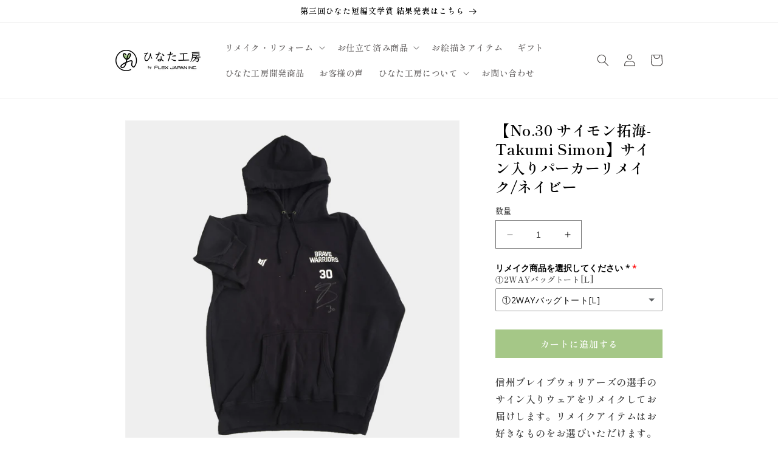

--- FILE ---
content_type: text/html; charset=utf-8
request_url: https://restitch.jp/products/bw30j_takumi_navy2
body_size: 51805
content:
<!doctype html>
<html class="no-js" lang="ja">
  <head>
    <meta charset="utf-8">
    <meta http-equiv="X-UA-Compatible" content="IE=edge">
    <meta name="viewport" content="width=device-width,initial-scale=1">
    <meta name="theme-color" content="">
    <link rel="canonical" href="https://restitch.jp/products/bw30j_takumi_navy2">
    <!-- fontawasome -->
    <link rel="stylesheet" href="https://site-assets.fontawesome.com/releases/v6.2.1/css/all.css"><link rel="icon" type="image/png" href="//restitch.jp/cdn/shop/files/75397c6a3f60809c86271d3439762845_2a1f9847-7c73-4340-8fa1-7dcd63bb9d21.png?crop=center&height=32&v=1722499435&width=32"><link rel="preconnect" href="https://fonts.shopifycdn.com" crossorigin><title>
      【No.30 サイモン拓海-Takumi Simon】サイン入りパーカーリメイク/ネイビー
 &ndash; ひなた工房 </title>

    
      <meta name="description" content="信州ブレイブウォリアーズの選手のサイン入りウェアをリメイクしてお届けします。リメイクアイテムはお好きなものをお選びいただけます。 推し選手のユニフォームや練習着を、日常で使えるグッズにリメイクしてみませんか。 【リメイクアイテム詳細はこちら】*写真はイメージです*価格はユニフォーム・練習着代とリメイク費用を含みます*ユニフォーム・練習着単体でのご購入は無効となります。 ①２WAYバッグトート[L]　17,600円 ②トートバッグ[L]　13,200円③ファニーバッグ　15,400円④クッションカバー　3,960円⑤リメイクスリッパ　9,900円 ⑥エプロン　9,900円⑦ぬいぐるみA　9,900円⑧ぬいぐるみB　14,300円⑨【ぬ">
    

    <!--Add by CD 25.07.01 -->
    
      <!-- 通常のOGP設定 -->
      <meta property="og:image" content="//restitch.jp/cdn/shopifycloud/storefront/assets/no-image-2048-a2addb12_1200x630.gif" />
    

    
    

<meta property="og:site_name" content="ひなた工房 ">
<meta property="og:url" content="https://restitch.jp/products/bw30j_takumi_navy2">
<meta property="og:title" content="【No.30 サイモン拓海-Takumi Simon】サイン入りパーカーリメイク/ネイビー">
<meta property="og:type" content="product">
<meta property="og:description" content="信州ブレイブウォリアーズの選手のサイン入りウェアをリメイクしてお届けします。リメイクアイテムはお好きなものをお選びいただけます。 推し選手のユニフォームや練習着を、日常で使えるグッズにリメイクしてみませんか。 【リメイクアイテム詳細はこちら】*写真はイメージです*価格はユニフォーム・練習着代とリメイク費用を含みます*ユニフォーム・練習着単体でのご購入は無効となります。 ①２WAYバッグトート[L]　17,600円 ②トートバッグ[L]　13,200円③ファニーバッグ　15,400円④クッションカバー　3,960円⑤リメイクスリッパ　9,900円 ⑥エプロン　9,900円⑦ぬいぐるみA　9,900円⑧ぬいぐるみB　14,300円⑨【ぬ"><meta property="og:image" content="http://restitch.jp/cdn/shop/files/30J_2_f.jpg?v=1706847791">
    <meta property="og:image:secure_url" content="https://restitch.jp/cdn/shop/files/30J_2_f.jpg?v=1706847791">
  <meta property="og:image:width" content="960">
  <meta property="og:image:height" content="960"><meta property="og:price:amount" content="0">
  <meta property="og:price:currency" content="JPY"><meta name="twitter:card" content="summary_large_image">
<meta name="twitter:title" content="【No.30 サイモン拓海-Takumi Simon】サイン入りパーカーリメイク/ネイビー">
<meta name="twitter:description" content="信州ブレイブウォリアーズの選手のサイン入りウェアをリメイクしてお届けします。リメイクアイテムはお好きなものをお選びいただけます。 推し選手のユニフォームや練習着を、日常で使えるグッズにリメイクしてみませんか。 【リメイクアイテム詳細はこちら】*写真はイメージです*価格はユニフォーム・練習着代とリメイク費用を含みます*ユニフォーム・練習着単体でのご購入は無効となります。 ①２WAYバッグトート[L]　17,600円 ②トートバッグ[L]　13,200円③ファニーバッグ　15,400円④クッションカバー　3,960円⑤リメイクスリッパ　9,900円 ⑥エプロン　9,900円⑦ぬいぐるみA　9,900円⑧ぬいぐるみB　14,300円⑨【ぬ">


    <script src="//restitch.jp/cdn/shop/t/4/assets/constants.js?v=58251544750838685771687942714" defer="defer"></script>
    <script src="//restitch.jp/cdn/shop/t/4/assets/pubsub.js?v=158357773527763999511687942715" defer="defer"></script>
    <script src="//restitch.jp/cdn/shop/t/4/assets/global.js?v=139248116715221171191687942714" defer="defer"></script><script>window.performance && window.performance.mark && window.performance.mark('shopify.content_for_header.start');</script><meta id="shopify-digital-wallet" name="shopify-digital-wallet" content="/59909668964/digital_wallets/dialog">
<link rel="alternate" type="application/json+oembed" href="https://restitch.jp/products/bw30j_takumi_navy2.oembed">
<script async="async" src="/checkouts/internal/preloads.js?locale=ja-JP"></script>
<script id="shopify-features" type="application/json">{"accessToken":"7f3d8183a63f973063af15f4349544ce","betas":["rich-media-storefront-analytics"],"domain":"restitch.jp","predictiveSearch":false,"shopId":59909668964,"locale":"ja"}</script>
<script>var Shopify = Shopify || {};
Shopify.shop = "re-stitch.myshopify.com";
Shopify.locale = "ja";
Shopify.currency = {"active":"JPY","rate":"1.0"};
Shopify.country = "JP";
Shopify.theme = {"name":"Dawn","id":129029013604,"schema_name":"Dawn","schema_version":"10.0.0","theme_store_id":887,"role":"main"};
Shopify.theme.handle = "null";
Shopify.theme.style = {"id":null,"handle":null};
Shopify.cdnHost = "restitch.jp/cdn";
Shopify.routes = Shopify.routes || {};
Shopify.routes.root = "/";</script>
<script type="module">!function(o){(o.Shopify=o.Shopify||{}).modules=!0}(window);</script>
<script>!function(o){function n(){var o=[];function n(){o.push(Array.prototype.slice.apply(arguments))}return n.q=o,n}var t=o.Shopify=o.Shopify||{};t.loadFeatures=n(),t.autoloadFeatures=n()}(window);</script>
<script id="shop-js-analytics" type="application/json">{"pageType":"product"}</script>
<script defer="defer" async type="module" src="//restitch.jp/cdn/shopifycloud/shop-js/modules/v2/client.init-shop-cart-sync_CSE-8ASR.ja.esm.js"></script>
<script defer="defer" async type="module" src="//restitch.jp/cdn/shopifycloud/shop-js/modules/v2/chunk.common_DDD8GOhs.esm.js"></script>
<script defer="defer" async type="module" src="//restitch.jp/cdn/shopifycloud/shop-js/modules/v2/chunk.modal_B6JNj9sU.esm.js"></script>
<script type="module">
  await import("//restitch.jp/cdn/shopifycloud/shop-js/modules/v2/client.init-shop-cart-sync_CSE-8ASR.ja.esm.js");
await import("//restitch.jp/cdn/shopifycloud/shop-js/modules/v2/chunk.common_DDD8GOhs.esm.js");
await import("//restitch.jp/cdn/shopifycloud/shop-js/modules/v2/chunk.modal_B6JNj9sU.esm.js");

  window.Shopify.SignInWithShop?.initShopCartSync?.({"fedCMEnabled":true,"windoidEnabled":true});

</script>
<script>(function() {
  var isLoaded = false;
  function asyncLoad() {
    if (isLoaded) return;
    isLoaded = true;
    var urls = ["https:\/\/tools.luckyorange.com\/core\/lo.js?site-id=cd4a3039\u0026shop=re-stitch.myshopify.com"];
    for (var i = 0; i < urls.length; i++) {
      var s = document.createElement('script');
      s.type = 'text/javascript';
      s.async = true;
      s.src = urls[i];
      var x = document.getElementsByTagName('script')[0];
      x.parentNode.insertBefore(s, x);
    }
  };
  if(window.attachEvent) {
    window.attachEvent('onload', asyncLoad);
  } else {
    window.addEventListener('load', asyncLoad, false);
  }
})();</script>
<script id="__st">var __st={"a":59909668964,"offset":32400,"reqid":"f574df62-c48c-4016-aeef-b2acbbc7efe6-1769907343","pageurl":"restitch.jp\/products\/bw30j_takumi_navy2","u":"8001751ff245","p":"product","rtyp":"product","rid":7394259304548};</script>
<script>window.ShopifyPaypalV4VisibilityTracking = true;</script>
<script id="captcha-bootstrap">!function(){'use strict';const t='contact',e='account',n='new_comment',o=[[t,t],['blogs',n],['comments',n],[t,'customer']],c=[[e,'customer_login'],[e,'guest_login'],[e,'recover_customer_password'],[e,'create_customer']],r=t=>t.map((([t,e])=>`form[action*='/${t}']:not([data-nocaptcha='true']) input[name='form_type'][value='${e}']`)).join(','),a=t=>()=>t?[...document.querySelectorAll(t)].map((t=>t.form)):[];function s(){const t=[...o],e=r(t);return a(e)}const i='password',u='form_key',d=['recaptcha-v3-token','g-recaptcha-response','h-captcha-response',i],f=()=>{try{return window.sessionStorage}catch{return}},m='__shopify_v',_=t=>t.elements[u];function p(t,e,n=!1){try{const o=window.sessionStorage,c=JSON.parse(o.getItem(e)),{data:r}=function(t){const{data:e,action:n}=t;return t[m]||n?{data:e,action:n}:{data:t,action:n}}(c);for(const[e,n]of Object.entries(r))t.elements[e]&&(t.elements[e].value=n);n&&o.removeItem(e)}catch(o){console.error('form repopulation failed',{error:o})}}const l='form_type',E='cptcha';function T(t){t.dataset[E]=!0}const w=window,h=w.document,L='Shopify',v='ce_forms',y='captcha';let A=!1;((t,e)=>{const n=(g='f06e6c50-85a8-45c8-87d0-21a2b65856fe',I='https://cdn.shopify.com/shopifycloud/storefront-forms-hcaptcha/ce_storefront_forms_captcha_hcaptcha.v1.5.2.iife.js',D={infoText:'hCaptchaによる保護',privacyText:'プライバシー',termsText:'利用規約'},(t,e,n)=>{const o=w[L][v],c=o.bindForm;if(c)return c(t,g,e,D).then(n);var r;o.q.push([[t,g,e,D],n]),r=I,A||(h.body.append(Object.assign(h.createElement('script'),{id:'captcha-provider',async:!0,src:r})),A=!0)});var g,I,D;w[L]=w[L]||{},w[L][v]=w[L][v]||{},w[L][v].q=[],w[L][y]=w[L][y]||{},w[L][y].protect=function(t,e){n(t,void 0,e),T(t)},Object.freeze(w[L][y]),function(t,e,n,w,h,L){const[v,y,A,g]=function(t,e,n){const i=e?o:[],u=t?c:[],d=[...i,...u],f=r(d),m=r(i),_=r(d.filter((([t,e])=>n.includes(e))));return[a(f),a(m),a(_),s()]}(w,h,L),I=t=>{const e=t.target;return e instanceof HTMLFormElement?e:e&&e.form},D=t=>v().includes(t);t.addEventListener('submit',(t=>{const e=I(t);if(!e)return;const n=D(e)&&!e.dataset.hcaptchaBound&&!e.dataset.recaptchaBound,o=_(e),c=g().includes(e)&&(!o||!o.value);(n||c)&&t.preventDefault(),c&&!n&&(function(t){try{if(!f())return;!function(t){const e=f();if(!e)return;const n=_(t);if(!n)return;const o=n.value;o&&e.removeItem(o)}(t);const e=Array.from(Array(32),(()=>Math.random().toString(36)[2])).join('');!function(t,e){_(t)||t.append(Object.assign(document.createElement('input'),{type:'hidden',name:u})),t.elements[u].value=e}(t,e),function(t,e){const n=f();if(!n)return;const o=[...t.querySelectorAll(`input[type='${i}']`)].map((({name:t})=>t)),c=[...d,...o],r={};for(const[a,s]of new FormData(t).entries())c.includes(a)||(r[a]=s);n.setItem(e,JSON.stringify({[m]:1,action:t.action,data:r}))}(t,e)}catch(e){console.error('failed to persist form',e)}}(e),e.submit())}));const S=(t,e)=>{t&&!t.dataset[E]&&(n(t,e.some((e=>e===t))),T(t))};for(const o of['focusin','change'])t.addEventListener(o,(t=>{const e=I(t);D(e)&&S(e,y())}));const B=e.get('form_key'),M=e.get(l),P=B&&M;t.addEventListener('DOMContentLoaded',(()=>{const t=y();if(P)for(const e of t)e.elements[l].value===M&&p(e,B);[...new Set([...A(),...v().filter((t=>'true'===t.dataset.shopifyCaptcha))])].forEach((e=>S(e,t)))}))}(h,new URLSearchParams(w.location.search),n,t,e,['guest_login'])})(!0,!0)}();</script>
<script integrity="sha256-4kQ18oKyAcykRKYeNunJcIwy7WH5gtpwJnB7kiuLZ1E=" data-source-attribution="shopify.loadfeatures" defer="defer" src="//restitch.jp/cdn/shopifycloud/storefront/assets/storefront/load_feature-a0a9edcb.js" crossorigin="anonymous"></script>
<script data-source-attribution="shopify.dynamic_checkout.dynamic.init">var Shopify=Shopify||{};Shopify.PaymentButton=Shopify.PaymentButton||{isStorefrontPortableWallets:!0,init:function(){window.Shopify.PaymentButton.init=function(){};var t=document.createElement("script");t.src="https://restitch.jp/cdn/shopifycloud/portable-wallets/latest/portable-wallets.ja.js",t.type="module",document.head.appendChild(t)}};
</script>
<script data-source-attribution="shopify.dynamic_checkout.buyer_consent">
  function portableWalletsHideBuyerConsent(e){var t=document.getElementById("shopify-buyer-consent"),n=document.getElementById("shopify-subscription-policy-button");t&&n&&(t.classList.add("hidden"),t.setAttribute("aria-hidden","true"),n.removeEventListener("click",e))}function portableWalletsShowBuyerConsent(e){var t=document.getElementById("shopify-buyer-consent"),n=document.getElementById("shopify-subscription-policy-button");t&&n&&(t.classList.remove("hidden"),t.removeAttribute("aria-hidden"),n.addEventListener("click",e))}window.Shopify?.PaymentButton&&(window.Shopify.PaymentButton.hideBuyerConsent=portableWalletsHideBuyerConsent,window.Shopify.PaymentButton.showBuyerConsent=portableWalletsShowBuyerConsent);
</script>
<script data-source-attribution="shopify.dynamic_checkout.cart.bootstrap">document.addEventListener("DOMContentLoaded",(function(){function t(){return document.querySelector("shopify-accelerated-checkout-cart, shopify-accelerated-checkout")}if(t())Shopify.PaymentButton.init();else{new MutationObserver((function(e,n){t()&&(Shopify.PaymentButton.init(),n.disconnect())})).observe(document.body,{childList:!0,subtree:!0})}}));
</script>
<script id="sections-script" data-sections="header" defer="defer" src="//restitch.jp/cdn/shop/t/4/compiled_assets/scripts.js?v=3490"></script>
<script>window.performance && window.performance.mark && window.performance.mark('shopify.content_for_header.end');</script>


    <style data-shopify>
      @font-face {
  font-family: "Shippori Mincho";
  font-weight: 600;
  font-style: normal;
  font-display: swap;
  src: url("//restitch.jp/cdn/fonts/shippori_mincho/shipporimincho_n6.5fd47e22b933b4489555529da3d165a31afe017d.woff2") format("woff2"),
       url("//restitch.jp/cdn/fonts/shippori_mincho/shipporimincho_n6.f75f2708c49d716534f1b61e9dd7c1ae85680356.woff") format("woff");
}

      @font-face {
  font-family: "Shippori Mincho";
  font-weight: 700;
  font-style: normal;
  font-display: swap;
  src: url("//restitch.jp/cdn/fonts/shippori_mincho/shipporimincho_n7.9e77de8bc0bf1927e80732dc039de3a859c3828f.woff2") format("woff2"),
       url("//restitch.jp/cdn/fonts/shippori_mincho/shipporimincho_n7.e7c3b38de4602d95ee40af6123cb896c71d9c49d.woff") format("woff");
}

      
      
      @font-face {
  font-family: "Shippori Mincho";
  font-weight: 600;
  font-style: normal;
  font-display: swap;
  src: url("//restitch.jp/cdn/fonts/shippori_mincho/shipporimincho_n6.5fd47e22b933b4489555529da3d165a31afe017d.woff2") format("woff2"),
       url("//restitch.jp/cdn/fonts/shippori_mincho/shipporimincho_n6.f75f2708c49d716534f1b61e9dd7c1ae85680356.woff") format("woff");
}


      
        :root,
        .color-background-1 {
          --color-background: 255,255,255;
        
          --gradient-background: #ffffff;
        
        --color-foreground: 0,0,0;
        --color-shadow: 255,255,255;
        --color-button: 165,199,135;
        --color-button-text: 255,255,255;
        --color-secondary-button: 255,255,255;
        --color-secondary-button-text: 18,18,18;
        --color-link: 18,18,18;
        --color-badge-foreground: 0,0,0;
        --color-badge-background: 255,255,255;
        --color-badge-border: 0,0,0;
        --payment-terms-background-color: rgb(255 255 255);
      }
      
        
        .color-background-2 {
          --color-background: 249,245,237;
        
          --gradient-background: #f9f5ed;
        
        --color-foreground: 62,58,57;
        --color-shadow: 62,58,57;
        --color-button: 62,58,57;
        --color-button-text: 249,245,237;
        --color-secondary-button: 249,245,237;
        --color-secondary-button-text: 62,58,57;
        --color-link: 62,58,57;
        --color-badge-foreground: 62,58,57;
        --color-badge-background: 249,245,237;
        --color-badge-border: 62,58,57;
        --payment-terms-background-color: rgb(249 245 237);
      }
      
        
        .color-inverse {
          --color-background: 165,199,135;
        
          --gradient-background: #a5c787;
        
        --color-foreground: 51,22,2;
        --color-shadow: 18,18,18;
        --color-button: 255,255,255;
        --color-button-text: 71,97,46;
        --color-secondary-button: 165,199,135;
        --color-secondary-button-text: 255,255,255;
        --color-link: 255,255,255;
        --color-badge-foreground: 51,22,2;
        --color-badge-background: 165,199,135;
        --color-badge-border: 51,22,2;
        --payment-terms-background-color: rgb(165 199 135);
      }
      
        
        .color-accent-1 {
          --color-background: 18,18,18;
        
          --gradient-background: #121212;
        
        --color-foreground: 255,255,255;
        --color-shadow: 18,18,18;
        --color-button: 255,255,255;
        --color-button-text: 18,18,18;
        --color-secondary-button: 18,18,18;
        --color-secondary-button-text: 255,255,255;
        --color-link: 255,255,255;
        --color-badge-foreground: 255,255,255;
        --color-badge-background: 18,18,18;
        --color-badge-border: 255,255,255;
        --payment-terms-background-color: rgb(18 18 18);
      }
      
        
        .color-accent-2 {
          --color-background: 51,79,180;
        
          --gradient-background: #334fb4;
        
        --color-foreground: 255,255,255;
        --color-shadow: 18,18,18;
        --color-button: 255,255,255;
        --color-button-text: 51,79,180;
        --color-secondary-button: 51,79,180;
        --color-secondary-button-text: 255,255,255;
        --color-link: 255,255,255;
        --color-badge-foreground: 255,255,255;
        --color-badge-background: 51,79,180;
        --color-badge-border: 255,255,255;
        --payment-terms-background-color: rgb(51 79 180);
      }
      
        
        .color-scheme-6d321fe1-a1e4-47c3-bd7a-e33745d62c2f {
          --color-background: 255,255,255;
        
          --gradient-background: #ffffff;
        
        --color-foreground: 165,199,135;
        --color-shadow: 165,199,135;
        --color-button: 165,199,135;
        --color-button-text: 255,255,255;
        --color-secondary-button: 255,255,255;
        --color-secondary-button-text: 165,199,135;
        --color-link: 165,199,135;
        --color-badge-foreground: 165,199,135;
        --color-badge-background: 255,255,255;
        --color-badge-border: 165,199,135;
        --payment-terms-background-color: rgb(255 255 255);
      }
      
        
        .color-scheme-c06d77fc-f015-4564-866e-baf3e999b430 {
          --color-background: 58,58,57;
        
          --gradient-background: #3a3a39;
        
        --color-foreground: 249,245,237;
        --color-shadow: 249,245,237;
        --color-button: 58,58,57;
        --color-button-text: 255,255,255;
        --color-secondary-button: 58,58,57;
        --color-secondary-button-text: 249,245,237;
        --color-link: 249,245,237;
        --color-badge-foreground: 249,245,237;
        --color-badge-background: 58,58,57;
        --color-badge-border: 249,245,237;
        --payment-terms-background-color: rgb(58 58 57);
      }
      
        
        .color-scheme-2b4cfffd-3bb7-4a3b-994d-0ed5a07bc681 {
          --color-background: 255,255,255;
        
          --gradient-background: #ffffff;
        
        --color-foreground: 62,58,57;
        --color-shadow: 255,255,255;
        --color-button: 255,255,255;
        --color-button-text: 255,255,255;
        --color-secondary-button: 255,255,255;
        --color-secondary-button-text: 255,255,255;
        --color-link: 255,255,255;
        --color-badge-foreground: 62,58,57;
        --color-badge-background: 255,255,255;
        --color-badge-border: 62,58,57;
        --payment-terms-background-color: rgb(255 255 255);
      }
      
        
        .color-scheme-a123a169-05f3-4f32-abed-4aa8a26d60be {
          --color-background: 255,255,255;
        
          --gradient-background: #ffffff;
        
        --color-foreground: 62,58,57;
        --color-shadow: 255,255,255;
        --color-button: 18,18,18;
        --color-button-text: 255,255,255;
        --color-secondary-button: 255,255,255;
        --color-secondary-button-text: 18,18,18;
        --color-link: 18,18,18;
        --color-badge-foreground: 62,58,57;
        --color-badge-background: 255,255,255;
        --color-badge-border: 62,58,57;
        --payment-terms-background-color: rgb(255 255 255);
      }
      
        
        .color-scheme-b3728202-f102-4c8f-84ab-caf0a0337d21 {
          --color-background: 235,190,161;
        
          --gradient-background: #ebbea1;
        
        --color-foreground: 62,58,57;
        --color-shadow: 255,255,255;
        --color-button: 18,18,18;
        --color-button-text: 255,255,255;
        --color-secondary-button: 235,190,161;
        --color-secondary-button-text: 18,18,18;
        --color-link: 18,18,18;
        --color-badge-foreground: 62,58,57;
        --color-badge-background: 235,190,161;
        --color-badge-border: 62,58,57;
        --payment-terms-background-color: rgb(235 190 161);
      }
      
        
        .color-scheme-2294692e-b111-4dcf-868a-4bf17db3e412 {
          --color-background: 249,245,237;
        
          --gradient-background: #f9f5ed;
        
        --color-foreground: 62,58,57;
        --color-shadow: 255,255,255;
        --color-button: 6,199,85;
        --color-button-text: 255,255,255;
        --color-secondary-button: 249,245,237;
        --color-secondary-button-text: 165,199,135;
        --color-link: 165,199,135;
        --color-badge-foreground: 62,58,57;
        --color-badge-background: 249,245,237;
        --color-badge-border: 62,58,57;
        --payment-terms-background-color: rgb(249 245 237);
      }
      
        
        .color-scheme-a6ad9916-f292-4f8b-a302-dfbd025edaaf {
          --color-background: 245,245,245;
        
          --gradient-background: #f5f5f5;
        
        --color-foreground: 62,58,57;
        --color-shadow: 255,255,255;
        --color-button: 18,18,18;
        --color-button-text: 255,255,255;
        --color-secondary-button: 245,245,245;
        --color-secondary-button-text: 18,18,18;
        --color-link: 18,18,18;
        --color-badge-foreground: 62,58,57;
        --color-badge-background: 245,245,245;
        --color-badge-border: 62,58,57;
        --payment-terms-background-color: rgb(245 245 245);
      }
      
        
        .color-scheme-46651032-f55c-454c-a51e-de0ed9234161 {
          --color-background: 255,255,255;
        
          --gradient-background: #ffffff;
        
        --color-foreground: 62,58,57;
        --color-shadow: 255,255,255;
        --color-button: 18,18,18;
        --color-button-text: 255,255,255;
        --color-secondary-button: 255,255,255;
        --color-secondary-button-text: 18,18,18;
        --color-link: 18,18,18;
        --color-badge-foreground: 62,58,57;
        --color-badge-background: 255,255,255;
        --color-badge-border: 62,58,57;
        --payment-terms-background-color: rgb(255 255 255);
      }
      
        
        .color-scheme-d0d10b97-8242-4b4f-a08d-17e7e77e649a {
          --color-background: 249,245,237;
        
          --gradient-background: #f9f5ed;
        
        --color-foreground: 0,0,0;
        --color-shadow: 255,255,255;
        --color-button: 255,255,255;
        --color-button-text: 0,0,0;
        --color-secondary-button: 249,245,237;
        --color-secondary-button-text: 255,255,255;
        --color-link: 255,255,255;
        --color-badge-foreground: 0,0,0;
        --color-badge-background: 249,245,237;
        --color-badge-border: 0,0,0;
        --payment-terms-background-color: rgb(249 245 237);
      }
      

      body, .color-background-1, .color-background-2, .color-inverse, .color-accent-1, .color-accent-2, .color-scheme-6d321fe1-a1e4-47c3-bd7a-e33745d62c2f, .color-scheme-c06d77fc-f015-4564-866e-baf3e999b430, .color-scheme-2b4cfffd-3bb7-4a3b-994d-0ed5a07bc681, .color-scheme-a123a169-05f3-4f32-abed-4aa8a26d60be, .color-scheme-b3728202-f102-4c8f-84ab-caf0a0337d21, .color-scheme-2294692e-b111-4dcf-868a-4bf17db3e412, .color-scheme-a6ad9916-f292-4f8b-a302-dfbd025edaaf, .color-scheme-46651032-f55c-454c-a51e-de0ed9234161, .color-scheme-d0d10b97-8242-4b4f-a08d-17e7e77e649a {
        color: rgba(var(--color-foreground), 0.75);
        background-color: rgb(var(--color-background));
      }

      :root {
        --font-body-family: "Shippori Mincho", serif;
        --font-body-style: normal;
        --font-body-weight: 600;
        --font-body-weight-bold: 900;

        --font-heading-family: "Shippori Mincho", serif;
        --font-heading-style: normal;
        --font-heading-weight: 600;

        --font-body-scale: 1.0;
        --font-heading-scale: 1.0;

        --media-padding: px;
        --media-border-opacity: 0.05;
        --media-border-width: 1px;
        --media-radius: 0px;
        --media-shadow-opacity: 0.0;
        --media-shadow-horizontal-offset: 0px;
        --media-shadow-vertical-offset: 4px;
        --media-shadow-blur-radius: 5px;
        --media-shadow-visible: 0;

        --page-width: 100rem;
        --page-width-margin: 0rem;

        --product-card-image-padding: 0.0rem;
        --product-card-corner-radius: 0.0rem;
        --product-card-text-alignment: left;
        --product-card-border-width: 0.0rem;
        --product-card-border-opacity: 0.1;
        --product-card-shadow-opacity: 0.0;
        --product-card-shadow-visible: 0;
        --product-card-shadow-horizontal-offset: 0.0rem;
        --product-card-shadow-vertical-offset: 0.4rem;
        --product-card-shadow-blur-radius: 0.5rem;

        --collection-card-image-padding: 0.0rem;
        --collection-card-corner-radius: 0.0rem;
        --collection-card-text-alignment: left;
        --collection-card-border-width: 0.0rem;
        --collection-card-border-opacity: 0.1;
        --collection-card-shadow-opacity: 0.0;
        --collection-card-shadow-visible: 0;
        --collection-card-shadow-horizontal-offset: 0.0rem;
        --collection-card-shadow-vertical-offset: 0.4rem;
        --collection-card-shadow-blur-radius: 0.5rem;

        --blog-card-image-padding: 0.0rem;
        --blog-card-corner-radius: 0.0rem;
        --blog-card-text-alignment: left;
        --blog-card-border-width: 0.0rem;
        --blog-card-border-opacity: 0.1;
        --blog-card-shadow-opacity: 0.0;
        --blog-card-shadow-visible: 0;
        --blog-card-shadow-horizontal-offset: 0.0rem;
        --blog-card-shadow-vertical-offset: 0.4rem;
        --blog-card-shadow-blur-radius: 0.5rem;

        --badge-corner-radius: 4.0rem;

        --popup-border-width: 1px;
        --popup-border-opacity: 0.1;
        --popup-corner-radius: 0px;
        --popup-shadow-opacity: 0.0;
        --popup-shadow-horizontal-offset: 0px;
        --popup-shadow-vertical-offset: 4px;
        --popup-shadow-blur-radius: 5px;

        --drawer-border-width: 1px;
        --drawer-border-opacity: 0.1;
        --drawer-shadow-opacity: 0.0;
        --drawer-shadow-horizontal-offset: 0px;
        --drawer-shadow-vertical-offset: 4px;
        --drawer-shadow-blur-radius: 5px;

        --spacing-sections-desktop: 0px;
        --spacing-sections-mobile: 0px;

        --grid-desktop-vertical-spacing: 8px;
        --grid-desktop-horizontal-spacing: 8px;
        --grid-mobile-vertical-spacing: 4px;
        --grid-mobile-horizontal-spacing: 4px;

        --text-boxes-border-opacity: 0.1;
        --text-boxes-border-width: 0px;
        --text-boxes-radius: 0px;
        --text-boxes-shadow-opacity: 0.0;
        --text-boxes-shadow-visible: 0;
        --text-boxes-shadow-horizontal-offset: 0px;
        --text-boxes-shadow-vertical-offset: 4px;
        --text-boxes-shadow-blur-radius: 5px;

        --buttons-radius: 0px;
        --buttons-radius-outset: 0px;
        --buttons-border-width: 1px;
        --buttons-border-opacity: 1.0;
        --buttons-shadow-opacity: 0.0;
        --buttons-shadow-visible: 0;
        --buttons-shadow-horizontal-offset: 0px;
        --buttons-shadow-vertical-offset: 4px;
        --buttons-shadow-blur-radius: 5px;
        --buttons-border-offset: 0px;

        --inputs-radius: 0px;
        --inputs-border-width: 1px;
        --inputs-border-opacity: 0.55;
        --inputs-shadow-opacity: 0.0;
        --inputs-shadow-horizontal-offset: 0px;
        --inputs-margin-offset: 0px;
        --inputs-shadow-vertical-offset: 4px;
        --inputs-shadow-blur-radius: 5px;
        --inputs-radius-outset: 0px;

        --variant-pills-radius: 40px;
        --variant-pills-border-width: 1px;
        --variant-pills-border-opacity: 0.55;
        --variant-pills-shadow-opacity: 0.0;
        --variant-pills-shadow-horizontal-offset: 0px;
        --variant-pills-shadow-vertical-offset: 4px;
        --variant-pills-shadow-blur-radius: 5px;
      }

      *,
      *::before,
      *::after {
        box-sizing: inherit;
      }

      html {
        box-sizing: border-box;
        font-size: calc(var(--font-body-scale) * 62.5%);
        height: 100%;
      }

      body {
        display: grid;
        grid-template-rows: auto auto 1fr auto;
        grid-template-columns: 100%;
        min-height: 100%;
        margin: 0;
        font-size: 1.5rem;
        letter-spacing: 0.06rem;
        line-height: calc(1 + 0.8 / var(--font-body-scale));
        font-family: var(--font-body-family);
        font-style: var(--font-body-style);
        font-weight: var(--font-body-weight);
      }

      @media screen and (min-width: 750px) {
        body {
          font-size: 1.6rem;
        }
      }
    </style>

    <link href="//restitch.jp/cdn/shop/t/4/assets/base.css?v=117828829876360325261687942713" rel="stylesheet" type="text/css" media="all" />
<link rel="preload" as="font" href="//restitch.jp/cdn/fonts/shippori_mincho/shipporimincho_n6.5fd47e22b933b4489555529da3d165a31afe017d.woff2" type="font/woff2" crossorigin><link rel="preload" as="font" href="//restitch.jp/cdn/fonts/shippori_mincho/shipporimincho_n6.5fd47e22b933b4489555529da3d165a31afe017d.woff2" type="font/woff2" crossorigin><link
        rel="stylesheet"
        href="//restitch.jp/cdn/shop/t/4/assets/component-predictive-search.css?v=118923337488134913561687942714"
        media="print"
        onload="this.media='all'"
      ><script>
      document.documentElement.className = document.documentElement.className.replace('no-js', 'js');
      if (Shopify.designMode) {
        document.documentElement.classList.add('shopify-design-mode');
      }
    </script>
  <meta name="google-site-verification" content="tLEAEYC7eARtAZpdX72STrbhLXdusNNetCiJYLVgL5w" />
  <script async defer src="https://tools.luckyorange.com/core/lo.js?site-id=2ef36a69"></script>
  <!-- BEGIN app block: shopify://apps/powerful-form-builder/blocks/app-embed/e4bcb1eb-35b2-42e6-bc37-bfe0e1542c9d --><script type="text/javascript" hs-ignore data-cookieconsent="ignore">
  var Globo = Globo || {};
  var globoFormbuilderRecaptchaInit = function(){};
  var globoFormbuilderHcaptchaInit = function(){};
  window.Globo.FormBuilder = window.Globo.FormBuilder || {};
  window.Globo.FormBuilder.shop = {"configuration":{"money_format":"{{amount_no_decimals}} 円"},"pricing":{"features":{"bulkOrderForm":false,"cartForm":false,"fileUpload":2,"removeCopyright":false,"restrictedEmailDomains":false}},"settings":{"copyright":"Powered by <a href=\"https://globosoftware.net\" target=\"_blank\">Globo</a> <a href=\"https://apps.shopify.com/form-builder-contact-form\" target=\"_blank\">Form Builder</a>","hideWaterMark":false,"reCaptcha":{"recaptchaType":"v2","siteKey":false,"languageCode":"en"},"scrollTop":false,"customCssCode":"","customCssEnabled":false,"additionalColumns":[]},"encryption_form_id":1,"url":"https://app.powerfulform.com/","CDN_URL":"https://dxo9oalx9qc1s.cloudfront.net"};

  if(window.Globo.FormBuilder.shop.settings.customCssEnabled && window.Globo.FormBuilder.shop.settings.customCssCode){
    const customStyle = document.createElement('style');
    customStyle.type = 'text/css';
    customStyle.innerHTML = window.Globo.FormBuilder.shop.settings.customCssCode;
    document.head.appendChild(customStyle);
  }

  window.Globo.FormBuilder.forms = [];
    
      
      
      
      window.Globo.FormBuilder.forms[50924] = {"50924":{"elements":[{"id":"group-1","type":"group","label":"Page 1","description":"","elements":[{"id":"text-1","type":"text","label":{"en":"First Name","vi":"Your Name","ja":"お名前"},"placeholder":{"en":"First Name","vi":"Your Name","ja":""},"description":null,"hideLabel":false,"required":true,"columnWidth":100},{"id":"email","type":"email","label":{"ja":"メールアドレス","en":"Email"},"placeholder":{"ja":"","en":"Email"},"description":null,"hideLabel":false,"required":true,"columnWidth":100,"conditionalField":false,"displayType":"show","displayRules":[{"field":"","relation":"equal","condition":""}],"keepPositionLabel":true},{"id":"phone-1","type":"phone","label":{"en":"Phone","vi":"Phone","ja":"電話番号"},"placeholder":"","description":"","validatePhone":false,"onlyShowFlag":false,"defaultCountryCode":"auto","limitCharacters":false,"characters":100,"hideLabel":false,"keepPositionLabel":false,"columnWidth":100,"displayType":"show","displayDisjunctive":false,"conditionalField":false,"required":false,"displayRules":[{"field":"","relation":"equal","condition":""}]},{"id":"textarea","type":"textarea","label":{"ja":"お問い合わせ内容","en":"Message"},"placeholder":{"ja":"","en":"Message"},"description":null,"hideLabel":false,"required":true,"columnWidth":100,"conditionalField":false},{"id":"file2-1","type":"file2","label":{"ja":"画像","en":"Attachments"},"button-text":{"ja":"ファイルを選択","en":"Browse file"},"placeholder":{"ja":"添付画像がある場合はこちらにアップロードしてください。","en":"Choose file or drag here"},"hint":{"ja":"","en":"Supported format: JPG, JPEG, PNG, GIF, SVG."},"allowed-multiple":true,"allowed-extensions":["jpg","jpeg","png","gif","svg"],"description":"","hideLabel":false,"keepPositionLabel":false,"columnWidth":100,"displayType":"show","displayDisjunctive":false,"conditionalField":false},{"id":"acceptTerms-1","type":"acceptTerms","label":{"ja":" \u003ca href='https:\/\/restitch.jp\/pages\/privacypolicy' target='_blank'\u003e個人情報保護方針\u003c\/a\u003eに同意する","en":"I agree \u003ca href='\/' target='_blank'\u003eTerms and Conditions\u003c\/a\u003e"},"rawOption":"Yes","defaultSelected":true,"description":"","columnWidth":50,"displayType":"show","displayDisjunctive":false,"conditionalField":false,"required":true}]}],"errorMessage":{"required":{"ja":"{{ label | capitalize }} は必須項目です","en":"{{ label | capitalize }} is required"},"minSelections":"Please choose at least {{ min_selections }} options","maxSelections":"Please choose at maximum of {{ max_selections }} options","exactlySelections":"Please choose exactly {{ exact_selections }} options","invalid":"Invalid","invalidName":"Invalid name","invalidEmail":{"ja":"メールアドレスの形式で入力してください","en":"Email address is invalid"},"restrictedEmailDomain":"This email domain is restricted","invalidURL":"Invalid url","invalidPhone":{"ja":"電話番号を正しく入力してください","en":"Invalid phone"},"invalidNumber":"Invalid number","invalidPassword":"Invalid password","confirmPasswordNotMatch":"Confirmed password doesn't match","customerAlreadyExists":"Customer already exists","keyAlreadyExists":"Data already exists","fileSizeLimit":"File size limit","fileNotAllowed":"File not allowed","requiredCaptcha":"Required captcha","requiredProducts":"Please select product","limitQuantity":"The number of products left in stock has been exceeded","shopifyInvalidPhone":"phone - Enter a valid phone number to use this delivery method","shopifyPhoneHasAlready":"phone - Phone has already been taken","shopifyInvalidProvice":"addresses.province - is not valid","otherError":"Something went wrong, please try again"},"appearance":{"layout":"default","width":"900","style":"material_filled","mainColor":"rgba(46,78,73,1)","floatingIcon":"\u003csvg aria-hidden=\"true\" focusable=\"false\" data-prefix=\"far\" data-icon=\"envelope\" class=\"svg-inline--fa fa-envelope fa-w-16\" role=\"img\" xmlns=\"http:\/\/www.w3.org\/2000\/svg\" viewBox=\"0 0 512 512\"\u003e\u003cpath fill=\"currentColor\" d=\"M464 64H48C21.49 64 0 85.49 0 112v288c0 26.51 21.49 48 48 48h416c26.51 0 48-21.49 48-48V112c0-26.51-21.49-48-48-48zm0 48v40.805c-22.422 18.259-58.168 46.651-134.587 106.49-16.841 13.247-50.201 45.072-73.413 44.701-23.208.375-56.579-31.459-73.413-44.701C106.18 199.465 70.425 171.067 48 152.805V112h416zM48 400V214.398c22.914 18.251 55.409 43.862 104.938 82.646 21.857 17.205 60.134 55.186 103.062 54.955 42.717.231 80.509-37.199 103.053-54.947 49.528-38.783 82.032-64.401 104.947-82.653V400H48z\"\u003e\u003c\/path\u003e\u003c\/svg\u003e","floatingText":null,"displayOnAllPage":false,"formType":"normalForm","background":"color","backgroundColor":"#fff","descriptionColor":"#6c757d","headingColor":"#000","labelColor":"#1c1c1c","optionColor":"#000","paragraphBackground":"#fff","paragraphColor":"#000","font":{"family":"Almarai","variant":"regular"},"colorScheme":{"solidButton":{"red":46,"green":78,"blue":73},"solidButtonLabel":{"red":255,"green":255,"blue":255},"text":{"red":28,"green":28,"blue":28},"outlineButton":{"red":46,"green":78,"blue":73},"background":{"red":255,"green":255,"blue":255}},"fontSize":"medium"},"afterSubmit":{"action":"clearForm","title":{"ja":"お問い合わせありがとうございます。","en":"Thanks for getting in touch!"},"message":{"ja":"\u003cp\u003eお問い合わせを受け付けました。\u003c\/p\u003e\u003cp\u003eカスタマーセンターよりご連絡いたしますので、しばらくお待ちください。\u003c\/p\u003e","en":"\u003cp\u003eWe appreciate you contacting us. One of our colleagues will get back in touch with you soon!\u003c\/p\u003e\u003cp\u003e\u003cbr\u003e\u003c\/p\u003e\u003cp\u003eHave a great day!\u003c\/p\u003e"},"redirectUrl":null},"footer":{"description":null,"previousText":"Previous","nextText":"Next","submitText":{"ja":"送信する","en":"Submit"},"submitFullWidth":true},"header":{"active":false,"title":{"ja":"お問い合わせ","en":"Contact us"},"description":{"ja":"\u003cp\u003e\u003cbr\u003e\u003c\/p\u003e","en":"Leave your message and we'll get back to you shortly."},"headerAlignment":"left"},"isStepByStepForm":true,"publish":{"requiredLogin":false,"requiredLoginMessage":"Please \u003ca href='\/account\/login' title='login'\u003elogin\u003c\/a\u003e to continue"},"reCaptcha":{"enable":false},"html":"\n\u003cdiv class=\"globo-form default-form globo-form-id-50924 \" data-locale=\"ja\" \u003e\n\n\u003cstyle\u003e\n\n\n    \n        \n        @import url('https:\/\/fonts.googleapis.com\/css?family=Almarai:ital,wght@0,400');\n    \n\n    :root .globo-form-app[data-id=\"50924\"]{\n        \n        --gfb-color-solidButton: 46,78,73;\n        --gfb-color-solidButtonColor: rgb(var(--gfb-color-solidButton));\n        --gfb-color-solidButtonLabel: 255,255,255;\n        --gfb-color-solidButtonLabelColor: rgb(var(--gfb-color-solidButtonLabel));\n        --gfb-color-text: 28,28,28;\n        --gfb-color-textColor: rgb(var(--gfb-color-text));\n        --gfb-color-outlineButton: 46,78,73;\n        --gfb-color-outlineButtonColor: rgb(var(--gfb-color-outlineButton));\n        --gfb-color-background: 255,255,255;\n        --gfb-color-backgroundColor: rgb(var(--gfb-color-background));\n        \n        --gfb-main-color: rgba(46,78,73,1);\n        --gfb-primary-color: var(--gfb-color-solidButtonColor, var(--gfb-main-color));\n        --gfb-primary-text-color: var(--gfb-color-solidButtonLabelColor, #FFF);\n        --gfb-form-width: 900px;\n        --gfb-font-family: inherit;\n        --gfb-font-style: inherit;\n        --gfb--image: 40%;\n        --gfb-image-ratio-draft: var(--gfb--image);\n        --gfb-image-ratio: var(--gfb-image-ratio-draft);\n        \n        \n        --gfb-font-family: \"Almarai\";\n        --gfb-font-weight: normal;\n        --gfb-font-style: normal;\n        \n        --gfb-bg-temp-color: #FFF;\n        --gfb-bg-position: ;\n        \n            --gfb-bg-temp-color: #fff;\n        \n        --gfb-bg-color: var(--gfb-color-backgroundColor, var(--gfb-bg-temp-color));\n        \n    }\n    \n.globo-form-id-50924 .globo-form-app{\n    max-width: 900px;\n    width: -webkit-fill-available;\n    \n    background-color: var(--gfb-bg-color);\n    \n    \n}\n\n.globo-form-id-50924 .globo-form-app .globo-heading{\n    color: var(--gfb-color-textColor, #000)\n}\n\n\n.globo-form-id-50924 .globo-form-app .header {\n    text-align:left;\n}\n\n\n.globo-form-id-50924 .globo-form-app .globo-description,\n.globo-form-id-50924 .globo-form-app .header .globo-description{\n    --gfb-color-description: rgba(var(--gfb-color-text), 0.8);\n    color: var(--gfb-color-description, #6c757d);\n}\n.globo-form-id-50924 .globo-form-app .globo-label,\n.globo-form-id-50924 .globo-form-app .globo-form-control label.globo-label,\n.globo-form-id-50924 .globo-form-app .globo-form-control label.globo-label span.label-content{\n    color: var(--gfb-color-textColor, #1c1c1c);\n    text-align: left !important;\n}\n.globo-form-id-50924 .globo-form-app .globo-label.globo-position-label{\n    height: 20px !important;\n}\n.globo-form-id-50924 .globo-form-app .globo-form-control .help-text.globo-description,\n.globo-form-id-50924 .globo-form-app .globo-form-control span.globo-description{\n    --gfb-color-description: rgba(var(--gfb-color-text), 0.8);\n    color: var(--gfb-color-description, #6c757d);\n}\n.globo-form-id-50924 .globo-form-app .globo-form-control .checkbox-wrapper .globo-option,\n.globo-form-id-50924 .globo-form-app .globo-form-control .radio-wrapper .globo-option\n{\n    color: var(--gfb-color-textColor, #1c1c1c);\n}\n.globo-form-id-50924 .globo-form-app .footer,\n.globo-form-id-50924 .globo-form-app .gfb__footer{\n    text-align:;\n}\n.globo-form-id-50924 .globo-form-app .footer button,\n.globo-form-id-50924 .globo-form-app .gfb__footer button{\n    border:1px solid var(--gfb-primary-color);\n    \n        width:100%;\n    \n}\n.globo-form-id-50924 .globo-form-app .footer button.submit,\n.globo-form-id-50924 .globo-form-app .gfb__footer button.submit\n.globo-form-id-50924 .globo-form-app .footer button.checkout,\n.globo-form-id-50924 .globo-form-app .gfb__footer button.checkout,\n.globo-form-id-50924 .globo-form-app .footer button.action.loading .spinner,\n.globo-form-id-50924 .globo-form-app .gfb__footer button.action.loading .spinner{\n    background-color: var(--gfb-primary-color);\n    color : #ffffff;\n}\n.globo-form-id-50924 .globo-form-app .globo-form-control .star-rating\u003efieldset:not(:checked)\u003elabel:before {\n    content: url('data:image\/svg+xml; utf8, \u003csvg aria-hidden=\"true\" focusable=\"false\" data-prefix=\"far\" data-icon=\"star\" class=\"svg-inline--fa fa-star fa-w-18\" role=\"img\" xmlns=\"http:\/\/www.w3.org\/2000\/svg\" viewBox=\"0 0 576 512\"\u003e\u003cpath fill=\"rgba(46,78,73,1)\" d=\"M528.1 171.5L382 150.2 316.7 17.8c-11.7-23.6-45.6-23.9-57.4 0L194 150.2 47.9 171.5c-26.2 3.8-36.7 36.1-17.7 54.6l105.7 103-25 145.5c-4.5 26.3 23.2 46 46.4 33.7L288 439.6l130.7 68.7c23.2 12.2 50.9-7.4 46.4-33.7l-25-145.5 105.7-103c19-18.5 8.5-50.8-17.7-54.6zM388.6 312.3l23.7 138.4L288 385.4l-124.3 65.3 23.7-138.4-100.6-98 139-20.2 62.2-126 62.2 126 139 20.2-100.6 98z\"\u003e\u003c\/path\u003e\u003c\/svg\u003e');\n}\n.globo-form-id-50924 .globo-form-app .globo-form-control .star-rating\u003efieldset\u003einput:checked ~ label:before {\n    content: url('data:image\/svg+xml; utf8, \u003csvg aria-hidden=\"true\" focusable=\"false\" data-prefix=\"fas\" data-icon=\"star\" class=\"svg-inline--fa fa-star fa-w-18\" role=\"img\" xmlns=\"http:\/\/www.w3.org\/2000\/svg\" viewBox=\"0 0 576 512\"\u003e\u003cpath fill=\"rgba(46,78,73,1)\" d=\"M259.3 17.8L194 150.2 47.9 171.5c-26.2 3.8-36.7 36.1-17.7 54.6l105.7 103-25 145.5c-4.5 26.3 23.2 46 46.4 33.7L288 439.6l130.7 68.7c23.2 12.2 50.9-7.4 46.4-33.7l-25-145.5 105.7-103c19-18.5 8.5-50.8-17.7-54.6L382 150.2 316.7 17.8c-11.7-23.6-45.6-23.9-57.4 0z\"\u003e\u003c\/path\u003e\u003c\/svg\u003e');\n}\n.globo-form-id-50924 .globo-form-app .globo-form-control .star-rating\u003efieldset:not(:checked)\u003elabel:hover:before,\n.globo-form-id-50924 .globo-form-app .globo-form-control .star-rating\u003efieldset:not(:checked)\u003elabel:hover ~ label:before{\n    content : url('data:image\/svg+xml; utf8, \u003csvg aria-hidden=\"true\" focusable=\"false\" data-prefix=\"fas\" data-icon=\"star\" class=\"svg-inline--fa fa-star fa-w-18\" role=\"img\" xmlns=\"http:\/\/www.w3.org\/2000\/svg\" viewBox=\"0 0 576 512\"\u003e\u003cpath fill=\"rgba(46,78,73,1)\" d=\"M259.3 17.8L194 150.2 47.9 171.5c-26.2 3.8-36.7 36.1-17.7 54.6l105.7 103-25 145.5c-4.5 26.3 23.2 46 46.4 33.7L288 439.6l130.7 68.7c23.2 12.2 50.9-7.4 46.4-33.7l-25-145.5 105.7-103c19-18.5 8.5-50.8-17.7-54.6L382 150.2 316.7 17.8c-11.7-23.6-45.6-23.9-57.4 0z\"\u003e\u003c\/path\u003e\u003c\/svg\u003e')\n}\n.globo-form-id-50924 .globo-form-app .globo-form-control .checkbox-wrapper .checkbox-input:checked ~ .checkbox-label:before {\n    border-color: var(--gfb-primary-color);\n    box-shadow: 0 4px 6px rgba(50,50,93,0.11), 0 1px 3px rgba(0,0,0,0.08);\n    background-color: var(--gfb-primary-color);\n}\n.globo-form-id-50924 .globo-form-app .step.-completed .step__number,\n.globo-form-id-50924 .globo-form-app .line.-progress,\n.globo-form-id-50924 .globo-form-app .line.-start{\n    background-color: var(--gfb-primary-color);\n}\n.globo-form-id-50924 .globo-form-app .checkmark__check,\n.globo-form-id-50924 .globo-form-app .checkmark__circle{\n    stroke: var(--gfb-primary-color);\n}\n.globo-form-id-50924 .floating-button{\n    background-color: var(--gfb-primary-color);\n}\n.globo-form-id-50924 .globo-form-app .globo-form-control .checkbox-wrapper .checkbox-input ~ .checkbox-label:before,\n.globo-form-app .globo-form-control .radio-wrapper .radio-input ~ .radio-label:after{\n    border-color : var(--gfb-primary-color);\n}\n.globo-form-id-50924 .flatpickr-day.selected, \n.globo-form-id-50924 .flatpickr-day.startRange, \n.globo-form-id-50924 .flatpickr-day.endRange, \n.globo-form-id-50924 .flatpickr-day.selected.inRange, \n.globo-form-id-50924 .flatpickr-day.startRange.inRange, \n.globo-form-id-50924 .flatpickr-day.endRange.inRange, \n.globo-form-id-50924 .flatpickr-day.selected:focus, \n.globo-form-id-50924 .flatpickr-day.startRange:focus, \n.globo-form-id-50924 .flatpickr-day.endRange:focus, \n.globo-form-id-50924 .flatpickr-day.selected:hover, \n.globo-form-id-50924 .flatpickr-day.startRange:hover, \n.globo-form-id-50924 .flatpickr-day.endRange:hover, \n.globo-form-id-50924 .flatpickr-day.selected.prevMonthDay, \n.globo-form-id-50924 .flatpickr-day.startRange.prevMonthDay, \n.globo-form-id-50924 .flatpickr-day.endRange.prevMonthDay, \n.globo-form-id-50924 .flatpickr-day.selected.nextMonthDay, \n.globo-form-id-50924 .flatpickr-day.startRange.nextMonthDay, \n.globo-form-id-50924 .flatpickr-day.endRange.nextMonthDay {\n    background: var(--gfb-primary-color);\n    border-color: var(--gfb-primary-color);\n}\n.globo-form-id-50924 .globo-paragraph {\n    background: #fff;\n    color: var(--gfb-color-textColor, #000);\n    width: 100%!important;\n}\n\n\u003c\/style\u003e\n\n\n\n\n\u003cdiv class=\"globo-form-app default-layout gfb-style-material_filled  gfb-font-size-medium\" data-id=50924\u003e\n    \n    \u003cdiv class=\"header dismiss hidden\" onclick=\"Globo.FormBuilder.closeModalForm(this)\"\u003e\n        \u003csvg width=20 height=20 viewBox=\"0 0 20 20\" class=\"\" focusable=\"false\" aria-hidden=\"true\"\u003e\u003cpath d=\"M11.414 10l4.293-4.293a.999.999 0 1 0-1.414-1.414L10 8.586 5.707 4.293a.999.999 0 1 0-1.414 1.414L8.586 10l-4.293 4.293a.999.999 0 1 0 1.414 1.414L10 11.414l4.293 4.293a.997.997 0 0 0 1.414 0 .999.999 0 0 0 0-1.414L11.414 10z\" fill-rule=\"evenodd\"\u003e\u003c\/path\u003e\u003c\/svg\u003e\n    \u003c\/div\u003e\n    \u003cform class=\"g-container\" novalidate action=\"https:\/\/app.powerfulform.com\/api\/front\/form\/50924\/send\" method=\"POST\" enctype=\"multipart\/form-data\" data-id=50924\u003e\n        \n            \n        \n        \n            \u003cdiv class=\"globo-formbuilder-wizard\" data-id=50924\u003e\n                \u003cdiv class=\"wizard__content\"\u003e\n                    \u003cheader class=\"wizard__header\"\u003e\n                        \u003cdiv class=\"wizard__steps\"\u003e\n                        \u003cnav class=\"steps hidden\"\u003e\n                            \n                            \n                                \n                            \n                            \n                                \n                                \n                                \n                                \n                                \u003cdiv class=\"step last \" data-element-id=\"group-1\"  data-step=\"0\" \u003e\n                                    \u003cdiv class=\"step__content\"\u003e\n                                        \u003cp class=\"step__number\"\u003e\u003c\/p\u003e\n                                        \u003csvg class=\"checkmark\" xmlns=\"http:\/\/www.w3.org\/2000\/svg\" width=52 height=52 viewBox=\"0 0 52 52\"\u003e\n                                            \u003ccircle class=\"checkmark__circle\" cx=\"26\" cy=\"26\" r=\"25\" fill=\"none\"\/\u003e\n                                            \u003cpath class=\"checkmark__check\" fill=\"none\" d=\"M14.1 27.2l7.1 7.2 16.7-16.8\"\/\u003e\n                                        \u003c\/svg\u003e\n                                        \u003cdiv class=\"lines\"\u003e\n                                            \n                                                \u003cdiv class=\"line -start\"\u003e\u003c\/div\u003e\n                                            \n                                            \u003cdiv class=\"line -background\"\u003e\n                                            \u003c\/div\u003e\n                                            \u003cdiv class=\"line -progress\"\u003e\n                                            \u003c\/div\u003e\n                                        \u003c\/div\u003e  \n                                    \u003c\/div\u003e\n                                \u003c\/div\u003e\n                            \n                        \u003c\/nav\u003e\n                        \u003c\/div\u003e\n                    \u003c\/header\u003e\n                    \u003cdiv class=\"panels\"\u003e\n                        \n                        \n                        \n                        \n                        \u003cdiv class=\"panel \" data-element-id=\"group-1\" data-id=50924  data-step=\"0\" style=\"padding-top:0\"\u003e\n                            \n                                \n                                    \n\n\n\n\n\n\n\n\n\n\n\n\n\n\n\n    \n\n\n\n\n\n\n\u003cdiv class=\"globo-form-control layout-1-column \"  data-type='text'\u003e\n    \n\u003clabel for=\"50924-text-1\" class=\"material_filled-label globo-label gfb__label-v2 \"\u003e\n    \u003cspan class=\"label-content\" data-label=\"お名前\"\u003eお名前\u003c\/span\u003e\n    \n        \u003cspan class=\"text-danger text-smaller\"\u003e *\u003c\/span\u003e\n    \n\u003c\/label\u003e\n\n    \u003cdiv class=\"globo-form-input\"\u003e\n        \n        \n        \u003cinput type=\"text\"  data-type=\"text\" class=\"material_filled-input\" id=\"50924-text-1\" name=\"text-1\" placeholder=\"\" presence  \u003e\n    \u003c\/div\u003e\n    \n        \u003csmall class=\"help-text globo-description\"\u003e\u003c\/small\u003e\n    \n    \u003csmall class=\"messages\"\u003e\u003c\/small\u003e\n\u003c\/div\u003e\n\n\n\n                                \n                                    \n\n\n\n\n\n\n\n\n\n\n\n\n\n\n\n    \n\n\n\n\n\n\n\u003cdiv class=\"globo-form-control layout-1-column \"  data-type='email'\u003e\n    \n\u003clabel for=\"50924-email\" class=\"material_filled-label globo-label gfb__label-v2 globo-position-label\"\u003e\n    \u003cspan class=\"label-content\" data-label=\"メールアドレス\"\u003eメールアドレス\u003c\/span\u003e\n    \n        \u003cspan class=\"text-danger text-smaller\"\u003e *\u003c\/span\u003e\n    \n\u003c\/label\u003e\n\n    \u003cdiv class=\"globo-form-input\"\u003e\n        \n        \n        \u003cinput type=\"text\"  data-type=\"email\" class=\"material_filled-input\" id=\"50924-email\" name=\"email\" placeholder=\"\" presence  \u003e\n    \u003c\/div\u003e\n    \n        \u003csmall class=\"help-text globo-description\"\u003e\u003c\/small\u003e\n    \n    \u003csmall class=\"messages\"\u003e\u003c\/small\u003e\n\u003c\/div\u003e\n\n\n                                \n                                    \n\n\n\n\n\n\n\n\n\n\n\n\n\n\n\n    \n\n\n\n\n\n\n\u003cdiv class=\"globo-form-control layout-1-column \"  data-type='phone' \u003e\n    \n\u003clabel for=\"50924-phone-1\" class=\"material_filled-label globo-label gfb__label-v2 \"\u003e\n    \u003cspan class=\"label-content\" data-label=\"電話番号\"\u003e電話番号\u003c\/span\u003e\n    \n        \u003cspan\u003e\u003c\/span\u003e\n    \n\u003c\/label\u003e\n\n    \u003cdiv class=\"globo-form-input gfb__phone-placeholder\" input-placeholder=\"\"\u003e\n        \n        \n        \n        \n        \u003cinput type=\"text\"  data-type=\"phone\" class=\"material_filled-input\" id=\"50924-phone-1\" name=\"phone-1\" placeholder=\"\"     default-country-code=\"auto\"\u003e\n    \u003c\/div\u003e\n    \n    \u003csmall class=\"messages\"\u003e\u003c\/small\u003e\n\u003c\/div\u003e\n\n\n                                \n                                    \n\n\n\n\n\n\n\n\n\n\n\n\n\n\n\n    \n\n\n\n\n\n\n\u003cdiv class=\"globo-form-control layout-1-column \"  data-type='textarea'\u003e\n    \n\u003clabel for=\"50924-textarea\" class=\"material_filled-label globo-label gfb__label-v2 \"\u003e\n    \u003cspan class=\"label-content\" data-label=\"お問い合わせ内容\"\u003eお問い合わせ内容\u003c\/span\u003e\n    \n        \u003cspan class=\"text-danger text-smaller\"\u003e *\u003c\/span\u003e\n    \n\u003c\/label\u003e\n\n    \u003cdiv class=\"globo-form-input\"\u003e\n        \n        \u003ctextarea id=\"50924-textarea\"  data-type=\"textarea\" class=\"material_filled-input\" rows=\"3\" name=\"textarea\" placeholder=\"\" presence  \u003e\u003c\/textarea\u003e\n    \u003c\/div\u003e\n    \n        \u003csmall class=\"help-text globo-description\"\u003e\u003c\/small\u003e\n    \n    \u003csmall class=\"messages\"\u003e\u003c\/small\u003e\n\u003c\/div\u003e\n\n\n                                \n                                    \n\n\n\n\n\n\n\n\n\n\n\n\n\n\n\n    \n\n\n\n\n\n\n\u003cdiv class=\"globo-form-control layout-1-column \"  data-type='file2'\u003e\n    \u003clabel for=\"temp-for-50924-file2-1\" class=\"material_filled-label globo-label \"\u003e\u003cspan class=\"label-content\" data-label=\"画像\"\u003e画像\u003c\/span\u003e\u003cspan\u003e\u003c\/span\u003e\u003c\/label\u003e\n    \u003cdiv class=\"globo-form-input\"\u003e\n        \u003cdiv class=\"gfb__dropzone\"\u003e\n            \u003cdiv class=\"gfb__dropzone--content\"\u003e\n                \u003cdiv class=\"gfb__dropzone--placeholder\"\u003e\n                    \u003cdiv class=\"gfb__dropzone--placeholder--title\"\u003e\n                        添付画像がある場合はこちらにアップロードしてください。\n                    \u003c\/div\u003e\n                    \n                    \u003cdiv class=\"gfb__dropzone--placeholder--description\"\u003e\n                        \n                    \u003c\/div\u003e\n                    \n                    \n                    \u003cbutton type=\"button\" for=\"50924-file2-1\" class=\"gfb__dropzone--placeholder--button\"\u003eファイルを選択\u003c\/button\u003e\n                    \n                \u003c\/div\u003e\n                \u003cdiv class=\"gfb__dropzone--preview--area\"\u003e\u003c\/div\u003e\n            \u003c\/div\u003e\n            \u003cinput style=\"display:none\" type=\"file\" id=\"temp-for-50924-file2-1\"  multiple  \/\u003e\n            \u003cinput style=\"display:none\" type=\"file\"  data-type=\"file2\" class=\"material_filled-input\" id=\"50924-file2-1\"  multiple name=\"file2-1[]\"  placeholder=\"[object Object]\"  data-allowed-extensions=\"jpg,jpeg,png,gif,svg\" data-file-size-limit=\"\" data-file-limit=\"\" \u003e\n        \u003c\/div\u003e\n    \u003c\/div\u003e\n    \n    \u003csmall class=\"messages\"\u003e\u003c\/small\u003e\n\u003c\/div\u003e\n\n\n                                \n                                    \n\n\n\n\n\n\n\n\n\n\n\n\n\n\n\n    \n\n\n\n\n\n\n\u003cdiv class=\"globo-form-control layout-2-column \"  data-type='acceptTerms' data-default-value=\"true\"\u003e\n    \u003cdiv class=\"globo-form-input\"\u003e\n        \u003cdiv class=\"flex-wrap\"\u003e\n            \u003cdiv class=\"globo-list-control\"\u003e\n                \u003cdiv class=\"checkbox-wrapper\"\u003e\n                    \u003cinput  class=\"checkbox-input\" id=\"50924-acceptTerms-1\" type=\"checkbox\" data-type=\"acceptTerms\" name=\"acceptTerms-1[]\" presence value=\"Yes\" checked\u003e\n                    \u003clabel class=\"checkbox-label globo-option\" for=\"50924-acceptTerms-1\"\u003e\u003cspan class=\"label-content\" data-label=\" 個人情報保護方針に同意する\"\u003e \u003ca href='https:\/\/restitch.jp\/pages\/privacypolicy' target='_blank'\u003e個人情報保護方針\u003c\/a\u003eに同意する\u003c\/span\u003e\u003cspan class=\"text-danger text-smaller\"\u003e *\u003c\/span\u003e\u003c\/label\u003e\n                    \n                    \u003csmall class=\"messages\"\u003e\u003c\/small\u003e\n                \u003c\/div\u003e\n            \u003c\/div\u003e\n        \u003c\/div\u003e\n    \u003c\/div\u003e\n    \n\u003c\/div\u003e\n\n\n                                \n                            \n                            \n                                \n                            \n                        \u003c\/div\u003e\n                        \n                    \u003c\/div\u003e\n                    \n                        \n                            \u003cp style=\"text-align: right;font-size:small;display: block !important;\"\u003ePowered by \u003ca href=\"https:\/\/globosoftware.net\" target=\"_blank\"\u003eGlobo\u003c\/a\u003e \u003ca href=\"https:\/\/apps.shopify.com\/form-builder-contact-form\" target=\"_blank\"\u003eForm Builder\u003c\/a\u003e\u003c\/p\u003e\n                        \n                    \n                    \u003cdiv class=\"message error\" data-other-error=\"Something went wrong, please try again\"\u003e\n                        \u003cdiv class=\"content\"\u003e\u003c\/div\u003e\n                        \u003cdiv class=\"dismiss\" onclick=\"Globo.FormBuilder.dismiss(this)\"\u003e\n                            \u003csvg width=20 height=20 viewBox=\"0 0 20 20\" class=\"\" focusable=\"false\" aria-hidden=\"true\"\u003e\u003cpath d=\"M11.414 10l4.293-4.293a.999.999 0 1 0-1.414-1.414L10 8.586 5.707 4.293a.999.999 0 1 0-1.414 1.414L8.586 10l-4.293 4.293a.999.999 0 1 0 1.414 1.414L10 11.414l4.293 4.293a.997.997 0 0 0 1.414 0 .999.999 0 0 0 0-1.414L11.414 10z\" fill-rule=\"evenodd\"\u003e\u003c\/path\u003e\u003c\/svg\u003e\n                        \u003c\/div\u003e\n                    \u003c\/div\u003e\n                    \n                        \n                        \u003cdiv class=\"message success\"\u003e\n                            \n                                \u003cdiv class=\"gfb__content-title\"\u003eお問い合わせありがとうございます。\u003c\/div\u003e\n                            \n                            \u003cdiv class=\"gfb__discount-wrapper\" onclick=\"Globo.FormBuilder.handleCopyDiscountCode(this)\"\u003e\n                                \u003cdiv class=\"gfb__content-discount\"\u003e\n                                    \u003cspan class=\"gfb__discount-code\"\u003e\u003c\/span\u003e\n                                    \u003cdiv class=\"gfb__copy\"\u003e\n                                        \u003csvg xmlns=\"http:\/\/www.w3.org\/2000\/svg\" viewBox=\"0 0 448 512\"\u003e\u003cpath d=\"M384 336H192c-8.8 0-16-7.2-16-16V64c0-8.8 7.2-16 16-16l140.1 0L400 115.9V320c0 8.8-7.2 16-16 16zM192 384H384c35.3 0 64-28.7 64-64V115.9c0-12.7-5.1-24.9-14.1-33.9L366.1 14.1c-9-9-21.2-14.1-33.9-14.1H192c-35.3 0-64 28.7-64 64V320c0 35.3 28.7 64 64 64zM64 128c-35.3 0-64 28.7-64 64V448c0 35.3 28.7 64 64 64H256c35.3 0 64-28.7 64-64V416H272v32c0 8.8-7.2 16-16 16H64c-8.8 0-16-7.2-16-16V192c0-8.8 7.2-16 16-16H96V128H64z\"\/\u003e\u003c\/svg\u003e\n                                    \u003c\/div\u003e\n                                    \u003cdiv class=\"gfb__copied\"\u003e\n                                        \u003csvg xmlns=\"http:\/\/www.w3.org\/2000\/svg\" viewBox=\"0 0 448 512\"\u003e\u003cpath d=\"M438.6 105.4c12.5 12.5 12.5 32.8 0 45.3l-256 256c-12.5 12.5-32.8 12.5-45.3 0l-128-128c-12.5-12.5-12.5-32.8 0-45.3s32.8-12.5 45.3 0L160 338.7 393.4 105.4c12.5-12.5 32.8-12.5 45.3 0z\"\/\u003e\u003c\/svg\u003e\n                                    \u003c\/div\u003e        \n                                \u003c\/div\u003e\n                            \u003c\/div\u003e\n                            \u003cdiv class=\"content\"\u003e\u003cp\u003eお問い合わせを受け付けました。\u003c\/p\u003e\u003cp\u003eカスタマーセンターよりご連絡いたしますので、しばらくお待ちください。\u003c\/p\u003e\u003c\/div\u003e\n                            \u003cdiv class=\"dismiss\" onclick=\"Globo.FormBuilder.dismiss(this)\"\u003e\n                                \u003csvg width=20 height=20 width=20 height=20 viewBox=\"0 0 20 20\" class=\"\" focusable=\"false\" aria-hidden=\"true\"\u003e\u003cpath d=\"M11.414 10l4.293-4.293a.999.999 0 1 0-1.414-1.414L10 8.586 5.707 4.293a.999.999 0 1 0-1.414 1.414L8.586 10l-4.293 4.293a.999.999 0 1 0 1.414 1.414L10 11.414l4.293 4.293a.997.997 0 0 0 1.414 0 .999.999 0 0 0 0-1.414L11.414 10z\" fill-rule=\"evenodd\"\u003e\u003c\/path\u003e\u003c\/svg\u003e\n                            \u003c\/div\u003e\n                        \u003c\/div\u003e\n                        \n                    \n                    \u003cdiv class=\"gfb__footer wizard__footer\"\u003e\n                        \n                            \n                            \u003cdiv class=\"description globo-description\"\u003e\u003c\/div\u003e\n                            \n                        \n                        \u003cbutton type=\"button\" class=\"action previous hidden material_filled-button\"\u003ePrevious\u003c\/button\u003e\n                        \u003cbutton type=\"button\" class=\"action next submit material_filled-button\" data-submitting-text=\"\" data-submit-text='\u003cspan class=\"spinner\"\u003e\u003c\/span\u003e送信する' data-next-text=\"Next\" \u003e\u003cspan class=\"spinner\"\u003e\u003c\/span\u003eNext\u003c\/button\u003e\n                        \n                        \u003cp class=\"wizard__congrats-message\"\u003e\u003c\/p\u003e\n                    \u003c\/div\u003e\n                \u003c\/div\u003e\n            \u003c\/div\u003e\n        \n        \u003cinput type=\"hidden\" value=\"\" name=\"customer[id]\"\u003e\n        \u003cinput type=\"hidden\" value=\"\" name=\"customer[email]\"\u003e\n        \u003cinput type=\"hidden\" value=\"\" name=\"customer[name]\"\u003e\n        \u003cinput type=\"hidden\" value=\"\" name=\"page[title]\"\u003e\n        \u003cinput type=\"hidden\" value=\"\" name=\"page[href]\"\u003e\n        \u003cinput type=\"hidden\" value=\"\" name=\"_keyLabel\"\u003e\n    \u003c\/form\u003e\n    \n    \u003cdiv class=\"message success\"\u003e\n        \n            \u003cdiv class=\"gfb__content-title\"\u003eお問い合わせありがとうございます。\u003c\/div\u003e\n        \n        \u003cdiv class=\"gfb__discount-wrapper\" onclick=\"Globo.FormBuilder.handleCopyDiscountCode(this)\"\u003e\n            \u003cdiv class=\"gfb__content-discount\"\u003e\n                \u003cspan class=\"gfb__discount-code\"\u003e\u003c\/span\u003e\n                \u003cdiv class=\"gfb__copy\"\u003e\n                    \u003csvg xmlns=\"http:\/\/www.w3.org\/2000\/svg\" viewBox=\"0 0 448 512\"\u003e\u003cpath d=\"M384 336H192c-8.8 0-16-7.2-16-16V64c0-8.8 7.2-16 16-16l140.1 0L400 115.9V320c0 8.8-7.2 16-16 16zM192 384H384c35.3 0 64-28.7 64-64V115.9c0-12.7-5.1-24.9-14.1-33.9L366.1 14.1c-9-9-21.2-14.1-33.9-14.1H192c-35.3 0-64 28.7-64 64V320c0 35.3 28.7 64 64 64zM64 128c-35.3 0-64 28.7-64 64V448c0 35.3 28.7 64 64 64H256c35.3 0 64-28.7 64-64V416H272v32c0 8.8-7.2 16-16 16H64c-8.8 0-16-7.2-16-16V192c0-8.8 7.2-16 16-16H96V128H64z\"\/\u003e\u003c\/svg\u003e\n                \u003c\/div\u003e\n                \u003cdiv class=\"gfb__copied\"\u003e\n                    \u003csvg xmlns=\"http:\/\/www.w3.org\/2000\/svg\" viewBox=\"0 0 448 512\"\u003e\u003cpath d=\"M438.6 105.4c12.5 12.5 12.5 32.8 0 45.3l-256 256c-12.5 12.5-32.8 12.5-45.3 0l-128-128c-12.5-12.5-12.5-32.8 0-45.3s32.8-12.5 45.3 0L160 338.7 393.4 105.4c12.5-12.5 32.8-12.5 45.3 0z\"\/\u003e\u003c\/svg\u003e\n                \u003c\/div\u003e        \n            \u003c\/div\u003e\n        \u003c\/div\u003e\n        \u003cdiv class=\"content\"\u003e\u003cp\u003eお問い合わせを受け付けました。\u003c\/p\u003e\u003cp\u003eカスタマーセンターよりご連絡いたしますので、しばらくお待ちください。\u003c\/p\u003e\u003c\/div\u003e\n        \u003cdiv class=\"dismiss\" onclick=\"Globo.FormBuilder.dismiss(this)\"\u003e\n            \u003csvg width=20 height=20 viewBox=\"0 0 20 20\" class=\"\" focusable=\"false\" aria-hidden=\"true\"\u003e\u003cpath d=\"M11.414 10l4.293-4.293a.999.999 0 1 0-1.414-1.414L10 8.586 5.707 4.293a.999.999 0 1 0-1.414 1.414L8.586 10l-4.293 4.293a.999.999 0 1 0 1.414 1.414L10 11.414l4.293 4.293a.997.997 0 0 0 1.414 0 .999.999 0 0 0 0-1.414L11.414 10z\" fill-rule=\"evenodd\"\u003e\u003c\/path\u003e\u003c\/svg\u003e\n        \u003c\/div\u003e\n    \u003c\/div\u003e\n    \n\u003c\/div\u003e\n\n\u003c\/div\u003e\n"}}[50924];
      
    
  
  window.Globo.FormBuilder.url = window.Globo.FormBuilder.shop.url;
  window.Globo.FormBuilder.CDN_URL = window.Globo.FormBuilder.shop.CDN_URL ?? window.Globo.FormBuilder.shop.url;
  window.Globo.FormBuilder.themeOs20 = true;
  window.Globo.FormBuilder.searchProductByJson = true;
  
  
  window.Globo.FormBuilder.__webpack_public_path_2__ = "https://cdn.shopify.com/extensions/019bfd8c-d7b1-7903-a49a-05690b2d7407/powerful-form-builder-277/assets/";Globo.FormBuilder.page = {
    href : window.location.href,
    type: "product"
  };
  Globo.FormBuilder.page.title = document.title

  
    Globo.FormBuilder.product= {
      title : '【No.30 サイモン拓海-Takumi Simon】サイン入りパーカーリメイク/ネイビー',
      type : '',
      vendor : 'ひなた工房',
      url : window.location.href
    }
  
  if(window.AVADA_SPEED_WHITELIST){
    const pfbs_w = new RegExp("powerful-form-builder", 'i')
    if(Array.isArray(window.AVADA_SPEED_WHITELIST)){
      window.AVADA_SPEED_WHITELIST.push(pfbs_w)
    }else{
      window.AVADA_SPEED_WHITELIST = [pfbs_w]
    }
  }

  Globo.FormBuilder.shop.configuration = Globo.FormBuilder.shop.configuration || {};
  Globo.FormBuilder.shop.configuration.money_format = "{{amount_no_decimals}} 円";
</script>
<script src="https://cdn.shopify.com/extensions/019bfd8c-d7b1-7903-a49a-05690b2d7407/powerful-form-builder-277/assets/globo.formbuilder.index.js" defer="defer" data-cookieconsent="ignore"></script>




<!-- END app block --><script src="https://cdn.shopify.com/extensions/019b92df-1966-750c-943d-a8ced4b05ac2/option-cli3-369/assets/gpomain.js" type="text/javascript" defer="defer"></script>
<link href="https://monorail-edge.shopifysvc.com" rel="dns-prefetch">
<script>(function(){if ("sendBeacon" in navigator && "performance" in window) {try {var session_token_from_headers = performance.getEntriesByType('navigation')[0].serverTiming.find(x => x.name == '_s').description;} catch {var session_token_from_headers = undefined;}var session_cookie_matches = document.cookie.match(/_shopify_s=([^;]*)/);var session_token_from_cookie = session_cookie_matches && session_cookie_matches.length === 2 ? session_cookie_matches[1] : "";var session_token = session_token_from_headers || session_token_from_cookie || "";function handle_abandonment_event(e) {var entries = performance.getEntries().filter(function(entry) {return /monorail-edge.shopifysvc.com/.test(entry.name);});if (!window.abandonment_tracked && entries.length === 0) {window.abandonment_tracked = true;var currentMs = Date.now();var navigation_start = performance.timing.navigationStart;var payload = {shop_id: 59909668964,url: window.location.href,navigation_start,duration: currentMs - navigation_start,session_token,page_type: "product"};window.navigator.sendBeacon("https://monorail-edge.shopifysvc.com/v1/produce", JSON.stringify({schema_id: "online_store_buyer_site_abandonment/1.1",payload: payload,metadata: {event_created_at_ms: currentMs,event_sent_at_ms: currentMs}}));}}window.addEventListener('pagehide', handle_abandonment_event);}}());</script>
<script id="web-pixels-manager-setup">(function e(e,d,r,n,o){if(void 0===o&&(o={}),!Boolean(null===(a=null===(i=window.Shopify)||void 0===i?void 0:i.analytics)||void 0===a?void 0:a.replayQueue)){var i,a;window.Shopify=window.Shopify||{};var t=window.Shopify;t.analytics=t.analytics||{};var s=t.analytics;s.replayQueue=[],s.publish=function(e,d,r){return s.replayQueue.push([e,d,r]),!0};try{self.performance.mark("wpm:start")}catch(e){}var l=function(){var e={modern:/Edge?\/(1{2}[4-9]|1[2-9]\d|[2-9]\d{2}|\d{4,})\.\d+(\.\d+|)|Firefox\/(1{2}[4-9]|1[2-9]\d|[2-9]\d{2}|\d{4,})\.\d+(\.\d+|)|Chrom(ium|e)\/(9{2}|\d{3,})\.\d+(\.\d+|)|(Maci|X1{2}).+ Version\/(15\.\d+|(1[6-9]|[2-9]\d|\d{3,})\.\d+)([,.]\d+|)( \(\w+\)|)( Mobile\/\w+|) Safari\/|Chrome.+OPR\/(9{2}|\d{3,})\.\d+\.\d+|(CPU[ +]OS|iPhone[ +]OS|CPU[ +]iPhone|CPU IPhone OS|CPU iPad OS)[ +]+(15[._]\d+|(1[6-9]|[2-9]\d|\d{3,})[._]\d+)([._]\d+|)|Android:?[ /-](13[3-9]|1[4-9]\d|[2-9]\d{2}|\d{4,})(\.\d+|)(\.\d+|)|Android.+Firefox\/(13[5-9]|1[4-9]\d|[2-9]\d{2}|\d{4,})\.\d+(\.\d+|)|Android.+Chrom(ium|e)\/(13[3-9]|1[4-9]\d|[2-9]\d{2}|\d{4,})\.\d+(\.\d+|)|SamsungBrowser\/([2-9]\d|\d{3,})\.\d+/,legacy:/Edge?\/(1[6-9]|[2-9]\d|\d{3,})\.\d+(\.\d+|)|Firefox\/(5[4-9]|[6-9]\d|\d{3,})\.\d+(\.\d+|)|Chrom(ium|e)\/(5[1-9]|[6-9]\d|\d{3,})\.\d+(\.\d+|)([\d.]+$|.*Safari\/(?![\d.]+ Edge\/[\d.]+$))|(Maci|X1{2}).+ Version\/(10\.\d+|(1[1-9]|[2-9]\d|\d{3,})\.\d+)([,.]\d+|)( \(\w+\)|)( Mobile\/\w+|) Safari\/|Chrome.+OPR\/(3[89]|[4-9]\d|\d{3,})\.\d+\.\d+|(CPU[ +]OS|iPhone[ +]OS|CPU[ +]iPhone|CPU IPhone OS|CPU iPad OS)[ +]+(10[._]\d+|(1[1-9]|[2-9]\d|\d{3,})[._]\d+)([._]\d+|)|Android:?[ /-](13[3-9]|1[4-9]\d|[2-9]\d{2}|\d{4,})(\.\d+|)(\.\d+|)|Mobile Safari.+OPR\/([89]\d|\d{3,})\.\d+\.\d+|Android.+Firefox\/(13[5-9]|1[4-9]\d|[2-9]\d{2}|\d{4,})\.\d+(\.\d+|)|Android.+Chrom(ium|e)\/(13[3-9]|1[4-9]\d|[2-9]\d{2}|\d{4,})\.\d+(\.\d+|)|Android.+(UC? ?Browser|UCWEB|U3)[ /]?(15\.([5-9]|\d{2,})|(1[6-9]|[2-9]\d|\d{3,})\.\d+)\.\d+|SamsungBrowser\/(5\.\d+|([6-9]|\d{2,})\.\d+)|Android.+MQ{2}Browser\/(14(\.(9|\d{2,})|)|(1[5-9]|[2-9]\d|\d{3,})(\.\d+|))(\.\d+|)|K[Aa][Ii]OS\/(3\.\d+|([4-9]|\d{2,})\.\d+)(\.\d+|)/},d=e.modern,r=e.legacy,n=navigator.userAgent;return n.match(d)?"modern":n.match(r)?"legacy":"unknown"}(),u="modern"===l?"modern":"legacy",c=(null!=n?n:{modern:"",legacy:""})[u],f=function(e){return[e.baseUrl,"/wpm","/b",e.hashVersion,"modern"===e.buildTarget?"m":"l",".js"].join("")}({baseUrl:d,hashVersion:r,buildTarget:u}),m=function(e){var d=e.version,r=e.bundleTarget,n=e.surface,o=e.pageUrl,i=e.monorailEndpoint;return{emit:function(e){var a=e.status,t=e.errorMsg,s=(new Date).getTime(),l=JSON.stringify({metadata:{event_sent_at_ms:s},events:[{schema_id:"web_pixels_manager_load/3.1",payload:{version:d,bundle_target:r,page_url:o,status:a,surface:n,error_msg:t},metadata:{event_created_at_ms:s}}]});if(!i)return console&&console.warn&&console.warn("[Web Pixels Manager] No Monorail endpoint provided, skipping logging."),!1;try{return self.navigator.sendBeacon.bind(self.navigator)(i,l)}catch(e){}var u=new XMLHttpRequest;try{return u.open("POST",i,!0),u.setRequestHeader("Content-Type","text/plain"),u.send(l),!0}catch(e){return console&&console.warn&&console.warn("[Web Pixels Manager] Got an unhandled error while logging to Monorail."),!1}}}}({version:r,bundleTarget:l,surface:e.surface,pageUrl:self.location.href,monorailEndpoint:e.monorailEndpoint});try{o.browserTarget=l,function(e){var d=e.src,r=e.async,n=void 0===r||r,o=e.onload,i=e.onerror,a=e.sri,t=e.scriptDataAttributes,s=void 0===t?{}:t,l=document.createElement("script"),u=document.querySelector("head"),c=document.querySelector("body");if(l.async=n,l.src=d,a&&(l.integrity=a,l.crossOrigin="anonymous"),s)for(var f in s)if(Object.prototype.hasOwnProperty.call(s,f))try{l.dataset[f]=s[f]}catch(e){}if(o&&l.addEventListener("load",o),i&&l.addEventListener("error",i),u)u.appendChild(l);else{if(!c)throw new Error("Did not find a head or body element to append the script");c.appendChild(l)}}({src:f,async:!0,onload:function(){if(!function(){var e,d;return Boolean(null===(d=null===(e=window.Shopify)||void 0===e?void 0:e.analytics)||void 0===d?void 0:d.initialized)}()){var d=window.webPixelsManager.init(e)||void 0;if(d){var r=window.Shopify.analytics;r.replayQueue.forEach((function(e){var r=e[0],n=e[1],o=e[2];d.publishCustomEvent(r,n,o)})),r.replayQueue=[],r.publish=d.publishCustomEvent,r.visitor=d.visitor,r.initialized=!0}}},onerror:function(){return m.emit({status:"failed",errorMsg:"".concat(f," has failed to load")})},sri:function(e){var d=/^sha384-[A-Za-z0-9+/=]+$/;return"string"==typeof e&&d.test(e)}(c)?c:"",scriptDataAttributes:o}),m.emit({status:"loading"})}catch(e){m.emit({status:"failed",errorMsg:(null==e?void 0:e.message)||"Unknown error"})}}})({shopId: 59909668964,storefrontBaseUrl: "https://restitch.jp",extensionsBaseUrl: "https://extensions.shopifycdn.com/cdn/shopifycloud/web-pixels-manager",monorailEndpoint: "https://monorail-edge.shopifysvc.com/unstable/produce_batch",surface: "storefront-renderer",enabledBetaFlags: ["2dca8a86"],webPixelsConfigList: [{"id":"939720804","configuration":"{\"config\":\"{\\\"google_tag_ids\\\":[\\\"AW-16994264459\\\",\\\"G-NREQ3F367Q\\\"],\\\"gtag_events\\\":[{\\\"type\\\":\\\"begin_checkout\\\",\\\"action_label\\\":[\\\"AW-16994264459\\\/epnzCMudt84aEIvLv6c_\\\",\\\"G-NREQ3F367Q\\\"]},{\\\"type\\\":\\\"search\\\",\\\"action_label\\\":[\\\"AW-16994264459\\\/LUCNCNedt84aEIvLv6c_\\\",\\\"G-NREQ3F367Q\\\"]},{\\\"type\\\":\\\"view_item\\\",\\\"action_label\\\":[\\\"AW-16994264459\\\/8_59CNSdt84aEIvLv6c_\\\",\\\"G-NREQ3F367Q\\\"]},{\\\"type\\\":\\\"purchase\\\",\\\"action_label\\\":[\\\"AW-16994264459\\\/xcMsCMidt84aEIvLv6c_\\\",\\\"G-NREQ3F367Q\\\"]},{\\\"type\\\":\\\"page_view\\\",\\\"action_label\\\":[\\\"AW-16994264459\\\/lLgNCNGdt84aEIvLv6c_\\\",\\\"G-NREQ3F367Q\\\"]},{\\\"type\\\":\\\"add_payment_info\\\",\\\"action_label\\\":[\\\"AW-16994264459\\\/Why0CNqdt84aEIvLv6c_\\\",\\\"G-NREQ3F367Q\\\"]},{\\\"type\\\":\\\"add_to_cart\\\",\\\"action_label\\\":[\\\"AW-16994264459\\\/R9j-CM6dt84aEIvLv6c_\\\",\\\"G-NREQ3F367Q\\\"]}],\\\"enable_monitoring_mode\\\":false}\"}","eventPayloadVersion":"v1","runtimeContext":"OPEN","scriptVersion":"b2a88bafab3e21179ed38636efcd8a93","type":"APP","apiClientId":1780363,"privacyPurposes":[],"dataSharingAdjustments":{"protectedCustomerApprovalScopes":["read_customer_address","read_customer_email","read_customer_name","read_customer_personal_data","read_customer_phone"]}},{"id":"15761508","configuration":"{\"siteId\":\"cd4a3039\",\"environment\":\"production\"}","eventPayloadVersion":"v1","runtimeContext":"STRICT","scriptVersion":"c66f5762e80601f1bfc6799b894f5761","type":"APP","apiClientId":187969,"privacyPurposes":["ANALYTICS","MARKETING","SALE_OF_DATA"],"dataSharingAdjustments":{"protectedCustomerApprovalScopes":[]}},{"id":"shopify-app-pixel","configuration":"{}","eventPayloadVersion":"v1","runtimeContext":"STRICT","scriptVersion":"0450","apiClientId":"shopify-pixel","type":"APP","privacyPurposes":["ANALYTICS","MARKETING"]},{"id":"shopify-custom-pixel","eventPayloadVersion":"v1","runtimeContext":"LAX","scriptVersion":"0450","apiClientId":"shopify-pixel","type":"CUSTOM","privacyPurposes":["ANALYTICS","MARKETING"]}],isMerchantRequest: false,initData: {"shop":{"name":"ひなた工房 ","paymentSettings":{"currencyCode":"JPY"},"myshopifyDomain":"re-stitch.myshopify.com","countryCode":"JP","storefrontUrl":"https:\/\/restitch.jp"},"customer":null,"cart":null,"checkout":null,"productVariants":[{"price":{"amount":0.0,"currencyCode":"JPY"},"product":{"title":"【No.30 サイモン拓海-Takumi Simon】サイン入りパーカーリメイク\/ネイビー","vendor":"ひなた工房","id":"7394259304548","untranslatedTitle":"【No.30 サイモン拓海-Takumi Simon】サイン入りパーカーリメイク\/ネイビー","url":"\/products\/bw30j_takumi_navy2","type":""},"id":"42846079189092","image":{"src":"\/\/restitch.jp\/cdn\/shop\/files\/30J_2_f.jpg?v=1706847791"},"sku":null,"title":"Default Title","untranslatedTitle":"Default Title"}],"purchasingCompany":null},},"https://restitch.jp/cdn","1d2a099fw23dfb22ep557258f5m7a2edbae",{"modern":"","legacy":""},{"shopId":"59909668964","storefrontBaseUrl":"https:\/\/restitch.jp","extensionBaseUrl":"https:\/\/extensions.shopifycdn.com\/cdn\/shopifycloud\/web-pixels-manager","surface":"storefront-renderer","enabledBetaFlags":"[\"2dca8a86\"]","isMerchantRequest":"false","hashVersion":"1d2a099fw23dfb22ep557258f5m7a2edbae","publish":"custom","events":"[[\"page_viewed\",{}],[\"product_viewed\",{\"productVariant\":{\"price\":{\"amount\":0.0,\"currencyCode\":\"JPY\"},\"product\":{\"title\":\"【No.30 サイモン拓海-Takumi Simon】サイン入りパーカーリメイク\/ネイビー\",\"vendor\":\"ひなた工房\",\"id\":\"7394259304548\",\"untranslatedTitle\":\"【No.30 サイモン拓海-Takumi Simon】サイン入りパーカーリメイク\/ネイビー\",\"url\":\"\/products\/bw30j_takumi_navy2\",\"type\":\"\"},\"id\":\"42846079189092\",\"image\":{\"src\":\"\/\/restitch.jp\/cdn\/shop\/files\/30J_2_f.jpg?v=1706847791\"},\"sku\":null,\"title\":\"Default Title\",\"untranslatedTitle\":\"Default Title\"}}]]"});</script><script>
  window.ShopifyAnalytics = window.ShopifyAnalytics || {};
  window.ShopifyAnalytics.meta = window.ShopifyAnalytics.meta || {};
  window.ShopifyAnalytics.meta.currency = 'JPY';
  var meta = {"product":{"id":7394259304548,"gid":"gid:\/\/shopify\/Product\/7394259304548","vendor":"ひなた工房","type":"","handle":"bw30j_takumi_navy2","variants":[{"id":42846079189092,"price":0,"name":"【No.30 サイモン拓海-Takumi Simon】サイン入りパーカーリメイク\/ネイビー","public_title":null,"sku":null}],"remote":false},"page":{"pageType":"product","resourceType":"product","resourceId":7394259304548,"requestId":"f574df62-c48c-4016-aeef-b2acbbc7efe6-1769907343"}};
  for (var attr in meta) {
    window.ShopifyAnalytics.meta[attr] = meta[attr];
  }
</script>
<script class="analytics">
  (function () {
    var customDocumentWrite = function(content) {
      var jquery = null;

      if (window.jQuery) {
        jquery = window.jQuery;
      } else if (window.Checkout && window.Checkout.$) {
        jquery = window.Checkout.$;
      }

      if (jquery) {
        jquery('body').append(content);
      }
    };

    var hasLoggedConversion = function(token) {
      if (token) {
        return document.cookie.indexOf('loggedConversion=' + token) !== -1;
      }
      return false;
    }

    var setCookieIfConversion = function(token) {
      if (token) {
        var twoMonthsFromNow = new Date(Date.now());
        twoMonthsFromNow.setMonth(twoMonthsFromNow.getMonth() + 2);

        document.cookie = 'loggedConversion=' + token + '; expires=' + twoMonthsFromNow;
      }
    }

    var trekkie = window.ShopifyAnalytics.lib = window.trekkie = window.trekkie || [];
    if (trekkie.integrations) {
      return;
    }
    trekkie.methods = [
      'identify',
      'page',
      'ready',
      'track',
      'trackForm',
      'trackLink'
    ];
    trekkie.factory = function(method) {
      return function() {
        var args = Array.prototype.slice.call(arguments);
        args.unshift(method);
        trekkie.push(args);
        return trekkie;
      };
    };
    for (var i = 0; i < trekkie.methods.length; i++) {
      var key = trekkie.methods[i];
      trekkie[key] = trekkie.factory(key);
    }
    trekkie.load = function(config) {
      trekkie.config = config || {};
      trekkie.config.initialDocumentCookie = document.cookie;
      var first = document.getElementsByTagName('script')[0];
      var script = document.createElement('script');
      script.type = 'text/javascript';
      script.onerror = function(e) {
        var scriptFallback = document.createElement('script');
        scriptFallback.type = 'text/javascript';
        scriptFallback.onerror = function(error) {
                var Monorail = {
      produce: function produce(monorailDomain, schemaId, payload) {
        var currentMs = new Date().getTime();
        var event = {
          schema_id: schemaId,
          payload: payload,
          metadata: {
            event_created_at_ms: currentMs,
            event_sent_at_ms: currentMs
          }
        };
        return Monorail.sendRequest("https://" + monorailDomain + "/v1/produce", JSON.stringify(event));
      },
      sendRequest: function sendRequest(endpointUrl, payload) {
        // Try the sendBeacon API
        if (window && window.navigator && typeof window.navigator.sendBeacon === 'function' && typeof window.Blob === 'function' && !Monorail.isIos12()) {
          var blobData = new window.Blob([payload], {
            type: 'text/plain'
          });

          if (window.navigator.sendBeacon(endpointUrl, blobData)) {
            return true;
          } // sendBeacon was not successful

        } // XHR beacon

        var xhr = new XMLHttpRequest();

        try {
          xhr.open('POST', endpointUrl);
          xhr.setRequestHeader('Content-Type', 'text/plain');
          xhr.send(payload);
        } catch (e) {
          console.log(e);
        }

        return false;
      },
      isIos12: function isIos12() {
        return window.navigator.userAgent.lastIndexOf('iPhone; CPU iPhone OS 12_') !== -1 || window.navigator.userAgent.lastIndexOf('iPad; CPU OS 12_') !== -1;
      }
    };
    Monorail.produce('monorail-edge.shopifysvc.com',
      'trekkie_storefront_load_errors/1.1',
      {shop_id: 59909668964,
      theme_id: 129029013604,
      app_name: "storefront",
      context_url: window.location.href,
      source_url: "//restitch.jp/cdn/s/trekkie.storefront.c59ea00e0474b293ae6629561379568a2d7c4bba.min.js"});

        };
        scriptFallback.async = true;
        scriptFallback.src = '//restitch.jp/cdn/s/trekkie.storefront.c59ea00e0474b293ae6629561379568a2d7c4bba.min.js';
        first.parentNode.insertBefore(scriptFallback, first);
      };
      script.async = true;
      script.src = '//restitch.jp/cdn/s/trekkie.storefront.c59ea00e0474b293ae6629561379568a2d7c4bba.min.js';
      first.parentNode.insertBefore(script, first);
    };
    trekkie.load(
      {"Trekkie":{"appName":"storefront","development":false,"defaultAttributes":{"shopId":59909668964,"isMerchantRequest":null,"themeId":129029013604,"themeCityHash":"5578171250475821785","contentLanguage":"ja","currency":"JPY","eventMetadataId":"d105d168-7dd2-4c42-a058-397353a9e1bc"},"isServerSideCookieWritingEnabled":true,"monorailRegion":"shop_domain","enabledBetaFlags":["65f19447","b5387b81"]},"Session Attribution":{},"S2S":{"facebookCapiEnabled":false,"source":"trekkie-storefront-renderer","apiClientId":580111}}
    );

    var loaded = false;
    trekkie.ready(function() {
      if (loaded) return;
      loaded = true;

      window.ShopifyAnalytics.lib = window.trekkie;

      var originalDocumentWrite = document.write;
      document.write = customDocumentWrite;
      try { window.ShopifyAnalytics.merchantGoogleAnalytics.call(this); } catch(error) {};
      document.write = originalDocumentWrite;

      window.ShopifyAnalytics.lib.page(null,{"pageType":"product","resourceType":"product","resourceId":7394259304548,"requestId":"f574df62-c48c-4016-aeef-b2acbbc7efe6-1769907343","shopifyEmitted":true});

      var match = window.location.pathname.match(/checkouts\/(.+)\/(thank_you|post_purchase)/)
      var token = match? match[1]: undefined;
      if (!hasLoggedConversion(token)) {
        setCookieIfConversion(token);
        window.ShopifyAnalytics.lib.track("Viewed Product",{"currency":"JPY","variantId":42846079189092,"productId":7394259304548,"productGid":"gid:\/\/shopify\/Product\/7394259304548","name":"【No.30 サイモン拓海-Takumi Simon】サイン入りパーカーリメイク\/ネイビー","price":"0","sku":null,"brand":"ひなた工房","variant":null,"category":"","nonInteraction":true,"remote":false},undefined,undefined,{"shopifyEmitted":true});
      window.ShopifyAnalytics.lib.track("monorail:\/\/trekkie_storefront_viewed_product\/1.1",{"currency":"JPY","variantId":42846079189092,"productId":7394259304548,"productGid":"gid:\/\/shopify\/Product\/7394259304548","name":"【No.30 サイモン拓海-Takumi Simon】サイン入りパーカーリメイク\/ネイビー","price":"0","sku":null,"brand":"ひなた工房","variant":null,"category":"","nonInteraction":true,"remote":false,"referer":"https:\/\/restitch.jp\/products\/bw30j_takumi_navy2"});
      }
    });


        var eventsListenerScript = document.createElement('script');
        eventsListenerScript.async = true;
        eventsListenerScript.src = "//restitch.jp/cdn/shopifycloud/storefront/assets/shop_events_listener-3da45d37.js";
        document.getElementsByTagName('head')[0].appendChild(eventsListenerScript);

})();</script>
<script
  defer
  src="https://restitch.jp/cdn/shopifycloud/perf-kit/shopify-perf-kit-3.1.0.min.js"
  data-application="storefront-renderer"
  data-shop-id="59909668964"
  data-render-region="gcp-us-central1"
  data-page-type="product"
  data-theme-instance-id="129029013604"
  data-theme-name="Dawn"
  data-theme-version="10.0.0"
  data-monorail-region="shop_domain"
  data-resource-timing-sampling-rate="10"
  data-shs="true"
  data-shs-beacon="true"
  data-shs-export-with-fetch="true"
  data-shs-logs-sample-rate="1"
  data-shs-beacon-endpoint="https://restitch.jp/api/collect"
></script>
</head>

  <body class="gradient">
    <a class="skip-to-content-link button visually-hidden" href="#MainContent">
      コンテンツに進む
    </a><!-- BEGIN sections: header-group -->
<div id="shopify-section-sections--15707267727460__announcement-bar" class="shopify-section shopify-section-group-header-group announcement-bar-section"><link href="//restitch.jp/cdn/shop/t/4/assets/component-slideshow.css?v=83743227411799112781687942714" rel="stylesheet" type="text/css" media="all" />
<link href="//restitch.jp/cdn/shop/t/4/assets/component-slider.css?v=142503135496229589681687942714" rel="stylesheet" type="text/css" media="all" />

<div
  class="utility-bar color-background-1 gradient utility-bar--bottom-border"
  
><div class="announcement-bar" role="region" aria-label="告知" ><a href="https://restitch.jp/pages/hinabun2025_result" class="announcement-bar__link link link--text focus-inset animate-arrow"><div class="page-width">
            <p class="announcement-bar__message h5">
              <span>第三回ひなた短編文学賞 結果発表はこちら</span><svg
  viewBox="0 0 14 10"
  fill="none"
  aria-hidden="true"
  focusable="false"
  class="icon icon-arrow"
  xmlns="http://www.w3.org/2000/svg"
>
  <path fill-rule="evenodd" clip-rule="evenodd" d="M8.537.808a.5.5 0 01.817-.162l4 4a.5.5 0 010 .708l-4 4a.5.5 0 11-.708-.708L11.793 5.5H1a.5.5 0 010-1h10.793L8.646 1.354a.5.5 0 01-.109-.546z" fill="currentColor">
</svg>

</p>
          </div></a></div></div>


</div><div id="shopify-section-sections--15707267727460__header" class="shopify-section shopify-section-group-header-group section-header"><link rel="stylesheet" href="//restitch.jp/cdn/shop/t/4/assets/component-list-menu.css?v=151968516119678728991687942714" media="print" onload="this.media='all'">
<link rel="stylesheet" href="//restitch.jp/cdn/shop/t/4/assets/component-search.css?v=130382253973794904871687942714" media="print" onload="this.media='all'">
<link rel="stylesheet" href="//restitch.jp/cdn/shop/t/4/assets/component-menu-drawer.css?v=160161990486659892291687942714" media="print" onload="this.media='all'">
<link rel="stylesheet" href="//restitch.jp/cdn/shop/t/4/assets/component-cart-notification.css?v=54116361853792938221687942714" media="print" onload="this.media='all'">
<link rel="stylesheet" href="//restitch.jp/cdn/shop/t/4/assets/component-cart-items.css?v=4628327769354762111687942714" media="print" onload="this.media='all'"><link rel="stylesheet" href="//restitch.jp/cdn/shop/t/4/assets/component-price.css?v=65402837579211014041687942714" media="print" onload="this.media='all'">
  <link rel="stylesheet" href="//restitch.jp/cdn/shop/t/4/assets/component-loading-overlay.css?v=43236910203777044501687942714" media="print" onload="this.media='all'"><noscript><link href="//restitch.jp/cdn/shop/t/4/assets/component-list-menu.css?v=151968516119678728991687942714" rel="stylesheet" type="text/css" media="all" /></noscript>
<noscript><link href="//restitch.jp/cdn/shop/t/4/assets/component-search.css?v=130382253973794904871687942714" rel="stylesheet" type="text/css" media="all" /></noscript>
<noscript><link href="//restitch.jp/cdn/shop/t/4/assets/component-menu-drawer.css?v=160161990486659892291687942714" rel="stylesheet" type="text/css" media="all" /></noscript>
<noscript><link href="//restitch.jp/cdn/shop/t/4/assets/component-cart-notification.css?v=54116361853792938221687942714" rel="stylesheet" type="text/css" media="all" /></noscript>
<noscript><link href="//restitch.jp/cdn/shop/t/4/assets/component-cart-items.css?v=4628327769354762111687942714" rel="stylesheet" type="text/css" media="all" /></noscript>

<style>
  header-drawer {
    justify-self: start;
    margin-left: -1.2rem;
  }@media screen and (min-width: 990px) {
      header-drawer {
        display: none;
      }
    }.menu-drawer-container {
    display: flex;
  }

  .list-menu {
    list-style: none;
    padding: 0;
    margin: 0;
  }

  .list-menu--inline {
    display: inline-flex;
    flex-wrap: wrap;
  }

  summary.list-menu__item {
    padding-right: 2.7rem;
  }

  .list-menu__item {
    display: flex;
    align-items: center;
    line-height: calc(1 + 0.3 / var(--font-body-scale));
  }

  .list-menu__item--link {
    text-decoration: none;
    padding-bottom: 1rem;
    padding-top: 1rem;
    line-height: calc(1 + 0.8 / var(--font-body-scale));
  }

  @media screen and (min-width: 750px) {
    .list-menu__item--link {
      padding-bottom: 0.5rem;
      padding-top: 0.5rem;
    }
  }
</style><style data-shopify>.header {
    padding-top: 10px;
    padding-bottom: 10px;
  }

  .section-header {
    position: sticky; /* This is for fixing a Safari z-index issue. PR #2147 */
    margin-bottom: 0px;
  }

  @media screen and (min-width: 750px) {
    .section-header {
      margin-bottom: 0px;
    }
  }

  @media screen and (min-width: 990px) {
    .header {
      padding-top: 20px;
      padding-bottom: 20px;
    }
  }</style><script src="//restitch.jp/cdn/shop/t/4/assets/details-disclosure.js?v=13653116266235556501687942714" defer="defer"></script>
<script src="//restitch.jp/cdn/shop/t/4/assets/details-modal.js?v=25581673532751508451687942714" defer="defer"></script>
<script src="//restitch.jp/cdn/shop/t/4/assets/cart-notification.js?v=133508293167896966491687942713" defer="defer"></script>
<script src="//restitch.jp/cdn/shop/t/4/assets/search-form.js?v=133129549252120666541687942715" defer="defer"></script><svg xmlns="http://www.w3.org/2000/svg" class="hidden">
  <symbol id="icon-search" viewbox="0 0 18 19" fill="none">
    <path fill-rule="evenodd" clip-rule="evenodd" d="M11.03 11.68A5.784 5.784 0 112.85 3.5a5.784 5.784 0 018.18 8.18zm.26 1.12a6.78 6.78 0 11.72-.7l5.4 5.4a.5.5 0 11-.71.7l-5.41-5.4z" fill="currentColor"/>
  </symbol>

  <symbol id="icon-reset" class="icon icon-close"  fill="none" viewBox="0 0 18 18" stroke="currentColor">
    <circle r="8.5" cy="9" cx="9" stroke-opacity="0.2"/>
    <path d="M6.82972 6.82915L1.17193 1.17097" stroke-linecap="round" stroke-linejoin="round" transform="translate(5 5)"/>
    <path d="M1.22896 6.88502L6.77288 1.11523" stroke-linecap="round" stroke-linejoin="round" transform="translate(5 5)"/>
  </symbol>

  <symbol id="icon-close" class="icon icon-close" fill="none" viewBox="0 0 18 17">
    <path d="M.865 15.978a.5.5 0 00.707.707l7.433-7.431 7.579 7.282a.501.501 0 00.846-.37.5.5 0 00-.153-.351L9.712 8.546l7.417-7.416a.5.5 0 10-.707-.708L8.991 7.853 1.413.573a.5.5 0 10-.693.72l7.563 7.268-7.418 7.417z" fill="currentColor">
  </symbol>
</svg><sticky-header data-sticky-type="on-scroll-up" class="header-wrapper color-scheme-46651032-f55c-454c-a51e-de0ed9234161 gradient header-wrapper--border-bottom"><header class="header header--middle-left header--mobile-center page-width header--has-menu header--has-social header--has-account">

<header-drawer data-breakpoint="tablet">
  <details id="Details-menu-drawer-container" class="menu-drawer-container">
    <summary
      class="header__icon header__icon--menu header__icon--summary link focus-inset"
      aria-label="メニュー"
    >
      <span>
        <svg
  xmlns="http://www.w3.org/2000/svg"
  aria-hidden="true"
  focusable="false"
  class="icon icon-hamburger"
  fill="none"
  viewBox="0 0 18 16"
>
  <path d="M1 .5a.5.5 0 100 1h15.71a.5.5 0 000-1H1zM.5 8a.5.5 0 01.5-.5h15.71a.5.5 0 010 1H1A.5.5 0 01.5 8zm0 7a.5.5 0 01.5-.5h15.71a.5.5 0 010 1H1a.5.5 0 01-.5-.5z" fill="currentColor">
</svg>

        <svg
  xmlns="http://www.w3.org/2000/svg"
  aria-hidden="true"
  focusable="false"
  class="icon icon-close"
  fill="none"
  viewBox="0 0 18 17"
>
  <path d="M.865 15.978a.5.5 0 00.707.707l7.433-7.431 7.579 7.282a.501.501 0 00.846-.37.5.5 0 00-.153-.351L9.712 8.546l7.417-7.416a.5.5 0 10-.707-.708L8.991 7.853 1.413.573a.5.5 0 10-.693.72l7.563 7.268-7.418 7.417z" fill="currentColor">
</svg>

      </span>
    </summary>
    <div id="menu-drawer" class="gradient menu-drawer motion-reduce">
      <div class="menu-drawer__inner-container">
        <div class="menu-drawer__navigation-container">
          <nav class="menu-drawer__navigation">
            <ul class="menu-drawer__menu has-submenu list-menu" role="list"><li><details id="Details-menu-drawer-menu-item-1">
                      <summary
                        id="HeaderDrawer-リメイク-リフォーム"
                        class="menu-drawer__menu-item list-menu__item link link--text focus-inset"
                      >
                        リメイク・リフォーム
                        <svg
  viewBox="0 0 14 10"
  fill="none"
  aria-hidden="true"
  focusable="false"
  class="icon icon-arrow"
  xmlns="http://www.w3.org/2000/svg"
>
  <path fill-rule="evenodd" clip-rule="evenodd" d="M8.537.808a.5.5 0 01.817-.162l4 4a.5.5 0 010 .708l-4 4a.5.5 0 11-.708-.708L11.793 5.5H1a.5.5 0 010-1h10.793L8.646 1.354a.5.5 0 01-.109-.546z" fill="currentColor">
</svg>

                        <svg aria-hidden="true" focusable="false" class="icon icon-caret" viewBox="0 0 10 6">
  <path fill-rule="evenodd" clip-rule="evenodd" d="M9.354.646a.5.5 0 00-.708 0L5 4.293 1.354.646a.5.5 0 00-.708.708l4 4a.5.5 0 00.708 0l4-4a.5.5 0 000-.708z" fill="currentColor">
</svg>

                      </summary>
                      <div
                        id="link-リメイク-リフォーム"
                        class="menu-drawer__submenu has-submenu gradient motion-reduce"
                        tabindex="-1"
                      >
                        <div class="menu-drawer__inner-submenu">
                          <button class="menu-drawer__close-button link link--text focus-inset" aria-expanded="true">
                            <svg
  viewBox="0 0 14 10"
  fill="none"
  aria-hidden="true"
  focusable="false"
  class="icon icon-arrow"
  xmlns="http://www.w3.org/2000/svg"
>
  <path fill-rule="evenodd" clip-rule="evenodd" d="M8.537.808a.5.5 0 01.817-.162l4 4a.5.5 0 010 .708l-4 4a.5.5 0 11-.708-.708L11.793 5.5H1a.5.5 0 010-1h10.793L8.646 1.354a.5.5 0 01-.109-.546z" fill="currentColor">
</svg>

                            リメイク・リフォーム
                          </button>
                          <ul class="menu-drawer__menu list-menu" role="list" tabindex="-1"><li><a
                                    id="HeaderDrawer-リメイク-リフォーム-リメイクトップページ"
                                    href="/pages/remake"
                                    class="menu-drawer__menu-item link link--text list-menu__item focus-inset"
                                    
                                  >
                                    リメイクトップページ
                                  </a></li><li><a
                                    id="HeaderDrawer-リメイク-リフォーム-ブレイブウォリアーズコラボリメイク"
                                    href="/pages/bwremake"
                                    class="menu-drawer__menu-item link link--text list-menu__item focus-inset"
                                    
                                  >
                                    ブレイブウォリアーズコラボリメイク
                                  </a></li><li><a
                                    id="HeaderDrawer-リメイク-リフォーム-リフォームトップページ"
                                    href="/pages/reform_top"
                                    class="menu-drawer__menu-item link link--text list-menu__item focus-inset"
                                    
                                  >
                                    リフォームトップページ
                                  </a></li></ul>
                        </div>
                      </div>
                    </details></li><li><details id="Details-menu-drawer-menu-item-2">
                      <summary
                        id="HeaderDrawer-お仕立て済み商品"
                        class="menu-drawer__menu-item list-menu__item link link--text focus-inset"
                      >
                        お仕立て済み商品
                        <svg
  viewBox="0 0 14 10"
  fill="none"
  aria-hidden="true"
  focusable="false"
  class="icon icon-arrow"
  xmlns="http://www.w3.org/2000/svg"
>
  <path fill-rule="evenodd" clip-rule="evenodd" d="M8.537.808a.5.5 0 01.817-.162l4 4a.5.5 0 010 .708l-4 4a.5.5 0 11-.708-.708L11.793 5.5H1a.5.5 0 010-1h10.793L8.646 1.354a.5.5 0 01-.109-.546z" fill="currentColor">
</svg>

                        <svg aria-hidden="true" focusable="false" class="icon icon-caret" viewBox="0 0 10 6">
  <path fill-rule="evenodd" clip-rule="evenodd" d="M9.354.646a.5.5 0 00-.708 0L5 4.293 1.354.646a.5.5 0 00-.708.708l4 4a.5.5 0 00.708 0l4-4a.5.5 0 000-.708z" fill="currentColor">
</svg>

                      </summary>
                      <div
                        id="link-お仕立て済み商品"
                        class="menu-drawer__submenu has-submenu gradient motion-reduce"
                        tabindex="-1"
                      >
                        <div class="menu-drawer__inner-submenu">
                          <button class="menu-drawer__close-button link link--text focus-inset" aria-expanded="true">
                            <svg
  viewBox="0 0 14 10"
  fill="none"
  aria-hidden="true"
  focusable="false"
  class="icon icon-arrow"
  xmlns="http://www.w3.org/2000/svg"
>
  <path fill-rule="evenodd" clip-rule="evenodd" d="M8.537.808a.5.5 0 01.817-.162l4 4a.5.5 0 010 .708l-4 4a.5.5 0 11-.708-.708L11.793 5.5H1a.5.5 0 010-1h10.793L8.646 1.354a.5.5 0 01-.109-.546z" fill="currentColor">
</svg>

                            お仕立て済み商品
                          </button>
                          <ul class="menu-drawer__menu list-menu" role="list" tabindex="-1"><li><a
                                    id="HeaderDrawer-お仕立て済み商品-すべて"
                                    href="/collections/readymade_all"
                                    class="menu-drawer__menu-item link link--text list-menu__item focus-inset"
                                    
                                  >
                                    すべて
                                  </a></li><li><a
                                    id="HeaderDrawer-お仕立て済み商品-スラッシュキルト"
                                    href="/collections/slashquilted"
                                    class="menu-drawer__menu-item link link--text list-menu__item focus-inset"
                                    
                                  >
                                    スラッシュキルト
                                  </a></li><li><a
                                    id="HeaderDrawer-お仕立て済み商品-ネクタイリメイク品"
                                    href="/collections/%E7%9D%80%E7%89%A9%E3%83%AA%E3%83%A1%E3%82%A4%E3%82%AF%E5%93%81"
                                    class="menu-drawer__menu-item link link--text list-menu__item focus-inset"
                                    
                                  >
                                    ネクタイリメイク品
                                  </a></li><li><a
                                    id="HeaderDrawer-お仕立て済み商品-ブレイブウォリアーズリメイク品"
                                    href="/collections/%E3%83%96%E3%83%AC%E3%82%A4%E3%83%96%E3%82%A6%E3%82%A9%E3%83%AA%E3%82%A2%E3%83%BC%E3%82%BA%E3%83%AA%E3%83%A1%E3%82%A4%E3%82%AF%E5%95%86%E5%93%81"
                                    class="menu-drawer__menu-item link link--text list-menu__item focus-inset"
                                    
                                  >
                                    ブレイブウォリアーズリメイク品
                                  </a></li></ul>
                        </div>
                      </div>
                    </details></li><li><a
                      id="HeaderDrawer-お絵描きアイテム"
                      href="/pages/chiisana_tensai"
                      class="menu-drawer__menu-item list-menu__item link link--text focus-inset"
                      
                    >
                      お絵描きアイテム
                    </a></li><li><a
                      id="HeaderDrawer-ギフト"
                      href="/collections/%E3%82%AE%E3%83%95%E3%83%88%E3%82%AB%E3%82%BF%E3%83%AD%E3%82%B0"
                      class="menu-drawer__menu-item list-menu__item link link--text focus-inset"
                      
                    >
                      ギフト
                    </a></li><li><a
                      id="HeaderDrawer-ひなた工房開発商品"
                      href="/collections/forfutaba"
                      class="menu-drawer__menu-item list-menu__item link link--text focus-inset"
                      
                    >
                      ひなた工房開発商品
                    </a></li><li><a
                      id="HeaderDrawer-お客様の声"
                      href="/blogs/story"
                      class="menu-drawer__menu-item list-menu__item link link--text focus-inset"
                      
                    >
                      お客様の声
                    </a></li><li><details id="Details-menu-drawer-menu-item-7">
                      <summary
                        id="HeaderDrawer-ひなた工房について"
                        class="menu-drawer__menu-item list-menu__item link link--text focus-inset"
                      >
                        ひなた工房について
                        <svg
  viewBox="0 0 14 10"
  fill="none"
  aria-hidden="true"
  focusable="false"
  class="icon icon-arrow"
  xmlns="http://www.w3.org/2000/svg"
>
  <path fill-rule="evenodd" clip-rule="evenodd" d="M8.537.808a.5.5 0 01.817-.162l4 4a.5.5 0 010 .708l-4 4a.5.5 0 11-.708-.708L11.793 5.5H1a.5.5 0 010-1h10.793L8.646 1.354a.5.5 0 01-.109-.546z" fill="currentColor">
</svg>

                        <svg aria-hidden="true" focusable="false" class="icon icon-caret" viewBox="0 0 10 6">
  <path fill-rule="evenodd" clip-rule="evenodd" d="M9.354.646a.5.5 0 00-.708 0L5 4.293 1.354.646a.5.5 0 00-.708.708l4 4a.5.5 0 00.708 0l4-4a.5.5 0 000-.708z" fill="currentColor">
</svg>

                      </summary>
                      <div
                        id="link-ひなた工房について"
                        class="menu-drawer__submenu has-submenu gradient motion-reduce"
                        tabindex="-1"
                      >
                        <div class="menu-drawer__inner-submenu">
                          <button class="menu-drawer__close-button link link--text focus-inset" aria-expanded="true">
                            <svg
  viewBox="0 0 14 10"
  fill="none"
  aria-hidden="true"
  focusable="false"
  class="icon icon-arrow"
  xmlns="http://www.w3.org/2000/svg"
>
  <path fill-rule="evenodd" clip-rule="evenodd" d="M8.537.808a.5.5 0 01.817-.162l4 4a.5.5 0 010 .708l-4 4a.5.5 0 11-.708-.708L11.793 5.5H1a.5.5 0 010-1h10.793L8.646 1.354a.5.5 0 01-.109-.546z" fill="currentColor">
</svg>

                            ひなた工房について
                          </button>
                          <ul class="menu-drawer__menu list-menu" role="list" tabindex="-1"><li><a
                                    id="HeaderDrawer-ひなた工房について-ひなた工房について"
                                    href="/pages/aboutus"
                                    class="menu-drawer__menu-item link link--text list-menu__item focus-inset"
                                    
                                  >
                                    ひなた工房について
                                  </a></li><li><a
                                    id="HeaderDrawer-ひなた工房について-店舗情報"
                                    href="/pages/shoplist"
                                    class="menu-drawer__menu-item link link--text list-menu__item focus-inset"
                                    
                                  >
                                    店舗情報
                                  </a></li></ul>
                        </div>
                      </div>
                    </details></li><li><a
                      id="HeaderDrawer-お問い合わせ"
                      href="/pages/contact"
                      class="menu-drawer__menu-item list-menu__item link link--text focus-inset"
                      
                    >
                      お問い合わせ
                    </a></li></ul>
          </nav>
          <div class="menu-drawer__utility-links"><a
                href="https://shopify.com/59909668964/account?locale=ja&region_country=JP"
                class="menu-drawer__account link focus-inset h5 medium-hide large-up-hide"
              >
                <svg
  xmlns="http://www.w3.org/2000/svg"
  aria-hidden="true"
  focusable="false"
  class="icon icon-account"
  fill="none"
  viewBox="0 0 18 19"
>
  <path fill-rule="evenodd" clip-rule="evenodd" d="M6 4.5a3 3 0 116 0 3 3 0 01-6 0zm3-4a4 4 0 100 8 4 4 0 000-8zm5.58 12.15c1.12.82 1.83 2.24 1.91 4.85H1.51c.08-2.6.79-4.03 1.9-4.85C4.66 11.75 6.5 11.5 9 11.5s4.35.26 5.58 1.15zM9 10.5c-2.5 0-4.65.24-6.17 1.35C1.27 12.98.5 14.93.5 18v.5h17V18c0-3.07-.77-5.02-2.33-6.15-1.52-1.1-3.67-1.35-6.17-1.35z" fill="currentColor">
</svg>

ログイン</a><ul class="list list-social list-unstyled" role="list"><li class="list-social__item">
                  <a href="https://www.instagram.com/hinatakobo/" class="list-social__link link"><svg aria-hidden="true" focusable="false" class="icon icon-instagram" viewBox="0 0 18 18">
  <path fill="currentColor" d="M8.77 1.58c2.34 0 2.62.01 3.54.05.86.04 1.32.18 1.63.3.41.17.7.35 1.01.66.3.3.5.6.65 1 .12.32.27.78.3 1.64.05.92.06 1.2.06 3.54s-.01 2.62-.05 3.54a4.79 4.79 0 01-.3 1.63c-.17.41-.35.7-.66 1.01-.3.3-.6.5-1.01.66-.31.12-.77.26-1.63.3-.92.04-1.2.05-3.54.05s-2.62 0-3.55-.05a4.79 4.79 0 01-1.62-.3c-.42-.16-.7-.35-1.01-.66-.31-.3-.5-.6-.66-1a4.87 4.87 0 01-.3-1.64c-.04-.92-.05-1.2-.05-3.54s0-2.62.05-3.54c.04-.86.18-1.32.3-1.63.16-.41.35-.7.66-1.01.3-.3.6-.5 1-.65.32-.12.78-.27 1.63-.3.93-.05 1.2-.06 3.55-.06zm0-1.58C6.39 0 6.09.01 5.15.05c-.93.04-1.57.2-2.13.4-.57.23-1.06.54-1.55 1.02C1 1.96.7 2.45.46 3.02c-.22.56-.37 1.2-.4 2.13C0 6.1 0 6.4 0 8.77s.01 2.68.05 3.61c.04.94.2 1.57.4 2.13.23.58.54 1.07 1.02 1.56.49.48.98.78 1.55 1.01.56.22 1.2.37 2.13.4.94.05 1.24.06 3.62.06 2.39 0 2.68-.01 3.62-.05.93-.04 1.57-.2 2.13-.41a4.27 4.27 0 001.55-1.01c.49-.49.79-.98 1.01-1.56.22-.55.37-1.19.41-2.13.04-.93.05-1.23.05-3.61 0-2.39 0-2.68-.05-3.62a6.47 6.47 0 00-.4-2.13 4.27 4.27 0 00-1.02-1.55A4.35 4.35 0 0014.52.46a6.43 6.43 0 00-2.13-.41A69 69 0 008.77 0z"/>
  <path fill="currentColor" d="M8.8 4a4.5 4.5 0 100 9 4.5 4.5 0 000-9zm0 7.43a2.92 2.92 0 110-5.85 2.92 2.92 0 010 5.85zM13.43 5a1.05 1.05 0 100-2.1 1.05 1.05 0 000 2.1z">
</svg>
<span class="visually-hidden">https://www.instagram.com/re_stitch_?utm_source=ig_web_button_share_sheet&amp;igsh=ZDNlZDc0MzIxNw==</span>
                  </a>
                </li><li class="list-social__item">
                  <a href="https://www.youtube.com/channel/UC5VDaI__3d1xg4y8gEmQvYg" class="list-social__link link"><svg aria-hidden="true" focusable="false" class="icon icon-youtube" viewBox="0 0 100 70">
  <path d="M98 11c2 7.7 2 24 2 24s0 16.3-2 24a12.5 12.5 0 01-9 9c-7.7 2-39 2-39 2s-31.3 0-39-2a12.5 12.5 0 01-9-9c-2-7.7-2-24-2-24s0-16.3 2-24c1.2-4.4 4.6-7.8 9-9 7.7-2 39-2 39-2s31.3 0 39 2c4.4 1.2 7.8 4.6 9 9zM40 50l26-15-26-15v30z" fill="currentColor">
</svg>
<span class="visually-hidden">YouTube</span>
                  </a>
                </li></ul>
          </div>
        </div>
      </div>
    </div>
  </details>
</header-drawer>
<a href="/" class="header__heading-link link link--text focus-inset"><div class="header__heading-logo-wrapper">
                
                <img src="//restitch.jp/cdn/shop/files/logo_hinata.png?v=1687837745&amp;width=600" alt="ひなた工房 " srcset="//restitch.jp/cdn/shop/files/logo_hinata.png?v=1687837745&amp;width=140 140w, //restitch.jp/cdn/shop/files/logo_hinata.png?v=1687837745&amp;width=210 210w, //restitch.jp/cdn/shop/files/logo_hinata.png?v=1687837745&amp;width=280 280w" width="140" height="35.30552861299709" loading="eager" class="header__heading-logo motion-reduce" sizes="(max-width: 280px) 50vw, 140px">
              </div></a>

<nav class="header__inline-menu">
  <ul class="list-menu list-menu--inline" role="list"><li><header-menu>
            <details id="Details-HeaderMenu-1">
              <summary
                id="HeaderMenu-リメイク-リフォーム"
                class="header__menu-item list-menu__item link focus-inset"
              >
                <span
                >リメイク・リフォーム</span>
                <svg aria-hidden="true" focusable="false" class="icon icon-caret" viewBox="0 0 10 6">
  <path fill-rule="evenodd" clip-rule="evenodd" d="M9.354.646a.5.5 0 00-.708 0L5 4.293 1.354.646a.5.5 0 00-.708.708l4 4a.5.5 0 00.708 0l4-4a.5.5 0 000-.708z" fill="currentColor">
</svg>

              </summary>
              <ul
                id="HeaderMenu-MenuList-1"
                class="header__submenu list-menu list-menu--disclosure gradient caption-large motion-reduce global-settings-popup"
                role="list"
                tabindex="-1"
              ><li><a
                        id="HeaderMenu-リメイク-リフォーム-リメイクトップページ"
                        href="/pages/remake"
                        class="header__menu-item list-menu__item link link--text focus-inset caption-large"
                        
                      >
                        リメイクトップページ
                      </a></li><li><a
                        id="HeaderMenu-リメイク-リフォーム-ブレイブウォリアーズコラボリメイク"
                        href="/pages/bwremake"
                        class="header__menu-item list-menu__item link link--text focus-inset caption-large"
                        
                      >
                        ブレイブウォリアーズコラボリメイク
                      </a></li><li><a
                        id="HeaderMenu-リメイク-リフォーム-リフォームトップページ"
                        href="/pages/reform_top"
                        class="header__menu-item list-menu__item link link--text focus-inset caption-large"
                        
                      >
                        リフォームトップページ
                      </a></li></ul>
            </details>
          </header-menu></li><li><header-menu>
            <details id="Details-HeaderMenu-2">
              <summary
                id="HeaderMenu-お仕立て済み商品"
                class="header__menu-item list-menu__item link focus-inset"
              >
                <span
                >お仕立て済み商品</span>
                <svg aria-hidden="true" focusable="false" class="icon icon-caret" viewBox="0 0 10 6">
  <path fill-rule="evenodd" clip-rule="evenodd" d="M9.354.646a.5.5 0 00-.708 0L5 4.293 1.354.646a.5.5 0 00-.708.708l4 4a.5.5 0 00.708 0l4-4a.5.5 0 000-.708z" fill="currentColor">
</svg>

              </summary>
              <ul
                id="HeaderMenu-MenuList-2"
                class="header__submenu list-menu list-menu--disclosure gradient caption-large motion-reduce global-settings-popup"
                role="list"
                tabindex="-1"
              ><li><a
                        id="HeaderMenu-お仕立て済み商品-すべて"
                        href="/collections/readymade_all"
                        class="header__menu-item list-menu__item link link--text focus-inset caption-large"
                        
                      >
                        すべて
                      </a></li><li><a
                        id="HeaderMenu-お仕立て済み商品-スラッシュキルト"
                        href="/collections/slashquilted"
                        class="header__menu-item list-menu__item link link--text focus-inset caption-large"
                        
                      >
                        スラッシュキルト
                      </a></li><li><a
                        id="HeaderMenu-お仕立て済み商品-ネクタイリメイク品"
                        href="/collections/%E7%9D%80%E7%89%A9%E3%83%AA%E3%83%A1%E3%82%A4%E3%82%AF%E5%93%81"
                        class="header__menu-item list-menu__item link link--text focus-inset caption-large"
                        
                      >
                        ネクタイリメイク品
                      </a></li><li><a
                        id="HeaderMenu-お仕立て済み商品-ブレイブウォリアーズリメイク品"
                        href="/collections/%E3%83%96%E3%83%AC%E3%82%A4%E3%83%96%E3%82%A6%E3%82%A9%E3%83%AA%E3%82%A2%E3%83%BC%E3%82%BA%E3%83%AA%E3%83%A1%E3%82%A4%E3%82%AF%E5%95%86%E5%93%81"
                        class="header__menu-item list-menu__item link link--text focus-inset caption-large"
                        
                      >
                        ブレイブウォリアーズリメイク品
                      </a></li></ul>
            </details>
          </header-menu></li><li><a
            id="HeaderMenu-お絵描きアイテム"
            href="/pages/chiisana_tensai"
            class="header__menu-item list-menu__item link link--text focus-inset"
            
          >
            <span
            >お絵描きアイテム</span>
          </a></li><li><a
            id="HeaderMenu-ギフト"
            href="/collections/%E3%82%AE%E3%83%95%E3%83%88%E3%82%AB%E3%82%BF%E3%83%AD%E3%82%B0"
            class="header__menu-item list-menu__item link link--text focus-inset"
            
          >
            <span
            >ギフト</span>
          </a></li><li><a
            id="HeaderMenu-ひなた工房開発商品"
            href="/collections/forfutaba"
            class="header__menu-item list-menu__item link link--text focus-inset"
            
          >
            <span
            >ひなた工房開発商品</span>
          </a></li><li><a
            id="HeaderMenu-お客様の声"
            href="/blogs/story"
            class="header__menu-item list-menu__item link link--text focus-inset"
            
          >
            <span
            >お客様の声</span>
          </a></li><li><header-menu>
            <details id="Details-HeaderMenu-7">
              <summary
                id="HeaderMenu-ひなた工房について"
                class="header__menu-item list-menu__item link focus-inset"
              >
                <span
                >ひなた工房について</span>
                <svg aria-hidden="true" focusable="false" class="icon icon-caret" viewBox="0 0 10 6">
  <path fill-rule="evenodd" clip-rule="evenodd" d="M9.354.646a.5.5 0 00-.708 0L5 4.293 1.354.646a.5.5 0 00-.708.708l4 4a.5.5 0 00.708 0l4-4a.5.5 0 000-.708z" fill="currentColor">
</svg>

              </summary>
              <ul
                id="HeaderMenu-MenuList-7"
                class="header__submenu list-menu list-menu--disclosure gradient caption-large motion-reduce global-settings-popup"
                role="list"
                tabindex="-1"
              ><li><a
                        id="HeaderMenu-ひなた工房について-ひなた工房について"
                        href="/pages/aboutus"
                        class="header__menu-item list-menu__item link link--text focus-inset caption-large"
                        
                      >
                        ひなた工房について
                      </a></li><li><a
                        id="HeaderMenu-ひなた工房について-店舗情報"
                        href="/pages/shoplist"
                        class="header__menu-item list-menu__item link link--text focus-inset caption-large"
                        
                      >
                        店舗情報
                      </a></li></ul>
            </details>
          </header-menu></li><li><a
            id="HeaderMenu-お問い合わせ"
            href="/pages/contact"
            class="header__menu-item list-menu__item link link--text focus-inset"
            
          >
            <span
            >お問い合わせ</span>
          </a></li></ul>
</nav>

<div class="header__icons">
      <div class="desktop-localization-wrapper">
</div>
      

<details-modal class="header__search">
  <details>
    <summary class="header__icon header__icon--search header__icon--summary link focus-inset modal__toggle" aria-haspopup="dialog" aria-label="検索">
      <span>
        <svg class="modal__toggle-open icon icon-search" aria-hidden="true" focusable="false">
          <use href="#icon-search">
        </svg>
        <svg class="modal__toggle-close icon icon-close" aria-hidden="true" focusable="false">
          <use href="#icon-close">
        </svg>
      </span>
    </summary>
    <div class="search-modal modal__content gradient" role="dialog" aria-modal="true" aria-label="検索">
      <div class="modal-overlay"></div>
      <div class="search-modal__content search-modal__content-bottom" tabindex="-1"><predictive-search class="search-modal__form" data-loading-text="読み込み中…"><form action="/search" method="get" role="search" class="search search-modal__form">
              <div class="field">
                <input class="search__input field__input"
                  id="Search-In-Modal"
                  type="search"
                  name="q"
                  value=""
                  placeholder="検索"role="combobox"
                    aria-expanded="false"
                    aria-owns="predictive-search-results"
                    aria-controls="predictive-search-results"
                    aria-haspopup="listbox"
                    aria-autocomplete="list"
                    autocorrect="off"
                    autocomplete="off"
                    autocapitalize="off"
                    spellcheck="false">
                <label class="field__label" for="Search-In-Modal">検索</label>
                <input type="hidden" name="options[prefix]" value="last">
                <button type="reset" class="reset__button field__button hidden" aria-label="検索ワードをクリアする">
                  <svg class="icon icon-close" aria-hidden="true" focusable="false">
                    <use xlink:href="#icon-reset">
                  </svg>
                </button>
                <button class="search__button field__button" aria-label="検索">
                  <svg class="icon icon-search" aria-hidden="true" focusable="false">
                    <use href="#icon-search">
                  </svg>
                </button>
              </div><div class="predictive-search predictive-search--header" tabindex="-1" data-predictive-search>
                  <div class="predictive-search__loading-state">
                    <svg aria-hidden="true" focusable="false" class="spinner" viewBox="0 0 66 66" xmlns="http://www.w3.org/2000/svg">
                      <circle class="path" fill="none" stroke-width="6" cx="33" cy="33" r="30"></circle>
                    </svg>
                  </div>
                </div>

                <span class="predictive-search-status visually-hidden" role="status" aria-hidden="true"></span></form></predictive-search><button type="button" class="search-modal__close-button modal__close-button link link--text focus-inset" aria-label="閉じる">
          <svg class="icon icon-close" aria-hidden="true" focusable="false">
            <use href="#icon-close">
          </svg>
        </button>
      </div>
    </div>
  </details>
</details-modal>

<a href="https://shopify.com/59909668964/account?locale=ja&region_country=JP" class="header__icon header__icon--account link focus-inset small-hide">
          <svg
  xmlns="http://www.w3.org/2000/svg"
  aria-hidden="true"
  focusable="false"
  class="icon icon-account"
  fill="none"
  viewBox="0 0 18 19"
>
  <path fill-rule="evenodd" clip-rule="evenodd" d="M6 4.5a3 3 0 116 0 3 3 0 01-6 0zm3-4a4 4 0 100 8 4 4 0 000-8zm5.58 12.15c1.12.82 1.83 2.24 1.91 4.85H1.51c.08-2.6.79-4.03 1.9-4.85C4.66 11.75 6.5 11.5 9 11.5s4.35.26 5.58 1.15zM9 10.5c-2.5 0-4.65.24-6.17 1.35C1.27 12.98.5 14.93.5 18v.5h17V18c0-3.07-.77-5.02-2.33-6.15-1.52-1.1-3.67-1.35-6.17-1.35z" fill="currentColor">
</svg>

          <span class="visually-hidden">ログイン</span>
        </a><a href="/cart" class="header__icon header__icon--cart link focus-inset" id="cart-icon-bubble"><svg
  class="icon icon-cart-empty"
  aria-hidden="true"
  focusable="false"
  xmlns="http://www.w3.org/2000/svg"
  viewBox="0 0 40 40"
  fill="none"
>
  <path d="m15.75 11.8h-3.16l-.77 11.6a5 5 0 0 0 4.99 5.34h7.38a5 5 0 0 0 4.99-5.33l-.78-11.61zm0 1h-2.22l-.71 10.67a4 4 0 0 0 3.99 4.27h7.38a4 4 0 0 0 4-4.27l-.72-10.67h-2.22v.63a4.75 4.75 0 1 1 -9.5 0zm8.5 0h-7.5v.63a3.75 3.75 0 1 0 7.5 0z" fill="currentColor" fill-rule="evenodd"/>
</svg>
<span class="visually-hidden">カート</span></a>
    </div>
  </header>
</sticky-header>

<cart-notification>
  <div class="cart-notification-wrapper page-width">
    <div
      id="cart-notification"
      class="cart-notification focus-inset color-scheme-46651032-f55c-454c-a51e-de0ed9234161 gradient"
      aria-modal="true"
      aria-label="カートにアイテムが追加されました"
      role="dialog"
      tabindex="-1"
    >
      <div class="cart-notification__header">
        <h2 class="cart-notification__heading caption-large text-body"><svg
  class="icon icon-checkmark"
  aria-hidden="true"
  focusable="false"
  xmlns="http://www.w3.org/2000/svg"
  viewBox="0 0 12 9"
  fill="none"
>
  <path fill-rule="evenodd" clip-rule="evenodd" d="M11.35.643a.5.5 0 01.006.707l-6.77 6.886a.5.5 0 01-.719-.006L.638 4.845a.5.5 0 11.724-.69l2.872 3.011 6.41-6.517a.5.5 0 01.707-.006h-.001z" fill="currentColor"/>
</svg>
カートにアイテムが追加されました
        </h2>
        <button
          type="button"
          class="cart-notification__close modal__close-button link link--text focus-inset"
          aria-label="閉じる"
        >
          <svg class="icon icon-close" aria-hidden="true" focusable="false">
            <use href="#icon-close">
          </svg>
        </button>
      </div>
      <div id="cart-notification-product" class="cart-notification-product"></div>
      <div class="cart-notification__links">
        <a
          href="/cart"
          id="cart-notification-button"
          class="button button--secondary button--full-width"
        >カートを見る</a>
        <form action="/cart" method="post" id="cart-notification-form">
          <button class="button button--primary button--full-width" name="checkout">
            ご購入手続きへ
          </button>
        </form>
        <button type="button" class="link button-label">買い物を続ける</button>
      </div>
    </div>
  </div>
</cart-notification>
<style data-shopify>
  .cart-notification {
    display: none;
  }
</style>


<script type="application/ld+json">
  {
    "@context": "http://schema.org",
    "@type": "Organization",
    "name": "ひなた工房 ",
    
      "logo": "https:\/\/restitch.jp\/cdn\/shop\/files\/logo_hinata.png?v=1687837745\u0026width=500",
    
    "sameAs": [
      "",
      "",
      "",
      "https:\/\/www.instagram.com\/hinatakobo\/",
      "",
      "",
      "",
      "https:\/\/www.youtube.com\/channel\/UC5VDaI__3d1xg4y8gEmQvYg",
      ""
    ],
    "url": "https:\/\/restitch.jp"
  }
</script>
</div>
<!-- END sections: header-group -->

    <main id="MainContent" class="content-for-layout focus-none" role="main" tabindex="-1">
      <section id="shopify-section-template--16303784001636__main" class="shopify-section section"><!-- Infinite Options by ShopPad -->
<script>

// OPTION 3
// Change ALL required error messages
window.Shoppad = window.Shoppad || {},     
window.Shoppad.apps = window.Shoppad.apps || {},     
window.Shoppad.apps.infiniteoptions = window.Shoppad.apps.infiniteoptions || {},     
window.Shoppad.apps.infiniteoptions.strings = window.Shoppad.apps.infiniteoptions.strings || {},   
// The strings
window.Shoppad.apps.infiniteoptions.strings.errorMessages = {
  forTextInputs: "Please add your personalized text before adding this item to cart.",
  forNumberInputs: "Please enter a number before adding this item to cart",
  forCheckboxes: "Please select your options before adding this item to cart",
  forMinimumValues: "Please select at least %valuesmin options before adding this item to cart",
  forDynamicCheckout: "リメイク商品を選択し「カートに追加する」ボタンをクリックしてください。",
  forDropdowns: "Please select an option before adding this item to cart"
};
</script>

<section
  id="MainProduct-template--16303784001636__main"
  class="page-width section-template--16303784001636__main-padding"
  data-section="template--16303784001636__main"
>
  <link href="//restitch.jp/cdn/shop/t/4/assets/section-main-product.css?v=103454145930311913411687942715" rel="stylesheet" type="text/css" media="all" />
  <link href="//restitch.jp/cdn/shop/t/4/assets/component-accordion.css?v=180964204318874863811687942713" rel="stylesheet" type="text/css" media="all" />
  <link href="//restitch.jp/cdn/shop/t/4/assets/component-price.css?v=65402837579211014041687942714" rel="stylesheet" type="text/css" media="all" />
  <link href="//restitch.jp/cdn/shop/t/4/assets/component-slider.css?v=142503135496229589681687942714" rel="stylesheet" type="text/css" media="all" />
  <link href="//restitch.jp/cdn/shop/t/4/assets/component-rating.css?v=157771854592137137841687942714" rel="stylesheet" type="text/css" media="all" />
  <link href="//restitch.jp/cdn/shop/t/4/assets/component-loading-overlay.css?v=43236910203777044501687942714" rel="stylesheet" type="text/css" media="all" />
  <link href="//restitch.jp/cdn/shop/t/4/assets/component-deferred-media.css?v=14096082462203297471687942714" rel="stylesheet" type="text/css" media="all" />
<style data-shopify>.section-template--16303784001636__main-padding {
      padding-top: 27px;
      padding-bottom: 9px;
    }

    @media screen and (min-width: 750px) {
      .section-template--16303784001636__main-padding {
        padding-top: 36px;
        padding-bottom: 12px;
      }
    }</style><script src="//restitch.jp/cdn/shop/t/4/assets/product-info.js?v=68469288658591082901687942715" defer="defer"></script>
  <script src="//restitch.jp/cdn/shop/t/4/assets/product-form.js?v=138816392078825582251687942715" defer="defer"></script>
  


  <div class="product product--large product--left product--stacked product--mobile-hide grid grid--1-col grid--2-col-tablet">
    <div class="grid__item product__media-wrapper">
      
<media-gallery
  id="MediaGallery-template--16303784001636__main"
  role="region"
  
    class="product__column-sticky"
  
  aria-label="ギャラリービュー"
  data-desktop-layout="stacked"
>
  <div id="GalleryStatus-template--16303784001636__main" class="visually-hidden" role="status"></div>
  <slider-component id="GalleryViewer-template--16303784001636__main" class="slider-mobile-gutter"><a class="skip-to-content-link button visually-hidden quick-add-hidden" href="#ProductInfo-template--16303784001636__main">
        商品情報にスキップ
      </a><ul
      id="Slider-Gallery-template--16303784001636__main"
      class="product__media-list contains-media grid grid--peek list-unstyled slider slider--mobile"
      role="list"
    ><li
            id="Slide-template--16303784001636__main-24527679258724"
            class="product__media-item grid__item slider__slide is-active"
            data-media-id="template--16303784001636__main-24527679258724"
          >

<div
  class="product-media-container media-type-image media-fit-contain global-media-settings gradient constrain-height"
  style="--ratio: 1.0; --preview-ratio: 1.0;"
>
  <noscript><div class="product__media media">
        <img src="//restitch.jp/cdn/shop/files/30J_2_f.jpg?v=1706847791&amp;width=1946" alt="" srcset="//restitch.jp/cdn/shop/files/30J_2_f.jpg?v=1706847791&amp;width=246 246w, //restitch.jp/cdn/shop/files/30J_2_f.jpg?v=1706847791&amp;width=493 493w, //restitch.jp/cdn/shop/files/30J_2_f.jpg?v=1706847791&amp;width=600 600w, //restitch.jp/cdn/shop/files/30J_2_f.jpg?v=1706847791&amp;width=713 713w, //restitch.jp/cdn/shop/files/30J_2_f.jpg?v=1706847791&amp;width=823 823w, //restitch.jp/cdn/shop/files/30J_2_f.jpg?v=1706847791&amp;width=990 990w, //restitch.jp/cdn/shop/files/30J_2_f.jpg?v=1706847791&amp;width=1100 1100w, //restitch.jp/cdn/shop/files/30J_2_f.jpg?v=1706847791&amp;width=1206 1206w, //restitch.jp/cdn/shop/files/30J_2_f.jpg?v=1706847791&amp;width=1346 1346w, //restitch.jp/cdn/shop/files/30J_2_f.jpg?v=1706847791&amp;width=1426 1426w, //restitch.jp/cdn/shop/files/30J_2_f.jpg?v=1706847791&amp;width=1646 1646w, //restitch.jp/cdn/shop/files/30J_2_f.jpg?v=1706847791&amp;width=1946 1946w" width="1946" height="1946" sizes="(min-width: 1000px) 585px, (min-width: 990px) calc(65.0vw - 10rem), (min-width: 750px) calc((100vw - 11.5rem) / 2), calc(100vw / 1 - 4rem)">
      </div></noscript>

  <modal-opener class="product__modal-opener product__modal-opener--image no-js-hidden" data-modal="#ProductModal-template--16303784001636__main">
    <span class="product__media-icon motion-reduce quick-add-hidden product__media-icon--lightbox" aria-hidden="true"><svg
  aria-hidden="true"
  focusable="false"
  class="icon icon-plus"
  width="19"
  height="19"
  viewBox="0 0 19 19"
  fill="none"
  xmlns="http://www.w3.org/2000/svg"
>
  <path fill-rule="evenodd" clip-rule="evenodd" d="M4.66724 7.93978C4.66655 7.66364 4.88984 7.43922 5.16598 7.43853L10.6996 7.42464C10.9758 7.42395 11.2002 7.64724 11.2009 7.92339C11.2016 8.19953 10.9783 8.42395 10.7021 8.42464L5.16849 8.43852C4.89235 8.43922 4.66793 8.21592 4.66724 7.93978Z" fill="currentColor"/>
  <path fill-rule="evenodd" clip-rule="evenodd" d="M7.92576 4.66463C8.2019 4.66394 8.42632 4.88723 8.42702 5.16337L8.4409 10.697C8.44159 10.9732 8.2183 11.1976 7.94215 11.1983C7.66601 11.199 7.44159 10.9757 7.4409 10.6995L7.42702 5.16588C7.42633 4.88974 7.64962 4.66532 7.92576 4.66463Z" fill="currentColor"/>
  <path fill-rule="evenodd" clip-rule="evenodd" d="M12.8324 3.03011C10.1255 0.323296 5.73693 0.323296 3.03011 3.03011C0.323296 5.73693 0.323296 10.1256 3.03011 12.8324C5.73693 15.5392 10.1255 15.5392 12.8324 12.8324C15.5392 10.1256 15.5392 5.73693 12.8324 3.03011ZM2.32301 2.32301C5.42035 -0.774336 10.4421 -0.774336 13.5395 2.32301C16.6101 5.39361 16.6366 10.3556 13.619 13.4588L18.2473 18.0871C18.4426 18.2824 18.4426 18.599 18.2473 18.7943C18.0521 18.9895 17.7355 18.9895 17.5402 18.7943L12.8778 14.1318C9.76383 16.6223 5.20839 16.4249 2.32301 13.5395C-0.774335 10.4421 -0.774335 5.42035 2.32301 2.32301Z" fill="currentColor"/>
</svg>
</span>
    <div class="loading-overlay__spinner hidden">
      <svg
        aria-hidden="true"
        focusable="false"
        class="spinner"
        viewBox="0 0 66 66"
        xmlns="http://www.w3.org/2000/svg"
      >
        <circle class="path" fill="none" stroke-width="4" cx="33" cy="33" r="30"></circle>
      </svg>
    </div>
    <div class="product__media media media--transparent">
      <img src="//restitch.jp/cdn/shop/files/30J_2_f.jpg?v=1706847791&amp;width=1946" alt="" srcset="//restitch.jp/cdn/shop/files/30J_2_f.jpg?v=1706847791&amp;width=246 246w, //restitch.jp/cdn/shop/files/30J_2_f.jpg?v=1706847791&amp;width=493 493w, //restitch.jp/cdn/shop/files/30J_2_f.jpg?v=1706847791&amp;width=600 600w, //restitch.jp/cdn/shop/files/30J_2_f.jpg?v=1706847791&amp;width=713 713w, //restitch.jp/cdn/shop/files/30J_2_f.jpg?v=1706847791&amp;width=823 823w, //restitch.jp/cdn/shop/files/30J_2_f.jpg?v=1706847791&amp;width=990 990w, //restitch.jp/cdn/shop/files/30J_2_f.jpg?v=1706847791&amp;width=1100 1100w, //restitch.jp/cdn/shop/files/30J_2_f.jpg?v=1706847791&amp;width=1206 1206w, //restitch.jp/cdn/shop/files/30J_2_f.jpg?v=1706847791&amp;width=1346 1346w, //restitch.jp/cdn/shop/files/30J_2_f.jpg?v=1706847791&amp;width=1426 1426w, //restitch.jp/cdn/shop/files/30J_2_f.jpg?v=1706847791&amp;width=1646 1646w, //restitch.jp/cdn/shop/files/30J_2_f.jpg?v=1706847791&amp;width=1946 1946w" width="1946" height="1946" class="image-magnify-lightbox" sizes="(min-width: 1000px) 585px, (min-width: 990px) calc(65.0vw - 10rem), (min-width: 750px) calc((100vw - 11.5rem) / 2), calc(100vw / 1 - 4rem)">
    </div>
    <button class="product__media-toggle quick-add-hidden product__media-zoom-lightbox" type="button" aria-haspopup="dialog" data-media-id="24527679258724">
      <span class="visually-hidden">
        モーダルでメディア (1) を開く
      </span>
    </button>
  </modal-opener></div>

          </li><li
            id="Slide-template--16303784001636__main-24527677522020"
            class="product__media-item grid__item slider__slide"
            data-media-id="template--16303784001636__main-24527677522020"
          >

<div
  class="product-media-container media-type-image media-fit-contain global-media-settings gradient constrain-height"
  style="--ratio: 1.0; --preview-ratio: 1.0;"
>
  <noscript><div class="product__media media">
        <img src="//restitch.jp/cdn/shop/files/30J_2_b.jpg?v=1706847791&amp;width=1946" alt="" srcset="//restitch.jp/cdn/shop/files/30J_2_b.jpg?v=1706847791&amp;width=246 246w, //restitch.jp/cdn/shop/files/30J_2_b.jpg?v=1706847791&amp;width=493 493w, //restitch.jp/cdn/shop/files/30J_2_b.jpg?v=1706847791&amp;width=600 600w, //restitch.jp/cdn/shop/files/30J_2_b.jpg?v=1706847791&amp;width=713 713w, //restitch.jp/cdn/shop/files/30J_2_b.jpg?v=1706847791&amp;width=823 823w, //restitch.jp/cdn/shop/files/30J_2_b.jpg?v=1706847791&amp;width=990 990w, //restitch.jp/cdn/shop/files/30J_2_b.jpg?v=1706847791&amp;width=1100 1100w, //restitch.jp/cdn/shop/files/30J_2_b.jpg?v=1706847791&amp;width=1206 1206w, //restitch.jp/cdn/shop/files/30J_2_b.jpg?v=1706847791&amp;width=1346 1346w, //restitch.jp/cdn/shop/files/30J_2_b.jpg?v=1706847791&amp;width=1426 1426w, //restitch.jp/cdn/shop/files/30J_2_b.jpg?v=1706847791&amp;width=1646 1646w, //restitch.jp/cdn/shop/files/30J_2_b.jpg?v=1706847791&amp;width=1946 1946w" width="1946" height="1946" loading="lazy" sizes="(min-width: 1000px) 585px, (min-width: 990px) calc(65.0vw - 10rem), (min-width: 750px) calc((100vw - 11.5rem) / 2), calc(100vw / 1 - 4rem)">
      </div></noscript>

  <modal-opener class="product__modal-opener product__modal-opener--image no-js-hidden" data-modal="#ProductModal-template--16303784001636__main">
    <span class="product__media-icon motion-reduce quick-add-hidden product__media-icon--lightbox" aria-hidden="true"><svg
  aria-hidden="true"
  focusable="false"
  class="icon icon-plus"
  width="19"
  height="19"
  viewBox="0 0 19 19"
  fill="none"
  xmlns="http://www.w3.org/2000/svg"
>
  <path fill-rule="evenodd" clip-rule="evenodd" d="M4.66724 7.93978C4.66655 7.66364 4.88984 7.43922 5.16598 7.43853L10.6996 7.42464C10.9758 7.42395 11.2002 7.64724 11.2009 7.92339C11.2016 8.19953 10.9783 8.42395 10.7021 8.42464L5.16849 8.43852C4.89235 8.43922 4.66793 8.21592 4.66724 7.93978Z" fill="currentColor"/>
  <path fill-rule="evenodd" clip-rule="evenodd" d="M7.92576 4.66463C8.2019 4.66394 8.42632 4.88723 8.42702 5.16337L8.4409 10.697C8.44159 10.9732 8.2183 11.1976 7.94215 11.1983C7.66601 11.199 7.44159 10.9757 7.4409 10.6995L7.42702 5.16588C7.42633 4.88974 7.64962 4.66532 7.92576 4.66463Z" fill="currentColor"/>
  <path fill-rule="evenodd" clip-rule="evenodd" d="M12.8324 3.03011C10.1255 0.323296 5.73693 0.323296 3.03011 3.03011C0.323296 5.73693 0.323296 10.1256 3.03011 12.8324C5.73693 15.5392 10.1255 15.5392 12.8324 12.8324C15.5392 10.1256 15.5392 5.73693 12.8324 3.03011ZM2.32301 2.32301C5.42035 -0.774336 10.4421 -0.774336 13.5395 2.32301C16.6101 5.39361 16.6366 10.3556 13.619 13.4588L18.2473 18.0871C18.4426 18.2824 18.4426 18.599 18.2473 18.7943C18.0521 18.9895 17.7355 18.9895 17.5402 18.7943L12.8778 14.1318C9.76383 16.6223 5.20839 16.4249 2.32301 13.5395C-0.774335 10.4421 -0.774335 5.42035 2.32301 2.32301Z" fill="currentColor"/>
</svg>
</span>
    <div class="loading-overlay__spinner hidden">
      <svg
        aria-hidden="true"
        focusable="false"
        class="spinner"
        viewBox="0 0 66 66"
        xmlns="http://www.w3.org/2000/svg"
      >
        <circle class="path" fill="none" stroke-width="4" cx="33" cy="33" r="30"></circle>
      </svg>
    </div>
    <div class="product__media media media--transparent">
      <img src="//restitch.jp/cdn/shop/files/30J_2_b.jpg?v=1706847791&amp;width=1946" alt="" srcset="//restitch.jp/cdn/shop/files/30J_2_b.jpg?v=1706847791&amp;width=246 246w, //restitch.jp/cdn/shop/files/30J_2_b.jpg?v=1706847791&amp;width=493 493w, //restitch.jp/cdn/shop/files/30J_2_b.jpg?v=1706847791&amp;width=600 600w, //restitch.jp/cdn/shop/files/30J_2_b.jpg?v=1706847791&amp;width=713 713w, //restitch.jp/cdn/shop/files/30J_2_b.jpg?v=1706847791&amp;width=823 823w, //restitch.jp/cdn/shop/files/30J_2_b.jpg?v=1706847791&amp;width=990 990w, //restitch.jp/cdn/shop/files/30J_2_b.jpg?v=1706847791&amp;width=1100 1100w, //restitch.jp/cdn/shop/files/30J_2_b.jpg?v=1706847791&amp;width=1206 1206w, //restitch.jp/cdn/shop/files/30J_2_b.jpg?v=1706847791&amp;width=1346 1346w, //restitch.jp/cdn/shop/files/30J_2_b.jpg?v=1706847791&amp;width=1426 1426w, //restitch.jp/cdn/shop/files/30J_2_b.jpg?v=1706847791&amp;width=1646 1646w, //restitch.jp/cdn/shop/files/30J_2_b.jpg?v=1706847791&amp;width=1946 1946w" width="1946" height="1946" loading="lazy" class="image-magnify-lightbox" sizes="(min-width: 1000px) 585px, (min-width: 990px) calc(65.0vw - 10rem), (min-width: 750px) calc((100vw - 11.5rem) / 2), calc(100vw / 1 - 4rem)">
    </div>
    <button class="product__media-toggle quick-add-hidden product__media-zoom-lightbox" type="button" aria-haspopup="dialog" data-media-id="24527677522020">
      <span class="visually-hidden">
        モーダルでメディア (2) を開く
      </span>
    </button>
  </modal-opener></div>

          </li><li
            id="Slide-template--16303784001636__main-24527675752548"
            class="product__media-item grid__item slider__slide"
            data-media-id="template--16303784001636__main-24527675752548"
          >

<div
  class="product-media-container media-type-image media-fit-contain global-media-settings gradient constrain-height"
  style="--ratio: 1.0; --preview-ratio: 1.0;"
>
  <noscript><div class="product__media media">
        <img src="//restitch.jp/cdn/shop/files/BW_9b265878-d86d-4714-9c97-35535f233c12.jpg?v=1706847791&amp;width=1946" alt="" srcset="//restitch.jp/cdn/shop/files/BW_9b265878-d86d-4714-9c97-35535f233c12.jpg?v=1706847791&amp;width=246 246w, //restitch.jp/cdn/shop/files/BW_9b265878-d86d-4714-9c97-35535f233c12.jpg?v=1706847791&amp;width=493 493w, //restitch.jp/cdn/shop/files/BW_9b265878-d86d-4714-9c97-35535f233c12.jpg?v=1706847791&amp;width=600 600w, //restitch.jp/cdn/shop/files/BW_9b265878-d86d-4714-9c97-35535f233c12.jpg?v=1706847791&amp;width=713 713w, //restitch.jp/cdn/shop/files/BW_9b265878-d86d-4714-9c97-35535f233c12.jpg?v=1706847791&amp;width=823 823w, //restitch.jp/cdn/shop/files/BW_9b265878-d86d-4714-9c97-35535f233c12.jpg?v=1706847791&amp;width=990 990w, //restitch.jp/cdn/shop/files/BW_9b265878-d86d-4714-9c97-35535f233c12.jpg?v=1706847791&amp;width=1100 1100w, //restitch.jp/cdn/shop/files/BW_9b265878-d86d-4714-9c97-35535f233c12.jpg?v=1706847791&amp;width=1206 1206w, //restitch.jp/cdn/shop/files/BW_9b265878-d86d-4714-9c97-35535f233c12.jpg?v=1706847791&amp;width=1346 1346w, //restitch.jp/cdn/shop/files/BW_9b265878-d86d-4714-9c97-35535f233c12.jpg?v=1706847791&amp;width=1426 1426w, //restitch.jp/cdn/shop/files/BW_9b265878-d86d-4714-9c97-35535f233c12.jpg?v=1706847791&amp;width=1646 1646w, //restitch.jp/cdn/shop/files/BW_9b265878-d86d-4714-9c97-35535f233c12.jpg?v=1706847791&amp;width=1946 1946w" width="1946" height="1946" loading="lazy" sizes="(min-width: 1000px) 585px, (min-width: 990px) calc(65.0vw - 10rem), (min-width: 750px) calc((100vw - 11.5rem) / 2), calc(100vw / 1 - 4rem)">
      </div></noscript>

  <modal-opener class="product__modal-opener product__modal-opener--image no-js-hidden" data-modal="#ProductModal-template--16303784001636__main">
    <span class="product__media-icon motion-reduce quick-add-hidden product__media-icon--lightbox" aria-hidden="true"><svg
  aria-hidden="true"
  focusable="false"
  class="icon icon-plus"
  width="19"
  height="19"
  viewBox="0 0 19 19"
  fill="none"
  xmlns="http://www.w3.org/2000/svg"
>
  <path fill-rule="evenodd" clip-rule="evenodd" d="M4.66724 7.93978C4.66655 7.66364 4.88984 7.43922 5.16598 7.43853L10.6996 7.42464C10.9758 7.42395 11.2002 7.64724 11.2009 7.92339C11.2016 8.19953 10.9783 8.42395 10.7021 8.42464L5.16849 8.43852C4.89235 8.43922 4.66793 8.21592 4.66724 7.93978Z" fill="currentColor"/>
  <path fill-rule="evenodd" clip-rule="evenodd" d="M7.92576 4.66463C8.2019 4.66394 8.42632 4.88723 8.42702 5.16337L8.4409 10.697C8.44159 10.9732 8.2183 11.1976 7.94215 11.1983C7.66601 11.199 7.44159 10.9757 7.4409 10.6995L7.42702 5.16588C7.42633 4.88974 7.64962 4.66532 7.92576 4.66463Z" fill="currentColor"/>
  <path fill-rule="evenodd" clip-rule="evenodd" d="M12.8324 3.03011C10.1255 0.323296 5.73693 0.323296 3.03011 3.03011C0.323296 5.73693 0.323296 10.1256 3.03011 12.8324C5.73693 15.5392 10.1255 15.5392 12.8324 12.8324C15.5392 10.1256 15.5392 5.73693 12.8324 3.03011ZM2.32301 2.32301C5.42035 -0.774336 10.4421 -0.774336 13.5395 2.32301C16.6101 5.39361 16.6366 10.3556 13.619 13.4588L18.2473 18.0871C18.4426 18.2824 18.4426 18.599 18.2473 18.7943C18.0521 18.9895 17.7355 18.9895 17.5402 18.7943L12.8778 14.1318C9.76383 16.6223 5.20839 16.4249 2.32301 13.5395C-0.774335 10.4421 -0.774335 5.42035 2.32301 2.32301Z" fill="currentColor"/>
</svg>
</span>
    <div class="loading-overlay__spinner hidden">
      <svg
        aria-hidden="true"
        focusable="false"
        class="spinner"
        viewBox="0 0 66 66"
        xmlns="http://www.w3.org/2000/svg"
      >
        <circle class="path" fill="none" stroke-width="4" cx="33" cy="33" r="30"></circle>
      </svg>
    </div>
    <div class="product__media media media--transparent">
      <img src="//restitch.jp/cdn/shop/files/BW_9b265878-d86d-4714-9c97-35535f233c12.jpg?v=1706847791&amp;width=1946" alt="" srcset="//restitch.jp/cdn/shop/files/BW_9b265878-d86d-4714-9c97-35535f233c12.jpg?v=1706847791&amp;width=246 246w, //restitch.jp/cdn/shop/files/BW_9b265878-d86d-4714-9c97-35535f233c12.jpg?v=1706847791&amp;width=493 493w, //restitch.jp/cdn/shop/files/BW_9b265878-d86d-4714-9c97-35535f233c12.jpg?v=1706847791&amp;width=600 600w, //restitch.jp/cdn/shop/files/BW_9b265878-d86d-4714-9c97-35535f233c12.jpg?v=1706847791&amp;width=713 713w, //restitch.jp/cdn/shop/files/BW_9b265878-d86d-4714-9c97-35535f233c12.jpg?v=1706847791&amp;width=823 823w, //restitch.jp/cdn/shop/files/BW_9b265878-d86d-4714-9c97-35535f233c12.jpg?v=1706847791&amp;width=990 990w, //restitch.jp/cdn/shop/files/BW_9b265878-d86d-4714-9c97-35535f233c12.jpg?v=1706847791&amp;width=1100 1100w, //restitch.jp/cdn/shop/files/BW_9b265878-d86d-4714-9c97-35535f233c12.jpg?v=1706847791&amp;width=1206 1206w, //restitch.jp/cdn/shop/files/BW_9b265878-d86d-4714-9c97-35535f233c12.jpg?v=1706847791&amp;width=1346 1346w, //restitch.jp/cdn/shop/files/BW_9b265878-d86d-4714-9c97-35535f233c12.jpg?v=1706847791&amp;width=1426 1426w, //restitch.jp/cdn/shop/files/BW_9b265878-d86d-4714-9c97-35535f233c12.jpg?v=1706847791&amp;width=1646 1646w, //restitch.jp/cdn/shop/files/BW_9b265878-d86d-4714-9c97-35535f233c12.jpg?v=1706847791&amp;width=1946 1946w" width="1946" height="1946" loading="lazy" class="image-magnify-lightbox" sizes="(min-width: 1000px) 585px, (min-width: 990px) calc(65.0vw - 10rem), (min-width: 750px) calc((100vw - 11.5rem) / 2), calc(100vw / 1 - 4rem)">
    </div>
    <button class="product__media-toggle quick-add-hidden product__media-zoom-lightbox" type="button" aria-haspopup="dialog" data-media-id="24527675752548">
      <span class="visually-hidden">
        モーダルでメディア (3) を開く
      </span>
    </button>
  </modal-opener></div>

          </li><li
            id="Slide-template--16303784001636__main-24527675785316"
            class="product__media-item grid__item slider__slide"
            data-media-id="template--16303784001636__main-24527675785316"
          >

<div
  class="product-media-container media-type-image media-fit-contain global-media-settings gradient constrain-height"
  style="--ratio: 1.0; --preview-ratio: 1.0;"
>
  <noscript><div class="product__media media">
        <img src="//restitch.jp/cdn/shop/files/BW_2wayL_f6c68cce-5b1e-441c-a1cf-80f715f3af9e.jpg?v=1706847791&amp;width=1946" alt="" srcset="//restitch.jp/cdn/shop/files/BW_2wayL_f6c68cce-5b1e-441c-a1cf-80f715f3af9e.jpg?v=1706847791&amp;width=246 246w, //restitch.jp/cdn/shop/files/BW_2wayL_f6c68cce-5b1e-441c-a1cf-80f715f3af9e.jpg?v=1706847791&amp;width=493 493w, //restitch.jp/cdn/shop/files/BW_2wayL_f6c68cce-5b1e-441c-a1cf-80f715f3af9e.jpg?v=1706847791&amp;width=600 600w, //restitch.jp/cdn/shop/files/BW_2wayL_f6c68cce-5b1e-441c-a1cf-80f715f3af9e.jpg?v=1706847791&amp;width=713 713w, //restitch.jp/cdn/shop/files/BW_2wayL_f6c68cce-5b1e-441c-a1cf-80f715f3af9e.jpg?v=1706847791&amp;width=823 823w, //restitch.jp/cdn/shop/files/BW_2wayL_f6c68cce-5b1e-441c-a1cf-80f715f3af9e.jpg?v=1706847791&amp;width=990 990w, //restitch.jp/cdn/shop/files/BW_2wayL_f6c68cce-5b1e-441c-a1cf-80f715f3af9e.jpg?v=1706847791&amp;width=1100 1100w, //restitch.jp/cdn/shop/files/BW_2wayL_f6c68cce-5b1e-441c-a1cf-80f715f3af9e.jpg?v=1706847791&amp;width=1206 1206w, //restitch.jp/cdn/shop/files/BW_2wayL_f6c68cce-5b1e-441c-a1cf-80f715f3af9e.jpg?v=1706847791&amp;width=1346 1346w, //restitch.jp/cdn/shop/files/BW_2wayL_f6c68cce-5b1e-441c-a1cf-80f715f3af9e.jpg?v=1706847791&amp;width=1426 1426w, //restitch.jp/cdn/shop/files/BW_2wayL_f6c68cce-5b1e-441c-a1cf-80f715f3af9e.jpg?v=1706847791&amp;width=1646 1646w, //restitch.jp/cdn/shop/files/BW_2wayL_f6c68cce-5b1e-441c-a1cf-80f715f3af9e.jpg?v=1706847791&amp;width=1946 1946w" width="1946" height="1946" loading="lazy" sizes="(min-width: 1000px) 585px, (min-width: 990px) calc(65.0vw - 10rem), (min-width: 750px) calc((100vw - 11.5rem) / 2), calc(100vw / 1 - 4rem)">
      </div></noscript>

  <modal-opener class="product__modal-opener product__modal-opener--image no-js-hidden" data-modal="#ProductModal-template--16303784001636__main">
    <span class="product__media-icon motion-reduce quick-add-hidden product__media-icon--lightbox" aria-hidden="true"><svg
  aria-hidden="true"
  focusable="false"
  class="icon icon-plus"
  width="19"
  height="19"
  viewBox="0 0 19 19"
  fill="none"
  xmlns="http://www.w3.org/2000/svg"
>
  <path fill-rule="evenodd" clip-rule="evenodd" d="M4.66724 7.93978C4.66655 7.66364 4.88984 7.43922 5.16598 7.43853L10.6996 7.42464C10.9758 7.42395 11.2002 7.64724 11.2009 7.92339C11.2016 8.19953 10.9783 8.42395 10.7021 8.42464L5.16849 8.43852C4.89235 8.43922 4.66793 8.21592 4.66724 7.93978Z" fill="currentColor"/>
  <path fill-rule="evenodd" clip-rule="evenodd" d="M7.92576 4.66463C8.2019 4.66394 8.42632 4.88723 8.42702 5.16337L8.4409 10.697C8.44159 10.9732 8.2183 11.1976 7.94215 11.1983C7.66601 11.199 7.44159 10.9757 7.4409 10.6995L7.42702 5.16588C7.42633 4.88974 7.64962 4.66532 7.92576 4.66463Z" fill="currentColor"/>
  <path fill-rule="evenodd" clip-rule="evenodd" d="M12.8324 3.03011C10.1255 0.323296 5.73693 0.323296 3.03011 3.03011C0.323296 5.73693 0.323296 10.1256 3.03011 12.8324C5.73693 15.5392 10.1255 15.5392 12.8324 12.8324C15.5392 10.1256 15.5392 5.73693 12.8324 3.03011ZM2.32301 2.32301C5.42035 -0.774336 10.4421 -0.774336 13.5395 2.32301C16.6101 5.39361 16.6366 10.3556 13.619 13.4588L18.2473 18.0871C18.4426 18.2824 18.4426 18.599 18.2473 18.7943C18.0521 18.9895 17.7355 18.9895 17.5402 18.7943L12.8778 14.1318C9.76383 16.6223 5.20839 16.4249 2.32301 13.5395C-0.774335 10.4421 -0.774335 5.42035 2.32301 2.32301Z" fill="currentColor"/>
</svg>
</span>
    <div class="loading-overlay__spinner hidden">
      <svg
        aria-hidden="true"
        focusable="false"
        class="spinner"
        viewBox="0 0 66 66"
        xmlns="http://www.w3.org/2000/svg"
      >
        <circle class="path" fill="none" stroke-width="4" cx="33" cy="33" r="30"></circle>
      </svg>
    </div>
    <div class="product__media media media--transparent">
      <img src="//restitch.jp/cdn/shop/files/BW_2wayL_f6c68cce-5b1e-441c-a1cf-80f715f3af9e.jpg?v=1706847791&amp;width=1946" alt="" srcset="//restitch.jp/cdn/shop/files/BW_2wayL_f6c68cce-5b1e-441c-a1cf-80f715f3af9e.jpg?v=1706847791&amp;width=246 246w, //restitch.jp/cdn/shop/files/BW_2wayL_f6c68cce-5b1e-441c-a1cf-80f715f3af9e.jpg?v=1706847791&amp;width=493 493w, //restitch.jp/cdn/shop/files/BW_2wayL_f6c68cce-5b1e-441c-a1cf-80f715f3af9e.jpg?v=1706847791&amp;width=600 600w, //restitch.jp/cdn/shop/files/BW_2wayL_f6c68cce-5b1e-441c-a1cf-80f715f3af9e.jpg?v=1706847791&amp;width=713 713w, //restitch.jp/cdn/shop/files/BW_2wayL_f6c68cce-5b1e-441c-a1cf-80f715f3af9e.jpg?v=1706847791&amp;width=823 823w, //restitch.jp/cdn/shop/files/BW_2wayL_f6c68cce-5b1e-441c-a1cf-80f715f3af9e.jpg?v=1706847791&amp;width=990 990w, //restitch.jp/cdn/shop/files/BW_2wayL_f6c68cce-5b1e-441c-a1cf-80f715f3af9e.jpg?v=1706847791&amp;width=1100 1100w, //restitch.jp/cdn/shop/files/BW_2wayL_f6c68cce-5b1e-441c-a1cf-80f715f3af9e.jpg?v=1706847791&amp;width=1206 1206w, //restitch.jp/cdn/shop/files/BW_2wayL_f6c68cce-5b1e-441c-a1cf-80f715f3af9e.jpg?v=1706847791&amp;width=1346 1346w, //restitch.jp/cdn/shop/files/BW_2wayL_f6c68cce-5b1e-441c-a1cf-80f715f3af9e.jpg?v=1706847791&amp;width=1426 1426w, //restitch.jp/cdn/shop/files/BW_2wayL_f6c68cce-5b1e-441c-a1cf-80f715f3af9e.jpg?v=1706847791&amp;width=1646 1646w, //restitch.jp/cdn/shop/files/BW_2wayL_f6c68cce-5b1e-441c-a1cf-80f715f3af9e.jpg?v=1706847791&amp;width=1946 1946w" width="1946" height="1946" loading="lazy" class="image-magnify-lightbox" sizes="(min-width: 1000px) 585px, (min-width: 990px) calc(65.0vw - 10rem), (min-width: 750px) calc((100vw - 11.5rem) / 2), calc(100vw / 1 - 4rem)">
    </div>
    <button class="product__media-toggle quick-add-hidden product__media-zoom-lightbox" type="button" aria-haspopup="dialog" data-media-id="24527675785316">
      <span class="visually-hidden">
        モーダルでメディア (4) を開く
      </span>
    </button>
  </modal-opener></div>

          </li><li
            id="Slide-template--16303784001636__main-24527675818084"
            class="product__media-item grid__item slider__slide"
            data-media-id="template--16303784001636__main-24527675818084"
          >

<div
  class="product-media-container media-type-image media-fit-contain global-media-settings gradient constrain-height"
  style="--ratio: 1.0; --preview-ratio: 1.0;"
>
  <noscript><div class="product__media media">
        <img src="//restitch.jp/cdn/shop/files/BW_toteL_537f9466-5af3-476c-936e-4a71655a385a.jpg?v=1706847791&amp;width=1946" alt="" srcset="//restitch.jp/cdn/shop/files/BW_toteL_537f9466-5af3-476c-936e-4a71655a385a.jpg?v=1706847791&amp;width=246 246w, //restitch.jp/cdn/shop/files/BW_toteL_537f9466-5af3-476c-936e-4a71655a385a.jpg?v=1706847791&amp;width=493 493w, //restitch.jp/cdn/shop/files/BW_toteL_537f9466-5af3-476c-936e-4a71655a385a.jpg?v=1706847791&amp;width=600 600w, //restitch.jp/cdn/shop/files/BW_toteL_537f9466-5af3-476c-936e-4a71655a385a.jpg?v=1706847791&amp;width=713 713w, //restitch.jp/cdn/shop/files/BW_toteL_537f9466-5af3-476c-936e-4a71655a385a.jpg?v=1706847791&amp;width=823 823w, //restitch.jp/cdn/shop/files/BW_toteL_537f9466-5af3-476c-936e-4a71655a385a.jpg?v=1706847791&amp;width=990 990w, //restitch.jp/cdn/shop/files/BW_toteL_537f9466-5af3-476c-936e-4a71655a385a.jpg?v=1706847791&amp;width=1100 1100w, //restitch.jp/cdn/shop/files/BW_toteL_537f9466-5af3-476c-936e-4a71655a385a.jpg?v=1706847791&amp;width=1206 1206w, //restitch.jp/cdn/shop/files/BW_toteL_537f9466-5af3-476c-936e-4a71655a385a.jpg?v=1706847791&amp;width=1346 1346w, //restitch.jp/cdn/shop/files/BW_toteL_537f9466-5af3-476c-936e-4a71655a385a.jpg?v=1706847791&amp;width=1426 1426w, //restitch.jp/cdn/shop/files/BW_toteL_537f9466-5af3-476c-936e-4a71655a385a.jpg?v=1706847791&amp;width=1646 1646w, //restitch.jp/cdn/shop/files/BW_toteL_537f9466-5af3-476c-936e-4a71655a385a.jpg?v=1706847791&amp;width=1946 1946w" width="1946" height="1946" loading="lazy" sizes="(min-width: 1000px) 585px, (min-width: 990px) calc(65.0vw - 10rem), (min-width: 750px) calc((100vw - 11.5rem) / 2), calc(100vw / 1 - 4rem)">
      </div></noscript>

  <modal-opener class="product__modal-opener product__modal-opener--image no-js-hidden" data-modal="#ProductModal-template--16303784001636__main">
    <span class="product__media-icon motion-reduce quick-add-hidden product__media-icon--lightbox" aria-hidden="true"><svg
  aria-hidden="true"
  focusable="false"
  class="icon icon-plus"
  width="19"
  height="19"
  viewBox="0 0 19 19"
  fill="none"
  xmlns="http://www.w3.org/2000/svg"
>
  <path fill-rule="evenodd" clip-rule="evenodd" d="M4.66724 7.93978C4.66655 7.66364 4.88984 7.43922 5.16598 7.43853L10.6996 7.42464C10.9758 7.42395 11.2002 7.64724 11.2009 7.92339C11.2016 8.19953 10.9783 8.42395 10.7021 8.42464L5.16849 8.43852C4.89235 8.43922 4.66793 8.21592 4.66724 7.93978Z" fill="currentColor"/>
  <path fill-rule="evenodd" clip-rule="evenodd" d="M7.92576 4.66463C8.2019 4.66394 8.42632 4.88723 8.42702 5.16337L8.4409 10.697C8.44159 10.9732 8.2183 11.1976 7.94215 11.1983C7.66601 11.199 7.44159 10.9757 7.4409 10.6995L7.42702 5.16588C7.42633 4.88974 7.64962 4.66532 7.92576 4.66463Z" fill="currentColor"/>
  <path fill-rule="evenodd" clip-rule="evenodd" d="M12.8324 3.03011C10.1255 0.323296 5.73693 0.323296 3.03011 3.03011C0.323296 5.73693 0.323296 10.1256 3.03011 12.8324C5.73693 15.5392 10.1255 15.5392 12.8324 12.8324C15.5392 10.1256 15.5392 5.73693 12.8324 3.03011ZM2.32301 2.32301C5.42035 -0.774336 10.4421 -0.774336 13.5395 2.32301C16.6101 5.39361 16.6366 10.3556 13.619 13.4588L18.2473 18.0871C18.4426 18.2824 18.4426 18.599 18.2473 18.7943C18.0521 18.9895 17.7355 18.9895 17.5402 18.7943L12.8778 14.1318C9.76383 16.6223 5.20839 16.4249 2.32301 13.5395C-0.774335 10.4421 -0.774335 5.42035 2.32301 2.32301Z" fill="currentColor"/>
</svg>
</span>
    <div class="loading-overlay__spinner hidden">
      <svg
        aria-hidden="true"
        focusable="false"
        class="spinner"
        viewBox="0 0 66 66"
        xmlns="http://www.w3.org/2000/svg"
      >
        <circle class="path" fill="none" stroke-width="4" cx="33" cy="33" r="30"></circle>
      </svg>
    </div>
    <div class="product__media media media--transparent">
      <img src="//restitch.jp/cdn/shop/files/BW_toteL_537f9466-5af3-476c-936e-4a71655a385a.jpg?v=1706847791&amp;width=1946" alt="" srcset="//restitch.jp/cdn/shop/files/BW_toteL_537f9466-5af3-476c-936e-4a71655a385a.jpg?v=1706847791&amp;width=246 246w, //restitch.jp/cdn/shop/files/BW_toteL_537f9466-5af3-476c-936e-4a71655a385a.jpg?v=1706847791&amp;width=493 493w, //restitch.jp/cdn/shop/files/BW_toteL_537f9466-5af3-476c-936e-4a71655a385a.jpg?v=1706847791&amp;width=600 600w, //restitch.jp/cdn/shop/files/BW_toteL_537f9466-5af3-476c-936e-4a71655a385a.jpg?v=1706847791&amp;width=713 713w, //restitch.jp/cdn/shop/files/BW_toteL_537f9466-5af3-476c-936e-4a71655a385a.jpg?v=1706847791&amp;width=823 823w, //restitch.jp/cdn/shop/files/BW_toteL_537f9466-5af3-476c-936e-4a71655a385a.jpg?v=1706847791&amp;width=990 990w, //restitch.jp/cdn/shop/files/BW_toteL_537f9466-5af3-476c-936e-4a71655a385a.jpg?v=1706847791&amp;width=1100 1100w, //restitch.jp/cdn/shop/files/BW_toteL_537f9466-5af3-476c-936e-4a71655a385a.jpg?v=1706847791&amp;width=1206 1206w, //restitch.jp/cdn/shop/files/BW_toteL_537f9466-5af3-476c-936e-4a71655a385a.jpg?v=1706847791&amp;width=1346 1346w, //restitch.jp/cdn/shop/files/BW_toteL_537f9466-5af3-476c-936e-4a71655a385a.jpg?v=1706847791&amp;width=1426 1426w, //restitch.jp/cdn/shop/files/BW_toteL_537f9466-5af3-476c-936e-4a71655a385a.jpg?v=1706847791&amp;width=1646 1646w, //restitch.jp/cdn/shop/files/BW_toteL_537f9466-5af3-476c-936e-4a71655a385a.jpg?v=1706847791&amp;width=1946 1946w" width="1946" height="1946" loading="lazy" class="image-magnify-lightbox" sizes="(min-width: 1000px) 585px, (min-width: 990px) calc(65.0vw - 10rem), (min-width: 750px) calc((100vw - 11.5rem) / 2), calc(100vw / 1 - 4rem)">
    </div>
    <button class="product__media-toggle quick-add-hidden product__media-zoom-lightbox" type="button" aria-haspopup="dialog" data-media-id="24527675818084">
      <span class="visually-hidden">
        モーダルでメディア (5) を開く
      </span>
    </button>
  </modal-opener></div>

          </li><li
            id="Slide-template--16303784001636__main-24527675850852"
            class="product__media-item grid__item slider__slide"
            data-media-id="template--16303784001636__main-24527675850852"
          >

<div
  class="product-media-container media-type-image media-fit-contain global-media-settings gradient constrain-height"
  style="--ratio: 1.0; --preview-ratio: 1.0;"
>
  <noscript><div class="product__media media">
        <img src="//restitch.jp/cdn/shop/files/BW_fannybag_079e11de-d1a2-49d6-9fec-4329eea953b1.jpg?v=1706847791&amp;width=1946" alt="" srcset="//restitch.jp/cdn/shop/files/BW_fannybag_079e11de-d1a2-49d6-9fec-4329eea953b1.jpg?v=1706847791&amp;width=246 246w, //restitch.jp/cdn/shop/files/BW_fannybag_079e11de-d1a2-49d6-9fec-4329eea953b1.jpg?v=1706847791&amp;width=493 493w, //restitch.jp/cdn/shop/files/BW_fannybag_079e11de-d1a2-49d6-9fec-4329eea953b1.jpg?v=1706847791&amp;width=600 600w, //restitch.jp/cdn/shop/files/BW_fannybag_079e11de-d1a2-49d6-9fec-4329eea953b1.jpg?v=1706847791&amp;width=713 713w, //restitch.jp/cdn/shop/files/BW_fannybag_079e11de-d1a2-49d6-9fec-4329eea953b1.jpg?v=1706847791&amp;width=823 823w, //restitch.jp/cdn/shop/files/BW_fannybag_079e11de-d1a2-49d6-9fec-4329eea953b1.jpg?v=1706847791&amp;width=990 990w, //restitch.jp/cdn/shop/files/BW_fannybag_079e11de-d1a2-49d6-9fec-4329eea953b1.jpg?v=1706847791&amp;width=1100 1100w, //restitch.jp/cdn/shop/files/BW_fannybag_079e11de-d1a2-49d6-9fec-4329eea953b1.jpg?v=1706847791&amp;width=1206 1206w, //restitch.jp/cdn/shop/files/BW_fannybag_079e11de-d1a2-49d6-9fec-4329eea953b1.jpg?v=1706847791&amp;width=1346 1346w, //restitch.jp/cdn/shop/files/BW_fannybag_079e11de-d1a2-49d6-9fec-4329eea953b1.jpg?v=1706847791&amp;width=1426 1426w, //restitch.jp/cdn/shop/files/BW_fannybag_079e11de-d1a2-49d6-9fec-4329eea953b1.jpg?v=1706847791&amp;width=1646 1646w, //restitch.jp/cdn/shop/files/BW_fannybag_079e11de-d1a2-49d6-9fec-4329eea953b1.jpg?v=1706847791&amp;width=1946 1946w" width="1946" height="1946" loading="lazy" sizes="(min-width: 1000px) 585px, (min-width: 990px) calc(65.0vw - 10rem), (min-width: 750px) calc((100vw - 11.5rem) / 2), calc(100vw / 1 - 4rem)">
      </div></noscript>

  <modal-opener class="product__modal-opener product__modal-opener--image no-js-hidden" data-modal="#ProductModal-template--16303784001636__main">
    <span class="product__media-icon motion-reduce quick-add-hidden product__media-icon--lightbox" aria-hidden="true"><svg
  aria-hidden="true"
  focusable="false"
  class="icon icon-plus"
  width="19"
  height="19"
  viewBox="0 0 19 19"
  fill="none"
  xmlns="http://www.w3.org/2000/svg"
>
  <path fill-rule="evenodd" clip-rule="evenodd" d="M4.66724 7.93978C4.66655 7.66364 4.88984 7.43922 5.16598 7.43853L10.6996 7.42464C10.9758 7.42395 11.2002 7.64724 11.2009 7.92339C11.2016 8.19953 10.9783 8.42395 10.7021 8.42464L5.16849 8.43852C4.89235 8.43922 4.66793 8.21592 4.66724 7.93978Z" fill="currentColor"/>
  <path fill-rule="evenodd" clip-rule="evenodd" d="M7.92576 4.66463C8.2019 4.66394 8.42632 4.88723 8.42702 5.16337L8.4409 10.697C8.44159 10.9732 8.2183 11.1976 7.94215 11.1983C7.66601 11.199 7.44159 10.9757 7.4409 10.6995L7.42702 5.16588C7.42633 4.88974 7.64962 4.66532 7.92576 4.66463Z" fill="currentColor"/>
  <path fill-rule="evenodd" clip-rule="evenodd" d="M12.8324 3.03011C10.1255 0.323296 5.73693 0.323296 3.03011 3.03011C0.323296 5.73693 0.323296 10.1256 3.03011 12.8324C5.73693 15.5392 10.1255 15.5392 12.8324 12.8324C15.5392 10.1256 15.5392 5.73693 12.8324 3.03011ZM2.32301 2.32301C5.42035 -0.774336 10.4421 -0.774336 13.5395 2.32301C16.6101 5.39361 16.6366 10.3556 13.619 13.4588L18.2473 18.0871C18.4426 18.2824 18.4426 18.599 18.2473 18.7943C18.0521 18.9895 17.7355 18.9895 17.5402 18.7943L12.8778 14.1318C9.76383 16.6223 5.20839 16.4249 2.32301 13.5395C-0.774335 10.4421 -0.774335 5.42035 2.32301 2.32301Z" fill="currentColor"/>
</svg>
</span>
    <div class="loading-overlay__spinner hidden">
      <svg
        aria-hidden="true"
        focusable="false"
        class="spinner"
        viewBox="0 0 66 66"
        xmlns="http://www.w3.org/2000/svg"
      >
        <circle class="path" fill="none" stroke-width="4" cx="33" cy="33" r="30"></circle>
      </svg>
    </div>
    <div class="product__media media media--transparent">
      <img src="//restitch.jp/cdn/shop/files/BW_fannybag_079e11de-d1a2-49d6-9fec-4329eea953b1.jpg?v=1706847791&amp;width=1946" alt="" srcset="//restitch.jp/cdn/shop/files/BW_fannybag_079e11de-d1a2-49d6-9fec-4329eea953b1.jpg?v=1706847791&amp;width=246 246w, //restitch.jp/cdn/shop/files/BW_fannybag_079e11de-d1a2-49d6-9fec-4329eea953b1.jpg?v=1706847791&amp;width=493 493w, //restitch.jp/cdn/shop/files/BW_fannybag_079e11de-d1a2-49d6-9fec-4329eea953b1.jpg?v=1706847791&amp;width=600 600w, //restitch.jp/cdn/shop/files/BW_fannybag_079e11de-d1a2-49d6-9fec-4329eea953b1.jpg?v=1706847791&amp;width=713 713w, //restitch.jp/cdn/shop/files/BW_fannybag_079e11de-d1a2-49d6-9fec-4329eea953b1.jpg?v=1706847791&amp;width=823 823w, //restitch.jp/cdn/shop/files/BW_fannybag_079e11de-d1a2-49d6-9fec-4329eea953b1.jpg?v=1706847791&amp;width=990 990w, //restitch.jp/cdn/shop/files/BW_fannybag_079e11de-d1a2-49d6-9fec-4329eea953b1.jpg?v=1706847791&amp;width=1100 1100w, //restitch.jp/cdn/shop/files/BW_fannybag_079e11de-d1a2-49d6-9fec-4329eea953b1.jpg?v=1706847791&amp;width=1206 1206w, //restitch.jp/cdn/shop/files/BW_fannybag_079e11de-d1a2-49d6-9fec-4329eea953b1.jpg?v=1706847791&amp;width=1346 1346w, //restitch.jp/cdn/shop/files/BW_fannybag_079e11de-d1a2-49d6-9fec-4329eea953b1.jpg?v=1706847791&amp;width=1426 1426w, //restitch.jp/cdn/shop/files/BW_fannybag_079e11de-d1a2-49d6-9fec-4329eea953b1.jpg?v=1706847791&amp;width=1646 1646w, //restitch.jp/cdn/shop/files/BW_fannybag_079e11de-d1a2-49d6-9fec-4329eea953b1.jpg?v=1706847791&amp;width=1946 1946w" width="1946" height="1946" loading="lazy" class="image-magnify-lightbox" sizes="(min-width: 1000px) 585px, (min-width: 990px) calc(65.0vw - 10rem), (min-width: 750px) calc((100vw - 11.5rem) / 2), calc(100vw / 1 - 4rem)">
    </div>
    <button class="product__media-toggle quick-add-hidden product__media-zoom-lightbox" type="button" aria-haspopup="dialog" data-media-id="24527675850852">
      <span class="visually-hidden">
        モーダルでメディア (6) を開く
      </span>
    </button>
  </modal-opener></div>

          </li><li
            id="Slide-template--16303784001636__main-24527675883620"
            class="product__media-item grid__item slider__slide"
            data-media-id="template--16303784001636__main-24527675883620"
          >

<div
  class="product-media-container media-type-image media-fit-contain global-media-settings gradient constrain-height"
  style="--ratio: 1.0; --preview-ratio: 1.0;"
>
  <noscript><div class="product__media media">
        <img src="//restitch.jp/cdn/shop/files/BW_cussion_a4ac6dea-d80a-4f19-9bff-89a8ee0eec6f.jpg?v=1706847791&amp;width=1946" alt="" srcset="//restitch.jp/cdn/shop/files/BW_cussion_a4ac6dea-d80a-4f19-9bff-89a8ee0eec6f.jpg?v=1706847791&amp;width=246 246w, //restitch.jp/cdn/shop/files/BW_cussion_a4ac6dea-d80a-4f19-9bff-89a8ee0eec6f.jpg?v=1706847791&amp;width=493 493w, //restitch.jp/cdn/shop/files/BW_cussion_a4ac6dea-d80a-4f19-9bff-89a8ee0eec6f.jpg?v=1706847791&amp;width=600 600w, //restitch.jp/cdn/shop/files/BW_cussion_a4ac6dea-d80a-4f19-9bff-89a8ee0eec6f.jpg?v=1706847791&amp;width=713 713w, //restitch.jp/cdn/shop/files/BW_cussion_a4ac6dea-d80a-4f19-9bff-89a8ee0eec6f.jpg?v=1706847791&amp;width=823 823w, //restitch.jp/cdn/shop/files/BW_cussion_a4ac6dea-d80a-4f19-9bff-89a8ee0eec6f.jpg?v=1706847791&amp;width=990 990w, //restitch.jp/cdn/shop/files/BW_cussion_a4ac6dea-d80a-4f19-9bff-89a8ee0eec6f.jpg?v=1706847791&amp;width=1100 1100w, //restitch.jp/cdn/shop/files/BW_cussion_a4ac6dea-d80a-4f19-9bff-89a8ee0eec6f.jpg?v=1706847791&amp;width=1206 1206w, //restitch.jp/cdn/shop/files/BW_cussion_a4ac6dea-d80a-4f19-9bff-89a8ee0eec6f.jpg?v=1706847791&amp;width=1346 1346w, //restitch.jp/cdn/shop/files/BW_cussion_a4ac6dea-d80a-4f19-9bff-89a8ee0eec6f.jpg?v=1706847791&amp;width=1426 1426w, //restitch.jp/cdn/shop/files/BW_cussion_a4ac6dea-d80a-4f19-9bff-89a8ee0eec6f.jpg?v=1706847791&amp;width=1646 1646w, //restitch.jp/cdn/shop/files/BW_cussion_a4ac6dea-d80a-4f19-9bff-89a8ee0eec6f.jpg?v=1706847791&amp;width=1946 1946w" width="1946" height="1946" loading="lazy" sizes="(min-width: 1000px) 585px, (min-width: 990px) calc(65.0vw - 10rem), (min-width: 750px) calc((100vw - 11.5rem) / 2), calc(100vw / 1 - 4rem)">
      </div></noscript>

  <modal-opener class="product__modal-opener product__modal-opener--image no-js-hidden" data-modal="#ProductModal-template--16303784001636__main">
    <span class="product__media-icon motion-reduce quick-add-hidden product__media-icon--lightbox" aria-hidden="true"><svg
  aria-hidden="true"
  focusable="false"
  class="icon icon-plus"
  width="19"
  height="19"
  viewBox="0 0 19 19"
  fill="none"
  xmlns="http://www.w3.org/2000/svg"
>
  <path fill-rule="evenodd" clip-rule="evenodd" d="M4.66724 7.93978C4.66655 7.66364 4.88984 7.43922 5.16598 7.43853L10.6996 7.42464C10.9758 7.42395 11.2002 7.64724 11.2009 7.92339C11.2016 8.19953 10.9783 8.42395 10.7021 8.42464L5.16849 8.43852C4.89235 8.43922 4.66793 8.21592 4.66724 7.93978Z" fill="currentColor"/>
  <path fill-rule="evenodd" clip-rule="evenodd" d="M7.92576 4.66463C8.2019 4.66394 8.42632 4.88723 8.42702 5.16337L8.4409 10.697C8.44159 10.9732 8.2183 11.1976 7.94215 11.1983C7.66601 11.199 7.44159 10.9757 7.4409 10.6995L7.42702 5.16588C7.42633 4.88974 7.64962 4.66532 7.92576 4.66463Z" fill="currentColor"/>
  <path fill-rule="evenodd" clip-rule="evenodd" d="M12.8324 3.03011C10.1255 0.323296 5.73693 0.323296 3.03011 3.03011C0.323296 5.73693 0.323296 10.1256 3.03011 12.8324C5.73693 15.5392 10.1255 15.5392 12.8324 12.8324C15.5392 10.1256 15.5392 5.73693 12.8324 3.03011ZM2.32301 2.32301C5.42035 -0.774336 10.4421 -0.774336 13.5395 2.32301C16.6101 5.39361 16.6366 10.3556 13.619 13.4588L18.2473 18.0871C18.4426 18.2824 18.4426 18.599 18.2473 18.7943C18.0521 18.9895 17.7355 18.9895 17.5402 18.7943L12.8778 14.1318C9.76383 16.6223 5.20839 16.4249 2.32301 13.5395C-0.774335 10.4421 -0.774335 5.42035 2.32301 2.32301Z" fill="currentColor"/>
</svg>
</span>
    <div class="loading-overlay__spinner hidden">
      <svg
        aria-hidden="true"
        focusable="false"
        class="spinner"
        viewBox="0 0 66 66"
        xmlns="http://www.w3.org/2000/svg"
      >
        <circle class="path" fill="none" stroke-width="4" cx="33" cy="33" r="30"></circle>
      </svg>
    </div>
    <div class="product__media media media--transparent">
      <img src="//restitch.jp/cdn/shop/files/BW_cussion_a4ac6dea-d80a-4f19-9bff-89a8ee0eec6f.jpg?v=1706847791&amp;width=1946" alt="" srcset="//restitch.jp/cdn/shop/files/BW_cussion_a4ac6dea-d80a-4f19-9bff-89a8ee0eec6f.jpg?v=1706847791&amp;width=246 246w, //restitch.jp/cdn/shop/files/BW_cussion_a4ac6dea-d80a-4f19-9bff-89a8ee0eec6f.jpg?v=1706847791&amp;width=493 493w, //restitch.jp/cdn/shop/files/BW_cussion_a4ac6dea-d80a-4f19-9bff-89a8ee0eec6f.jpg?v=1706847791&amp;width=600 600w, //restitch.jp/cdn/shop/files/BW_cussion_a4ac6dea-d80a-4f19-9bff-89a8ee0eec6f.jpg?v=1706847791&amp;width=713 713w, //restitch.jp/cdn/shop/files/BW_cussion_a4ac6dea-d80a-4f19-9bff-89a8ee0eec6f.jpg?v=1706847791&amp;width=823 823w, //restitch.jp/cdn/shop/files/BW_cussion_a4ac6dea-d80a-4f19-9bff-89a8ee0eec6f.jpg?v=1706847791&amp;width=990 990w, //restitch.jp/cdn/shop/files/BW_cussion_a4ac6dea-d80a-4f19-9bff-89a8ee0eec6f.jpg?v=1706847791&amp;width=1100 1100w, //restitch.jp/cdn/shop/files/BW_cussion_a4ac6dea-d80a-4f19-9bff-89a8ee0eec6f.jpg?v=1706847791&amp;width=1206 1206w, //restitch.jp/cdn/shop/files/BW_cussion_a4ac6dea-d80a-4f19-9bff-89a8ee0eec6f.jpg?v=1706847791&amp;width=1346 1346w, //restitch.jp/cdn/shop/files/BW_cussion_a4ac6dea-d80a-4f19-9bff-89a8ee0eec6f.jpg?v=1706847791&amp;width=1426 1426w, //restitch.jp/cdn/shop/files/BW_cussion_a4ac6dea-d80a-4f19-9bff-89a8ee0eec6f.jpg?v=1706847791&amp;width=1646 1646w, //restitch.jp/cdn/shop/files/BW_cussion_a4ac6dea-d80a-4f19-9bff-89a8ee0eec6f.jpg?v=1706847791&amp;width=1946 1946w" width="1946" height="1946" loading="lazy" class="image-magnify-lightbox" sizes="(min-width: 1000px) 585px, (min-width: 990px) calc(65.0vw - 10rem), (min-width: 750px) calc((100vw - 11.5rem) / 2), calc(100vw / 1 - 4rem)">
    </div>
    <button class="product__media-toggle quick-add-hidden product__media-zoom-lightbox" type="button" aria-haspopup="dialog" data-media-id="24527675883620">
      <span class="visually-hidden">
        モーダルでメディア (7) を開く
      </span>
    </button>
  </modal-opener></div>

          </li><li
            id="Slide-template--16303784001636__main-24527675916388"
            class="product__media-item grid__item slider__slide"
            data-media-id="template--16303784001636__main-24527675916388"
          >

<div
  class="product-media-container media-type-image media-fit-contain global-media-settings gradient constrain-height"
  style="--ratio: 1.0; --preview-ratio: 1.0;"
>
  <noscript><div class="product__media media">
        <img src="//restitch.jp/cdn/shop/files/BW_slipper_ca339394-a216-4ff4-bb6c-295b3736ab68.jpg?v=1706847791&amp;width=1946" alt="" srcset="//restitch.jp/cdn/shop/files/BW_slipper_ca339394-a216-4ff4-bb6c-295b3736ab68.jpg?v=1706847791&amp;width=246 246w, //restitch.jp/cdn/shop/files/BW_slipper_ca339394-a216-4ff4-bb6c-295b3736ab68.jpg?v=1706847791&amp;width=493 493w, //restitch.jp/cdn/shop/files/BW_slipper_ca339394-a216-4ff4-bb6c-295b3736ab68.jpg?v=1706847791&amp;width=600 600w, //restitch.jp/cdn/shop/files/BW_slipper_ca339394-a216-4ff4-bb6c-295b3736ab68.jpg?v=1706847791&amp;width=713 713w, //restitch.jp/cdn/shop/files/BW_slipper_ca339394-a216-4ff4-bb6c-295b3736ab68.jpg?v=1706847791&amp;width=823 823w, //restitch.jp/cdn/shop/files/BW_slipper_ca339394-a216-4ff4-bb6c-295b3736ab68.jpg?v=1706847791&amp;width=990 990w, //restitch.jp/cdn/shop/files/BW_slipper_ca339394-a216-4ff4-bb6c-295b3736ab68.jpg?v=1706847791&amp;width=1100 1100w, //restitch.jp/cdn/shop/files/BW_slipper_ca339394-a216-4ff4-bb6c-295b3736ab68.jpg?v=1706847791&amp;width=1206 1206w, //restitch.jp/cdn/shop/files/BW_slipper_ca339394-a216-4ff4-bb6c-295b3736ab68.jpg?v=1706847791&amp;width=1346 1346w, //restitch.jp/cdn/shop/files/BW_slipper_ca339394-a216-4ff4-bb6c-295b3736ab68.jpg?v=1706847791&amp;width=1426 1426w, //restitch.jp/cdn/shop/files/BW_slipper_ca339394-a216-4ff4-bb6c-295b3736ab68.jpg?v=1706847791&amp;width=1646 1646w, //restitch.jp/cdn/shop/files/BW_slipper_ca339394-a216-4ff4-bb6c-295b3736ab68.jpg?v=1706847791&amp;width=1946 1946w" width="1946" height="1946" loading="lazy" sizes="(min-width: 1000px) 585px, (min-width: 990px) calc(65.0vw - 10rem), (min-width: 750px) calc((100vw - 11.5rem) / 2), calc(100vw / 1 - 4rem)">
      </div></noscript>

  <modal-opener class="product__modal-opener product__modal-opener--image no-js-hidden" data-modal="#ProductModal-template--16303784001636__main">
    <span class="product__media-icon motion-reduce quick-add-hidden product__media-icon--lightbox" aria-hidden="true"><svg
  aria-hidden="true"
  focusable="false"
  class="icon icon-plus"
  width="19"
  height="19"
  viewBox="0 0 19 19"
  fill="none"
  xmlns="http://www.w3.org/2000/svg"
>
  <path fill-rule="evenodd" clip-rule="evenodd" d="M4.66724 7.93978C4.66655 7.66364 4.88984 7.43922 5.16598 7.43853L10.6996 7.42464C10.9758 7.42395 11.2002 7.64724 11.2009 7.92339C11.2016 8.19953 10.9783 8.42395 10.7021 8.42464L5.16849 8.43852C4.89235 8.43922 4.66793 8.21592 4.66724 7.93978Z" fill="currentColor"/>
  <path fill-rule="evenodd" clip-rule="evenodd" d="M7.92576 4.66463C8.2019 4.66394 8.42632 4.88723 8.42702 5.16337L8.4409 10.697C8.44159 10.9732 8.2183 11.1976 7.94215 11.1983C7.66601 11.199 7.44159 10.9757 7.4409 10.6995L7.42702 5.16588C7.42633 4.88974 7.64962 4.66532 7.92576 4.66463Z" fill="currentColor"/>
  <path fill-rule="evenodd" clip-rule="evenodd" d="M12.8324 3.03011C10.1255 0.323296 5.73693 0.323296 3.03011 3.03011C0.323296 5.73693 0.323296 10.1256 3.03011 12.8324C5.73693 15.5392 10.1255 15.5392 12.8324 12.8324C15.5392 10.1256 15.5392 5.73693 12.8324 3.03011ZM2.32301 2.32301C5.42035 -0.774336 10.4421 -0.774336 13.5395 2.32301C16.6101 5.39361 16.6366 10.3556 13.619 13.4588L18.2473 18.0871C18.4426 18.2824 18.4426 18.599 18.2473 18.7943C18.0521 18.9895 17.7355 18.9895 17.5402 18.7943L12.8778 14.1318C9.76383 16.6223 5.20839 16.4249 2.32301 13.5395C-0.774335 10.4421 -0.774335 5.42035 2.32301 2.32301Z" fill="currentColor"/>
</svg>
</span>
    <div class="loading-overlay__spinner hidden">
      <svg
        aria-hidden="true"
        focusable="false"
        class="spinner"
        viewBox="0 0 66 66"
        xmlns="http://www.w3.org/2000/svg"
      >
        <circle class="path" fill="none" stroke-width="4" cx="33" cy="33" r="30"></circle>
      </svg>
    </div>
    <div class="product__media media media--transparent">
      <img src="//restitch.jp/cdn/shop/files/BW_slipper_ca339394-a216-4ff4-bb6c-295b3736ab68.jpg?v=1706847791&amp;width=1946" alt="" srcset="//restitch.jp/cdn/shop/files/BW_slipper_ca339394-a216-4ff4-bb6c-295b3736ab68.jpg?v=1706847791&amp;width=246 246w, //restitch.jp/cdn/shop/files/BW_slipper_ca339394-a216-4ff4-bb6c-295b3736ab68.jpg?v=1706847791&amp;width=493 493w, //restitch.jp/cdn/shop/files/BW_slipper_ca339394-a216-4ff4-bb6c-295b3736ab68.jpg?v=1706847791&amp;width=600 600w, //restitch.jp/cdn/shop/files/BW_slipper_ca339394-a216-4ff4-bb6c-295b3736ab68.jpg?v=1706847791&amp;width=713 713w, //restitch.jp/cdn/shop/files/BW_slipper_ca339394-a216-4ff4-bb6c-295b3736ab68.jpg?v=1706847791&amp;width=823 823w, //restitch.jp/cdn/shop/files/BW_slipper_ca339394-a216-4ff4-bb6c-295b3736ab68.jpg?v=1706847791&amp;width=990 990w, //restitch.jp/cdn/shop/files/BW_slipper_ca339394-a216-4ff4-bb6c-295b3736ab68.jpg?v=1706847791&amp;width=1100 1100w, //restitch.jp/cdn/shop/files/BW_slipper_ca339394-a216-4ff4-bb6c-295b3736ab68.jpg?v=1706847791&amp;width=1206 1206w, //restitch.jp/cdn/shop/files/BW_slipper_ca339394-a216-4ff4-bb6c-295b3736ab68.jpg?v=1706847791&amp;width=1346 1346w, //restitch.jp/cdn/shop/files/BW_slipper_ca339394-a216-4ff4-bb6c-295b3736ab68.jpg?v=1706847791&amp;width=1426 1426w, //restitch.jp/cdn/shop/files/BW_slipper_ca339394-a216-4ff4-bb6c-295b3736ab68.jpg?v=1706847791&amp;width=1646 1646w, //restitch.jp/cdn/shop/files/BW_slipper_ca339394-a216-4ff4-bb6c-295b3736ab68.jpg?v=1706847791&amp;width=1946 1946w" width="1946" height="1946" loading="lazy" class="image-magnify-lightbox" sizes="(min-width: 1000px) 585px, (min-width: 990px) calc(65.0vw - 10rem), (min-width: 750px) calc((100vw - 11.5rem) / 2), calc(100vw / 1 - 4rem)">
    </div>
    <button class="product__media-toggle quick-add-hidden product__media-zoom-lightbox" type="button" aria-haspopup="dialog" data-media-id="24527675916388">
      <span class="visually-hidden">
        モーダルでメディア (8) を開く
      </span>
    </button>
  </modal-opener></div>

          </li><li
            id="Slide-template--16303784001636__main-24527675949156"
            class="product__media-item grid__item slider__slide"
            data-media-id="template--16303784001636__main-24527675949156"
          >

<div
  class="product-media-container media-type-image media-fit-contain global-media-settings gradient constrain-height"
  style="--ratio: 1.0; --preview-ratio: 1.0;"
>
  <noscript><div class="product__media media">
        <img src="//restitch.jp/cdn/shop/files/BW_apron_0a3cd1bf-9078-4e83-a256-6ae258ba9fba.jpg?v=1706847791&amp;width=1946" alt="" srcset="//restitch.jp/cdn/shop/files/BW_apron_0a3cd1bf-9078-4e83-a256-6ae258ba9fba.jpg?v=1706847791&amp;width=246 246w, //restitch.jp/cdn/shop/files/BW_apron_0a3cd1bf-9078-4e83-a256-6ae258ba9fba.jpg?v=1706847791&amp;width=493 493w, //restitch.jp/cdn/shop/files/BW_apron_0a3cd1bf-9078-4e83-a256-6ae258ba9fba.jpg?v=1706847791&amp;width=600 600w, //restitch.jp/cdn/shop/files/BW_apron_0a3cd1bf-9078-4e83-a256-6ae258ba9fba.jpg?v=1706847791&amp;width=713 713w, //restitch.jp/cdn/shop/files/BW_apron_0a3cd1bf-9078-4e83-a256-6ae258ba9fba.jpg?v=1706847791&amp;width=823 823w, //restitch.jp/cdn/shop/files/BW_apron_0a3cd1bf-9078-4e83-a256-6ae258ba9fba.jpg?v=1706847791&amp;width=990 990w, //restitch.jp/cdn/shop/files/BW_apron_0a3cd1bf-9078-4e83-a256-6ae258ba9fba.jpg?v=1706847791&amp;width=1100 1100w, //restitch.jp/cdn/shop/files/BW_apron_0a3cd1bf-9078-4e83-a256-6ae258ba9fba.jpg?v=1706847791&amp;width=1206 1206w, //restitch.jp/cdn/shop/files/BW_apron_0a3cd1bf-9078-4e83-a256-6ae258ba9fba.jpg?v=1706847791&amp;width=1346 1346w, //restitch.jp/cdn/shop/files/BW_apron_0a3cd1bf-9078-4e83-a256-6ae258ba9fba.jpg?v=1706847791&amp;width=1426 1426w, //restitch.jp/cdn/shop/files/BW_apron_0a3cd1bf-9078-4e83-a256-6ae258ba9fba.jpg?v=1706847791&amp;width=1646 1646w, //restitch.jp/cdn/shop/files/BW_apron_0a3cd1bf-9078-4e83-a256-6ae258ba9fba.jpg?v=1706847791&amp;width=1946 1946w" width="1946" height="1946" loading="lazy" sizes="(min-width: 1000px) 585px, (min-width: 990px) calc(65.0vw - 10rem), (min-width: 750px) calc((100vw - 11.5rem) / 2), calc(100vw / 1 - 4rem)">
      </div></noscript>

  <modal-opener class="product__modal-opener product__modal-opener--image no-js-hidden" data-modal="#ProductModal-template--16303784001636__main">
    <span class="product__media-icon motion-reduce quick-add-hidden product__media-icon--lightbox" aria-hidden="true"><svg
  aria-hidden="true"
  focusable="false"
  class="icon icon-plus"
  width="19"
  height="19"
  viewBox="0 0 19 19"
  fill="none"
  xmlns="http://www.w3.org/2000/svg"
>
  <path fill-rule="evenodd" clip-rule="evenodd" d="M4.66724 7.93978C4.66655 7.66364 4.88984 7.43922 5.16598 7.43853L10.6996 7.42464C10.9758 7.42395 11.2002 7.64724 11.2009 7.92339C11.2016 8.19953 10.9783 8.42395 10.7021 8.42464L5.16849 8.43852C4.89235 8.43922 4.66793 8.21592 4.66724 7.93978Z" fill="currentColor"/>
  <path fill-rule="evenodd" clip-rule="evenodd" d="M7.92576 4.66463C8.2019 4.66394 8.42632 4.88723 8.42702 5.16337L8.4409 10.697C8.44159 10.9732 8.2183 11.1976 7.94215 11.1983C7.66601 11.199 7.44159 10.9757 7.4409 10.6995L7.42702 5.16588C7.42633 4.88974 7.64962 4.66532 7.92576 4.66463Z" fill="currentColor"/>
  <path fill-rule="evenodd" clip-rule="evenodd" d="M12.8324 3.03011C10.1255 0.323296 5.73693 0.323296 3.03011 3.03011C0.323296 5.73693 0.323296 10.1256 3.03011 12.8324C5.73693 15.5392 10.1255 15.5392 12.8324 12.8324C15.5392 10.1256 15.5392 5.73693 12.8324 3.03011ZM2.32301 2.32301C5.42035 -0.774336 10.4421 -0.774336 13.5395 2.32301C16.6101 5.39361 16.6366 10.3556 13.619 13.4588L18.2473 18.0871C18.4426 18.2824 18.4426 18.599 18.2473 18.7943C18.0521 18.9895 17.7355 18.9895 17.5402 18.7943L12.8778 14.1318C9.76383 16.6223 5.20839 16.4249 2.32301 13.5395C-0.774335 10.4421 -0.774335 5.42035 2.32301 2.32301Z" fill="currentColor"/>
</svg>
</span>
    <div class="loading-overlay__spinner hidden">
      <svg
        aria-hidden="true"
        focusable="false"
        class="spinner"
        viewBox="0 0 66 66"
        xmlns="http://www.w3.org/2000/svg"
      >
        <circle class="path" fill="none" stroke-width="4" cx="33" cy="33" r="30"></circle>
      </svg>
    </div>
    <div class="product__media media media--transparent">
      <img src="//restitch.jp/cdn/shop/files/BW_apron_0a3cd1bf-9078-4e83-a256-6ae258ba9fba.jpg?v=1706847791&amp;width=1946" alt="" srcset="//restitch.jp/cdn/shop/files/BW_apron_0a3cd1bf-9078-4e83-a256-6ae258ba9fba.jpg?v=1706847791&amp;width=246 246w, //restitch.jp/cdn/shop/files/BW_apron_0a3cd1bf-9078-4e83-a256-6ae258ba9fba.jpg?v=1706847791&amp;width=493 493w, //restitch.jp/cdn/shop/files/BW_apron_0a3cd1bf-9078-4e83-a256-6ae258ba9fba.jpg?v=1706847791&amp;width=600 600w, //restitch.jp/cdn/shop/files/BW_apron_0a3cd1bf-9078-4e83-a256-6ae258ba9fba.jpg?v=1706847791&amp;width=713 713w, //restitch.jp/cdn/shop/files/BW_apron_0a3cd1bf-9078-4e83-a256-6ae258ba9fba.jpg?v=1706847791&amp;width=823 823w, //restitch.jp/cdn/shop/files/BW_apron_0a3cd1bf-9078-4e83-a256-6ae258ba9fba.jpg?v=1706847791&amp;width=990 990w, //restitch.jp/cdn/shop/files/BW_apron_0a3cd1bf-9078-4e83-a256-6ae258ba9fba.jpg?v=1706847791&amp;width=1100 1100w, //restitch.jp/cdn/shop/files/BW_apron_0a3cd1bf-9078-4e83-a256-6ae258ba9fba.jpg?v=1706847791&amp;width=1206 1206w, //restitch.jp/cdn/shop/files/BW_apron_0a3cd1bf-9078-4e83-a256-6ae258ba9fba.jpg?v=1706847791&amp;width=1346 1346w, //restitch.jp/cdn/shop/files/BW_apron_0a3cd1bf-9078-4e83-a256-6ae258ba9fba.jpg?v=1706847791&amp;width=1426 1426w, //restitch.jp/cdn/shop/files/BW_apron_0a3cd1bf-9078-4e83-a256-6ae258ba9fba.jpg?v=1706847791&amp;width=1646 1646w, //restitch.jp/cdn/shop/files/BW_apron_0a3cd1bf-9078-4e83-a256-6ae258ba9fba.jpg?v=1706847791&amp;width=1946 1946w" width="1946" height="1946" loading="lazy" class="image-magnify-lightbox" sizes="(min-width: 1000px) 585px, (min-width: 990px) calc(65.0vw - 10rem), (min-width: 750px) calc((100vw - 11.5rem) / 2), calc(100vw / 1 - 4rem)">
    </div>
    <button class="product__media-toggle quick-add-hidden product__media-zoom-lightbox" type="button" aria-haspopup="dialog" data-media-id="24527675949156">
      <span class="visually-hidden">
        モーダルでメディア (9) を開く
      </span>
    </button>
  </modal-opener></div>

          </li><li
            id="Slide-template--16303784001636__main-24527675981924"
            class="product__media-item grid__item slider__slide"
            data-media-id="template--16303784001636__main-24527675981924"
          >

<div
  class="product-media-container media-type-image media-fit-contain global-media-settings gradient constrain-height"
  style="--ratio: 1.0; --preview-ratio: 1.0;"
>
  <noscript><div class="product__media media">
        <img src="//restitch.jp/cdn/shop/files/BW_nuiA_50800d0c-2c3c-4219-9010-6545efe67c2e.jpg?v=1706847791&amp;width=1946" alt="" srcset="//restitch.jp/cdn/shop/files/BW_nuiA_50800d0c-2c3c-4219-9010-6545efe67c2e.jpg?v=1706847791&amp;width=246 246w, //restitch.jp/cdn/shop/files/BW_nuiA_50800d0c-2c3c-4219-9010-6545efe67c2e.jpg?v=1706847791&amp;width=493 493w, //restitch.jp/cdn/shop/files/BW_nuiA_50800d0c-2c3c-4219-9010-6545efe67c2e.jpg?v=1706847791&amp;width=600 600w, //restitch.jp/cdn/shop/files/BW_nuiA_50800d0c-2c3c-4219-9010-6545efe67c2e.jpg?v=1706847791&amp;width=713 713w, //restitch.jp/cdn/shop/files/BW_nuiA_50800d0c-2c3c-4219-9010-6545efe67c2e.jpg?v=1706847791&amp;width=823 823w, //restitch.jp/cdn/shop/files/BW_nuiA_50800d0c-2c3c-4219-9010-6545efe67c2e.jpg?v=1706847791&amp;width=990 990w, //restitch.jp/cdn/shop/files/BW_nuiA_50800d0c-2c3c-4219-9010-6545efe67c2e.jpg?v=1706847791&amp;width=1100 1100w, //restitch.jp/cdn/shop/files/BW_nuiA_50800d0c-2c3c-4219-9010-6545efe67c2e.jpg?v=1706847791&amp;width=1206 1206w, //restitch.jp/cdn/shop/files/BW_nuiA_50800d0c-2c3c-4219-9010-6545efe67c2e.jpg?v=1706847791&amp;width=1346 1346w, //restitch.jp/cdn/shop/files/BW_nuiA_50800d0c-2c3c-4219-9010-6545efe67c2e.jpg?v=1706847791&amp;width=1426 1426w, //restitch.jp/cdn/shop/files/BW_nuiA_50800d0c-2c3c-4219-9010-6545efe67c2e.jpg?v=1706847791&amp;width=1646 1646w, //restitch.jp/cdn/shop/files/BW_nuiA_50800d0c-2c3c-4219-9010-6545efe67c2e.jpg?v=1706847791&amp;width=1946 1946w" width="1946" height="1946" loading="lazy" sizes="(min-width: 1000px) 585px, (min-width: 990px) calc(65.0vw - 10rem), (min-width: 750px) calc((100vw - 11.5rem) / 2), calc(100vw / 1 - 4rem)">
      </div></noscript>

  <modal-opener class="product__modal-opener product__modal-opener--image no-js-hidden" data-modal="#ProductModal-template--16303784001636__main">
    <span class="product__media-icon motion-reduce quick-add-hidden product__media-icon--lightbox" aria-hidden="true"><svg
  aria-hidden="true"
  focusable="false"
  class="icon icon-plus"
  width="19"
  height="19"
  viewBox="0 0 19 19"
  fill="none"
  xmlns="http://www.w3.org/2000/svg"
>
  <path fill-rule="evenodd" clip-rule="evenodd" d="M4.66724 7.93978C4.66655 7.66364 4.88984 7.43922 5.16598 7.43853L10.6996 7.42464C10.9758 7.42395 11.2002 7.64724 11.2009 7.92339C11.2016 8.19953 10.9783 8.42395 10.7021 8.42464L5.16849 8.43852C4.89235 8.43922 4.66793 8.21592 4.66724 7.93978Z" fill="currentColor"/>
  <path fill-rule="evenodd" clip-rule="evenodd" d="M7.92576 4.66463C8.2019 4.66394 8.42632 4.88723 8.42702 5.16337L8.4409 10.697C8.44159 10.9732 8.2183 11.1976 7.94215 11.1983C7.66601 11.199 7.44159 10.9757 7.4409 10.6995L7.42702 5.16588C7.42633 4.88974 7.64962 4.66532 7.92576 4.66463Z" fill="currentColor"/>
  <path fill-rule="evenodd" clip-rule="evenodd" d="M12.8324 3.03011C10.1255 0.323296 5.73693 0.323296 3.03011 3.03011C0.323296 5.73693 0.323296 10.1256 3.03011 12.8324C5.73693 15.5392 10.1255 15.5392 12.8324 12.8324C15.5392 10.1256 15.5392 5.73693 12.8324 3.03011ZM2.32301 2.32301C5.42035 -0.774336 10.4421 -0.774336 13.5395 2.32301C16.6101 5.39361 16.6366 10.3556 13.619 13.4588L18.2473 18.0871C18.4426 18.2824 18.4426 18.599 18.2473 18.7943C18.0521 18.9895 17.7355 18.9895 17.5402 18.7943L12.8778 14.1318C9.76383 16.6223 5.20839 16.4249 2.32301 13.5395C-0.774335 10.4421 -0.774335 5.42035 2.32301 2.32301Z" fill="currentColor"/>
</svg>
</span>
    <div class="loading-overlay__spinner hidden">
      <svg
        aria-hidden="true"
        focusable="false"
        class="spinner"
        viewBox="0 0 66 66"
        xmlns="http://www.w3.org/2000/svg"
      >
        <circle class="path" fill="none" stroke-width="4" cx="33" cy="33" r="30"></circle>
      </svg>
    </div>
    <div class="product__media media media--transparent">
      <img src="//restitch.jp/cdn/shop/files/BW_nuiA_50800d0c-2c3c-4219-9010-6545efe67c2e.jpg?v=1706847791&amp;width=1946" alt="" srcset="//restitch.jp/cdn/shop/files/BW_nuiA_50800d0c-2c3c-4219-9010-6545efe67c2e.jpg?v=1706847791&amp;width=246 246w, //restitch.jp/cdn/shop/files/BW_nuiA_50800d0c-2c3c-4219-9010-6545efe67c2e.jpg?v=1706847791&amp;width=493 493w, //restitch.jp/cdn/shop/files/BW_nuiA_50800d0c-2c3c-4219-9010-6545efe67c2e.jpg?v=1706847791&amp;width=600 600w, //restitch.jp/cdn/shop/files/BW_nuiA_50800d0c-2c3c-4219-9010-6545efe67c2e.jpg?v=1706847791&amp;width=713 713w, //restitch.jp/cdn/shop/files/BW_nuiA_50800d0c-2c3c-4219-9010-6545efe67c2e.jpg?v=1706847791&amp;width=823 823w, //restitch.jp/cdn/shop/files/BW_nuiA_50800d0c-2c3c-4219-9010-6545efe67c2e.jpg?v=1706847791&amp;width=990 990w, //restitch.jp/cdn/shop/files/BW_nuiA_50800d0c-2c3c-4219-9010-6545efe67c2e.jpg?v=1706847791&amp;width=1100 1100w, //restitch.jp/cdn/shop/files/BW_nuiA_50800d0c-2c3c-4219-9010-6545efe67c2e.jpg?v=1706847791&amp;width=1206 1206w, //restitch.jp/cdn/shop/files/BW_nuiA_50800d0c-2c3c-4219-9010-6545efe67c2e.jpg?v=1706847791&amp;width=1346 1346w, //restitch.jp/cdn/shop/files/BW_nuiA_50800d0c-2c3c-4219-9010-6545efe67c2e.jpg?v=1706847791&amp;width=1426 1426w, //restitch.jp/cdn/shop/files/BW_nuiA_50800d0c-2c3c-4219-9010-6545efe67c2e.jpg?v=1706847791&amp;width=1646 1646w, //restitch.jp/cdn/shop/files/BW_nuiA_50800d0c-2c3c-4219-9010-6545efe67c2e.jpg?v=1706847791&amp;width=1946 1946w" width="1946" height="1946" loading="lazy" class="image-magnify-lightbox" sizes="(min-width: 1000px) 585px, (min-width: 990px) calc(65.0vw - 10rem), (min-width: 750px) calc((100vw - 11.5rem) / 2), calc(100vw / 1 - 4rem)">
    </div>
    <button class="product__media-toggle quick-add-hidden product__media-zoom-lightbox" type="button" aria-haspopup="dialog" data-media-id="24527675981924">
      <span class="visually-hidden">
        モーダルでメディア (10) を開く
      </span>
    </button>
  </modal-opener></div>

          </li><li
            id="Slide-template--16303784001636__main-24527676014692"
            class="product__media-item grid__item slider__slide"
            data-media-id="template--16303784001636__main-24527676014692"
          >

<div
  class="product-media-container media-type-image media-fit-contain global-media-settings gradient constrain-height"
  style="--ratio: 1.0; --preview-ratio: 1.0;"
>
  <noscript><div class="product__media media">
        <img src="//restitch.jp/cdn/shop/files/BW_nuiB_f47a6149-e12e-46f9-abd9-af81bd0642dc.jpg?v=1706847791&amp;width=1946" alt="" srcset="//restitch.jp/cdn/shop/files/BW_nuiB_f47a6149-e12e-46f9-abd9-af81bd0642dc.jpg?v=1706847791&amp;width=246 246w, //restitch.jp/cdn/shop/files/BW_nuiB_f47a6149-e12e-46f9-abd9-af81bd0642dc.jpg?v=1706847791&amp;width=493 493w, //restitch.jp/cdn/shop/files/BW_nuiB_f47a6149-e12e-46f9-abd9-af81bd0642dc.jpg?v=1706847791&amp;width=600 600w, //restitch.jp/cdn/shop/files/BW_nuiB_f47a6149-e12e-46f9-abd9-af81bd0642dc.jpg?v=1706847791&amp;width=713 713w, //restitch.jp/cdn/shop/files/BW_nuiB_f47a6149-e12e-46f9-abd9-af81bd0642dc.jpg?v=1706847791&amp;width=823 823w, //restitch.jp/cdn/shop/files/BW_nuiB_f47a6149-e12e-46f9-abd9-af81bd0642dc.jpg?v=1706847791&amp;width=990 990w, //restitch.jp/cdn/shop/files/BW_nuiB_f47a6149-e12e-46f9-abd9-af81bd0642dc.jpg?v=1706847791&amp;width=1100 1100w, //restitch.jp/cdn/shop/files/BW_nuiB_f47a6149-e12e-46f9-abd9-af81bd0642dc.jpg?v=1706847791&amp;width=1206 1206w, //restitch.jp/cdn/shop/files/BW_nuiB_f47a6149-e12e-46f9-abd9-af81bd0642dc.jpg?v=1706847791&amp;width=1346 1346w, //restitch.jp/cdn/shop/files/BW_nuiB_f47a6149-e12e-46f9-abd9-af81bd0642dc.jpg?v=1706847791&amp;width=1426 1426w, //restitch.jp/cdn/shop/files/BW_nuiB_f47a6149-e12e-46f9-abd9-af81bd0642dc.jpg?v=1706847791&amp;width=1646 1646w, //restitch.jp/cdn/shop/files/BW_nuiB_f47a6149-e12e-46f9-abd9-af81bd0642dc.jpg?v=1706847791&amp;width=1946 1946w" width="1946" height="1946" loading="lazy" sizes="(min-width: 1000px) 585px, (min-width: 990px) calc(65.0vw - 10rem), (min-width: 750px) calc((100vw - 11.5rem) / 2), calc(100vw / 1 - 4rem)">
      </div></noscript>

  <modal-opener class="product__modal-opener product__modal-opener--image no-js-hidden" data-modal="#ProductModal-template--16303784001636__main">
    <span class="product__media-icon motion-reduce quick-add-hidden product__media-icon--lightbox" aria-hidden="true"><svg
  aria-hidden="true"
  focusable="false"
  class="icon icon-plus"
  width="19"
  height="19"
  viewBox="0 0 19 19"
  fill="none"
  xmlns="http://www.w3.org/2000/svg"
>
  <path fill-rule="evenodd" clip-rule="evenodd" d="M4.66724 7.93978C4.66655 7.66364 4.88984 7.43922 5.16598 7.43853L10.6996 7.42464C10.9758 7.42395 11.2002 7.64724 11.2009 7.92339C11.2016 8.19953 10.9783 8.42395 10.7021 8.42464L5.16849 8.43852C4.89235 8.43922 4.66793 8.21592 4.66724 7.93978Z" fill="currentColor"/>
  <path fill-rule="evenodd" clip-rule="evenodd" d="M7.92576 4.66463C8.2019 4.66394 8.42632 4.88723 8.42702 5.16337L8.4409 10.697C8.44159 10.9732 8.2183 11.1976 7.94215 11.1983C7.66601 11.199 7.44159 10.9757 7.4409 10.6995L7.42702 5.16588C7.42633 4.88974 7.64962 4.66532 7.92576 4.66463Z" fill="currentColor"/>
  <path fill-rule="evenodd" clip-rule="evenodd" d="M12.8324 3.03011C10.1255 0.323296 5.73693 0.323296 3.03011 3.03011C0.323296 5.73693 0.323296 10.1256 3.03011 12.8324C5.73693 15.5392 10.1255 15.5392 12.8324 12.8324C15.5392 10.1256 15.5392 5.73693 12.8324 3.03011ZM2.32301 2.32301C5.42035 -0.774336 10.4421 -0.774336 13.5395 2.32301C16.6101 5.39361 16.6366 10.3556 13.619 13.4588L18.2473 18.0871C18.4426 18.2824 18.4426 18.599 18.2473 18.7943C18.0521 18.9895 17.7355 18.9895 17.5402 18.7943L12.8778 14.1318C9.76383 16.6223 5.20839 16.4249 2.32301 13.5395C-0.774335 10.4421 -0.774335 5.42035 2.32301 2.32301Z" fill="currentColor"/>
</svg>
</span>
    <div class="loading-overlay__spinner hidden">
      <svg
        aria-hidden="true"
        focusable="false"
        class="spinner"
        viewBox="0 0 66 66"
        xmlns="http://www.w3.org/2000/svg"
      >
        <circle class="path" fill="none" stroke-width="4" cx="33" cy="33" r="30"></circle>
      </svg>
    </div>
    <div class="product__media media media--transparent">
      <img src="//restitch.jp/cdn/shop/files/BW_nuiB_f47a6149-e12e-46f9-abd9-af81bd0642dc.jpg?v=1706847791&amp;width=1946" alt="" srcset="//restitch.jp/cdn/shop/files/BW_nuiB_f47a6149-e12e-46f9-abd9-af81bd0642dc.jpg?v=1706847791&amp;width=246 246w, //restitch.jp/cdn/shop/files/BW_nuiB_f47a6149-e12e-46f9-abd9-af81bd0642dc.jpg?v=1706847791&amp;width=493 493w, //restitch.jp/cdn/shop/files/BW_nuiB_f47a6149-e12e-46f9-abd9-af81bd0642dc.jpg?v=1706847791&amp;width=600 600w, //restitch.jp/cdn/shop/files/BW_nuiB_f47a6149-e12e-46f9-abd9-af81bd0642dc.jpg?v=1706847791&amp;width=713 713w, //restitch.jp/cdn/shop/files/BW_nuiB_f47a6149-e12e-46f9-abd9-af81bd0642dc.jpg?v=1706847791&amp;width=823 823w, //restitch.jp/cdn/shop/files/BW_nuiB_f47a6149-e12e-46f9-abd9-af81bd0642dc.jpg?v=1706847791&amp;width=990 990w, //restitch.jp/cdn/shop/files/BW_nuiB_f47a6149-e12e-46f9-abd9-af81bd0642dc.jpg?v=1706847791&amp;width=1100 1100w, //restitch.jp/cdn/shop/files/BW_nuiB_f47a6149-e12e-46f9-abd9-af81bd0642dc.jpg?v=1706847791&amp;width=1206 1206w, //restitch.jp/cdn/shop/files/BW_nuiB_f47a6149-e12e-46f9-abd9-af81bd0642dc.jpg?v=1706847791&amp;width=1346 1346w, //restitch.jp/cdn/shop/files/BW_nuiB_f47a6149-e12e-46f9-abd9-af81bd0642dc.jpg?v=1706847791&amp;width=1426 1426w, //restitch.jp/cdn/shop/files/BW_nuiB_f47a6149-e12e-46f9-abd9-af81bd0642dc.jpg?v=1706847791&amp;width=1646 1646w, //restitch.jp/cdn/shop/files/BW_nuiB_f47a6149-e12e-46f9-abd9-af81bd0642dc.jpg?v=1706847791&amp;width=1946 1946w" width="1946" height="1946" loading="lazy" class="image-magnify-lightbox" sizes="(min-width: 1000px) 585px, (min-width: 990px) calc(65.0vw - 10rem), (min-width: 750px) calc((100vw - 11.5rem) / 2), calc(100vw / 1 - 4rem)">
    </div>
    <button class="product__media-toggle quick-add-hidden product__media-zoom-lightbox" type="button" aria-haspopup="dialog" data-media-id="24527676014692">
      <span class="visually-hidden">
        モーダルでメディア (11) を開く
      </span>
    </button>
  </modal-opener></div>

          </li><li
            id="Slide-template--16303784001636__main-24527676047460"
            class="product__media-item grid__item slider__slide"
            data-media-id="template--16303784001636__main-24527676047460"
          >

<div
  class="product-media-container media-type-image media-fit-contain global-media-settings gradient constrain-height"
  style="--ratio: 1.0; --preview-ratio: 1.0;"
>
  <noscript><div class="product__media media">
        <img src="//restitch.jp/cdn/shop/files/BW_nuiset_b77e8aaf-a401-4edc-8118-f5b24b0bae71.jpg?v=1706847791&amp;width=1946" alt="" srcset="//restitch.jp/cdn/shop/files/BW_nuiset_b77e8aaf-a401-4edc-8118-f5b24b0bae71.jpg?v=1706847791&amp;width=246 246w, //restitch.jp/cdn/shop/files/BW_nuiset_b77e8aaf-a401-4edc-8118-f5b24b0bae71.jpg?v=1706847791&amp;width=493 493w, //restitch.jp/cdn/shop/files/BW_nuiset_b77e8aaf-a401-4edc-8118-f5b24b0bae71.jpg?v=1706847791&amp;width=600 600w, //restitch.jp/cdn/shop/files/BW_nuiset_b77e8aaf-a401-4edc-8118-f5b24b0bae71.jpg?v=1706847791&amp;width=713 713w, //restitch.jp/cdn/shop/files/BW_nuiset_b77e8aaf-a401-4edc-8118-f5b24b0bae71.jpg?v=1706847791&amp;width=823 823w, //restitch.jp/cdn/shop/files/BW_nuiset_b77e8aaf-a401-4edc-8118-f5b24b0bae71.jpg?v=1706847791&amp;width=990 990w, //restitch.jp/cdn/shop/files/BW_nuiset_b77e8aaf-a401-4edc-8118-f5b24b0bae71.jpg?v=1706847791&amp;width=1100 1100w, //restitch.jp/cdn/shop/files/BW_nuiset_b77e8aaf-a401-4edc-8118-f5b24b0bae71.jpg?v=1706847791&amp;width=1206 1206w, //restitch.jp/cdn/shop/files/BW_nuiset_b77e8aaf-a401-4edc-8118-f5b24b0bae71.jpg?v=1706847791&amp;width=1346 1346w, //restitch.jp/cdn/shop/files/BW_nuiset_b77e8aaf-a401-4edc-8118-f5b24b0bae71.jpg?v=1706847791&amp;width=1426 1426w, //restitch.jp/cdn/shop/files/BW_nuiset_b77e8aaf-a401-4edc-8118-f5b24b0bae71.jpg?v=1706847791&amp;width=1646 1646w, //restitch.jp/cdn/shop/files/BW_nuiset_b77e8aaf-a401-4edc-8118-f5b24b0bae71.jpg?v=1706847791&amp;width=1946 1946w" width="1946" height="1946" loading="lazy" sizes="(min-width: 1000px) 585px, (min-width: 990px) calc(65.0vw - 10rem), (min-width: 750px) calc((100vw - 11.5rem) / 2), calc(100vw / 1 - 4rem)">
      </div></noscript>

  <modal-opener class="product__modal-opener product__modal-opener--image no-js-hidden" data-modal="#ProductModal-template--16303784001636__main">
    <span class="product__media-icon motion-reduce quick-add-hidden product__media-icon--lightbox" aria-hidden="true"><svg
  aria-hidden="true"
  focusable="false"
  class="icon icon-plus"
  width="19"
  height="19"
  viewBox="0 0 19 19"
  fill="none"
  xmlns="http://www.w3.org/2000/svg"
>
  <path fill-rule="evenodd" clip-rule="evenodd" d="M4.66724 7.93978C4.66655 7.66364 4.88984 7.43922 5.16598 7.43853L10.6996 7.42464C10.9758 7.42395 11.2002 7.64724 11.2009 7.92339C11.2016 8.19953 10.9783 8.42395 10.7021 8.42464L5.16849 8.43852C4.89235 8.43922 4.66793 8.21592 4.66724 7.93978Z" fill="currentColor"/>
  <path fill-rule="evenodd" clip-rule="evenodd" d="M7.92576 4.66463C8.2019 4.66394 8.42632 4.88723 8.42702 5.16337L8.4409 10.697C8.44159 10.9732 8.2183 11.1976 7.94215 11.1983C7.66601 11.199 7.44159 10.9757 7.4409 10.6995L7.42702 5.16588C7.42633 4.88974 7.64962 4.66532 7.92576 4.66463Z" fill="currentColor"/>
  <path fill-rule="evenodd" clip-rule="evenodd" d="M12.8324 3.03011C10.1255 0.323296 5.73693 0.323296 3.03011 3.03011C0.323296 5.73693 0.323296 10.1256 3.03011 12.8324C5.73693 15.5392 10.1255 15.5392 12.8324 12.8324C15.5392 10.1256 15.5392 5.73693 12.8324 3.03011ZM2.32301 2.32301C5.42035 -0.774336 10.4421 -0.774336 13.5395 2.32301C16.6101 5.39361 16.6366 10.3556 13.619 13.4588L18.2473 18.0871C18.4426 18.2824 18.4426 18.599 18.2473 18.7943C18.0521 18.9895 17.7355 18.9895 17.5402 18.7943L12.8778 14.1318C9.76383 16.6223 5.20839 16.4249 2.32301 13.5395C-0.774335 10.4421 -0.774335 5.42035 2.32301 2.32301Z" fill="currentColor"/>
</svg>
</span>
    <div class="loading-overlay__spinner hidden">
      <svg
        aria-hidden="true"
        focusable="false"
        class="spinner"
        viewBox="0 0 66 66"
        xmlns="http://www.w3.org/2000/svg"
      >
        <circle class="path" fill="none" stroke-width="4" cx="33" cy="33" r="30"></circle>
      </svg>
    </div>
    <div class="product__media media media--transparent">
      <img src="//restitch.jp/cdn/shop/files/BW_nuiset_b77e8aaf-a401-4edc-8118-f5b24b0bae71.jpg?v=1706847791&amp;width=1946" alt="" srcset="//restitch.jp/cdn/shop/files/BW_nuiset_b77e8aaf-a401-4edc-8118-f5b24b0bae71.jpg?v=1706847791&amp;width=246 246w, //restitch.jp/cdn/shop/files/BW_nuiset_b77e8aaf-a401-4edc-8118-f5b24b0bae71.jpg?v=1706847791&amp;width=493 493w, //restitch.jp/cdn/shop/files/BW_nuiset_b77e8aaf-a401-4edc-8118-f5b24b0bae71.jpg?v=1706847791&amp;width=600 600w, //restitch.jp/cdn/shop/files/BW_nuiset_b77e8aaf-a401-4edc-8118-f5b24b0bae71.jpg?v=1706847791&amp;width=713 713w, //restitch.jp/cdn/shop/files/BW_nuiset_b77e8aaf-a401-4edc-8118-f5b24b0bae71.jpg?v=1706847791&amp;width=823 823w, //restitch.jp/cdn/shop/files/BW_nuiset_b77e8aaf-a401-4edc-8118-f5b24b0bae71.jpg?v=1706847791&amp;width=990 990w, //restitch.jp/cdn/shop/files/BW_nuiset_b77e8aaf-a401-4edc-8118-f5b24b0bae71.jpg?v=1706847791&amp;width=1100 1100w, //restitch.jp/cdn/shop/files/BW_nuiset_b77e8aaf-a401-4edc-8118-f5b24b0bae71.jpg?v=1706847791&amp;width=1206 1206w, //restitch.jp/cdn/shop/files/BW_nuiset_b77e8aaf-a401-4edc-8118-f5b24b0bae71.jpg?v=1706847791&amp;width=1346 1346w, //restitch.jp/cdn/shop/files/BW_nuiset_b77e8aaf-a401-4edc-8118-f5b24b0bae71.jpg?v=1706847791&amp;width=1426 1426w, //restitch.jp/cdn/shop/files/BW_nuiset_b77e8aaf-a401-4edc-8118-f5b24b0bae71.jpg?v=1706847791&amp;width=1646 1646w, //restitch.jp/cdn/shop/files/BW_nuiset_b77e8aaf-a401-4edc-8118-f5b24b0bae71.jpg?v=1706847791&amp;width=1946 1946w" width="1946" height="1946" loading="lazy" class="image-magnify-lightbox" sizes="(min-width: 1000px) 585px, (min-width: 990px) calc(65.0vw - 10rem), (min-width: 750px) calc((100vw - 11.5rem) / 2), calc(100vw / 1 - 4rem)">
    </div>
    <button class="product__media-toggle quick-add-hidden product__media-zoom-lightbox" type="button" aria-haspopup="dialog" data-media-id="24527676047460">
      <span class="visually-hidden">
        モーダルでメディア (12) を開く
      </span>
    </button>
  </modal-opener></div>

          </li><li
            id="Slide-template--16303784001636__main-24527676080228"
            class="product__media-item grid__item slider__slide"
            data-media-id="template--16303784001636__main-24527676080228"
          >

<div
  class="product-media-container media-type-image media-fit-contain global-media-settings gradient constrain-height"
  style="--ratio: 1.0; --preview-ratio: 1.0;"
>
  <noscript><div class="product__media media">
        <img src="//restitch.jp/cdn/shop/files/BW_Bodybag_7f2f9843-ff49-4ebc-9277-0002e0f271e2.jpg?v=1706847791&amp;width=1946" alt="" srcset="//restitch.jp/cdn/shop/files/BW_Bodybag_7f2f9843-ff49-4ebc-9277-0002e0f271e2.jpg?v=1706847791&amp;width=246 246w, //restitch.jp/cdn/shop/files/BW_Bodybag_7f2f9843-ff49-4ebc-9277-0002e0f271e2.jpg?v=1706847791&amp;width=493 493w, //restitch.jp/cdn/shop/files/BW_Bodybag_7f2f9843-ff49-4ebc-9277-0002e0f271e2.jpg?v=1706847791&amp;width=600 600w, //restitch.jp/cdn/shop/files/BW_Bodybag_7f2f9843-ff49-4ebc-9277-0002e0f271e2.jpg?v=1706847791&amp;width=713 713w, //restitch.jp/cdn/shop/files/BW_Bodybag_7f2f9843-ff49-4ebc-9277-0002e0f271e2.jpg?v=1706847791&amp;width=823 823w, //restitch.jp/cdn/shop/files/BW_Bodybag_7f2f9843-ff49-4ebc-9277-0002e0f271e2.jpg?v=1706847791&amp;width=990 990w, //restitch.jp/cdn/shop/files/BW_Bodybag_7f2f9843-ff49-4ebc-9277-0002e0f271e2.jpg?v=1706847791&amp;width=1100 1100w, //restitch.jp/cdn/shop/files/BW_Bodybag_7f2f9843-ff49-4ebc-9277-0002e0f271e2.jpg?v=1706847791&amp;width=1206 1206w, //restitch.jp/cdn/shop/files/BW_Bodybag_7f2f9843-ff49-4ebc-9277-0002e0f271e2.jpg?v=1706847791&amp;width=1346 1346w, //restitch.jp/cdn/shop/files/BW_Bodybag_7f2f9843-ff49-4ebc-9277-0002e0f271e2.jpg?v=1706847791&amp;width=1426 1426w, //restitch.jp/cdn/shop/files/BW_Bodybag_7f2f9843-ff49-4ebc-9277-0002e0f271e2.jpg?v=1706847791&amp;width=1646 1646w, //restitch.jp/cdn/shop/files/BW_Bodybag_7f2f9843-ff49-4ebc-9277-0002e0f271e2.jpg?v=1706847791&amp;width=1946 1946w" width="1946" height="1946" loading="lazy" sizes="(min-width: 1000px) 585px, (min-width: 990px) calc(65.0vw - 10rem), (min-width: 750px) calc((100vw - 11.5rem) / 2), calc(100vw / 1 - 4rem)">
      </div></noscript>

  <modal-opener class="product__modal-opener product__modal-opener--image no-js-hidden" data-modal="#ProductModal-template--16303784001636__main">
    <span class="product__media-icon motion-reduce quick-add-hidden product__media-icon--lightbox" aria-hidden="true"><svg
  aria-hidden="true"
  focusable="false"
  class="icon icon-plus"
  width="19"
  height="19"
  viewBox="0 0 19 19"
  fill="none"
  xmlns="http://www.w3.org/2000/svg"
>
  <path fill-rule="evenodd" clip-rule="evenodd" d="M4.66724 7.93978C4.66655 7.66364 4.88984 7.43922 5.16598 7.43853L10.6996 7.42464C10.9758 7.42395 11.2002 7.64724 11.2009 7.92339C11.2016 8.19953 10.9783 8.42395 10.7021 8.42464L5.16849 8.43852C4.89235 8.43922 4.66793 8.21592 4.66724 7.93978Z" fill="currentColor"/>
  <path fill-rule="evenodd" clip-rule="evenodd" d="M7.92576 4.66463C8.2019 4.66394 8.42632 4.88723 8.42702 5.16337L8.4409 10.697C8.44159 10.9732 8.2183 11.1976 7.94215 11.1983C7.66601 11.199 7.44159 10.9757 7.4409 10.6995L7.42702 5.16588C7.42633 4.88974 7.64962 4.66532 7.92576 4.66463Z" fill="currentColor"/>
  <path fill-rule="evenodd" clip-rule="evenodd" d="M12.8324 3.03011C10.1255 0.323296 5.73693 0.323296 3.03011 3.03011C0.323296 5.73693 0.323296 10.1256 3.03011 12.8324C5.73693 15.5392 10.1255 15.5392 12.8324 12.8324C15.5392 10.1256 15.5392 5.73693 12.8324 3.03011ZM2.32301 2.32301C5.42035 -0.774336 10.4421 -0.774336 13.5395 2.32301C16.6101 5.39361 16.6366 10.3556 13.619 13.4588L18.2473 18.0871C18.4426 18.2824 18.4426 18.599 18.2473 18.7943C18.0521 18.9895 17.7355 18.9895 17.5402 18.7943L12.8778 14.1318C9.76383 16.6223 5.20839 16.4249 2.32301 13.5395C-0.774335 10.4421 -0.774335 5.42035 2.32301 2.32301Z" fill="currentColor"/>
</svg>
</span>
    <div class="loading-overlay__spinner hidden">
      <svg
        aria-hidden="true"
        focusable="false"
        class="spinner"
        viewBox="0 0 66 66"
        xmlns="http://www.w3.org/2000/svg"
      >
        <circle class="path" fill="none" stroke-width="4" cx="33" cy="33" r="30"></circle>
      </svg>
    </div>
    <div class="product__media media media--transparent">
      <img src="//restitch.jp/cdn/shop/files/BW_Bodybag_7f2f9843-ff49-4ebc-9277-0002e0f271e2.jpg?v=1706847791&amp;width=1946" alt="" srcset="//restitch.jp/cdn/shop/files/BW_Bodybag_7f2f9843-ff49-4ebc-9277-0002e0f271e2.jpg?v=1706847791&amp;width=246 246w, //restitch.jp/cdn/shop/files/BW_Bodybag_7f2f9843-ff49-4ebc-9277-0002e0f271e2.jpg?v=1706847791&amp;width=493 493w, //restitch.jp/cdn/shop/files/BW_Bodybag_7f2f9843-ff49-4ebc-9277-0002e0f271e2.jpg?v=1706847791&amp;width=600 600w, //restitch.jp/cdn/shop/files/BW_Bodybag_7f2f9843-ff49-4ebc-9277-0002e0f271e2.jpg?v=1706847791&amp;width=713 713w, //restitch.jp/cdn/shop/files/BW_Bodybag_7f2f9843-ff49-4ebc-9277-0002e0f271e2.jpg?v=1706847791&amp;width=823 823w, //restitch.jp/cdn/shop/files/BW_Bodybag_7f2f9843-ff49-4ebc-9277-0002e0f271e2.jpg?v=1706847791&amp;width=990 990w, //restitch.jp/cdn/shop/files/BW_Bodybag_7f2f9843-ff49-4ebc-9277-0002e0f271e2.jpg?v=1706847791&amp;width=1100 1100w, //restitch.jp/cdn/shop/files/BW_Bodybag_7f2f9843-ff49-4ebc-9277-0002e0f271e2.jpg?v=1706847791&amp;width=1206 1206w, //restitch.jp/cdn/shop/files/BW_Bodybag_7f2f9843-ff49-4ebc-9277-0002e0f271e2.jpg?v=1706847791&amp;width=1346 1346w, //restitch.jp/cdn/shop/files/BW_Bodybag_7f2f9843-ff49-4ebc-9277-0002e0f271e2.jpg?v=1706847791&amp;width=1426 1426w, //restitch.jp/cdn/shop/files/BW_Bodybag_7f2f9843-ff49-4ebc-9277-0002e0f271e2.jpg?v=1706847791&amp;width=1646 1646w, //restitch.jp/cdn/shop/files/BW_Bodybag_7f2f9843-ff49-4ebc-9277-0002e0f271e2.jpg?v=1706847791&amp;width=1946 1946w" width="1946" height="1946" loading="lazy" class="image-magnify-lightbox" sizes="(min-width: 1000px) 585px, (min-width: 990px) calc(65.0vw - 10rem), (min-width: 750px) calc((100vw - 11.5rem) / 2), calc(100vw / 1 - 4rem)">
    </div>
    <button class="product__media-toggle quick-add-hidden product__media-zoom-lightbox" type="button" aria-haspopup="dialog" data-media-id="24527676080228">
      <span class="visually-hidden">
        モーダルでメディア (13) を開く
      </span>
    </button>
  </modal-opener></div>

          </li></ul><div class="slider-buttons no-js-hidden quick-add-hidden">
        <button
          type="button"
          class="slider-button slider-button--prev"
          name="previous"
          aria-label="左にスライド"
        >
          <svg aria-hidden="true" focusable="false" class="icon icon-caret" viewBox="0 0 10 6">
  <path fill-rule="evenodd" clip-rule="evenodd" d="M9.354.646a.5.5 0 00-.708 0L5 4.293 1.354.646a.5.5 0 00-.708.708l4 4a.5.5 0 00.708 0l4-4a.5.5 0 000-.708z" fill="currentColor">
</svg>

        </button>
        <div class="slider-counter caption">
          <span class="slider-counter--current">1</span>
          <span aria-hidden="true"> / </span>
          <span class="visually-hidden">の</span>
          <span class="slider-counter--total">13</span>
        </div>
        <button
          type="button"
          class="slider-button slider-button--next"
          name="next"
          aria-label="右にスライド"
        >
          <svg aria-hidden="true" focusable="false" class="icon icon-caret" viewBox="0 0 10 6">
  <path fill-rule="evenodd" clip-rule="evenodd" d="M9.354.646a.5.5 0 00-.708 0L5 4.293 1.354.646a.5.5 0 00-.708.708l4 4a.5.5 0 00.708 0l4-4a.5.5 0 000-.708z" fill="currentColor">
</svg>

        </button>
      </div></slider-component></media-gallery>

    </div>
    <div class="product__info-wrapper grid__item">
      <product-info
        id="ProductInfo-template--16303784001636__main"
        data-section="template--16303784001636__main"
        data-url="/products/bw30j_takumi_navy2"
        class="product__info-container product__column-sticky"
      ><div class="product__title" >
                <h1>【No.30 サイモン拓海-Takumi Simon】サイン入りパーカーリメイク/ネイビー</h1>
                <a href="/products/bw30j_takumi_navy2" class="product__title">
                  <h2 class="h1">
                    【No.30 サイモン拓海-Takumi Simon】サイン入りパーカーリメイク/ネイビー
                  </h2>
                </a>
              </div>
<noscript class="product-form__noscript-wrapper-template--16303784001636__main">
  <div class="product-form__input hidden">
    <label class="form__label" for="Variants-template--16303784001636__main">商品バリエーション</label>
    <div class="select">
      <select
        name="id"
        id="Variants-template--16303784001636__main"
        class="select__select"
        form="product-form-template--16303784001636__main"
      ><option
            
              selected="selected"
            
            
            value="42846079189092"
          >Default Title - 0 円</option></select>
      <svg aria-hidden="true" focusable="false" class="icon icon-caret" viewBox="0 0 10 6">
  <path fill-rule="evenodd" clip-rule="evenodd" d="M9.354.646a.5.5 0 00-.708 0L5 4.293 1.354.646a.5.5 0 00-.708.708l4 4a.5.5 0 00.708 0l4-4a.5.5 0 000-.708z" fill="currentColor">
</svg>

    </div>
  </div>
</noscript>

<div
                id="Quantity-Form-template--16303784001636__main"
                class="product-form__input product-form__quantity"
                
              >
                
                

                <label class="quantity__label form__label" for="Quantity-template--16303784001636__main">
                  数量
                  <span class="quantity__rules-cart no-js-hidden hidden">
                    <span class="loading-overlay hidden">
                      <span class="loading-overlay__spinner">
                        <svg
                          aria-hidden="true"
                          focusable="false"
                          class="spinner"
                          viewBox="0 0 66 66"
                          xmlns="http://www.w3.org/2000/svg"
                        >
                          <circle class="path" fill="none" stroke-width="6" cx="33" cy="33" r="30"></circle>
                        </svg>
                      </span>
                    </span>
                    <span>(カートに<span class="quantity-cart">0</span>)</span>
                  </span>
                </label>
                <quantity-input class="quantity">
                  <button class="quantity__button no-js-hidden" name="minus" type="button">
                    <span class="visually-hidden">【No.30 サイモン拓海-Takumi Simon】サイン入りパーカーリメイク/ネイビーの数量を減らす</span>
                    <svg
  xmlns="http://www.w3.org/2000/svg"
  aria-hidden="true"
  focusable="false"
  class="icon icon-minus"
  fill="none"
  viewBox="0 0 10 2"
>
  <path fill-rule="evenodd" clip-rule="evenodd" d="M.5 1C.5.7.7.5 1 .5h8a.5.5 0 110 1H1A.5.5 0 01.5 1z" fill="currentColor">
</svg>

                  </button>
                  <input
                    class="quantity__input"
                    type="number"
                    name="quantity"
                    id="Quantity-template--16303784001636__main"
                    data-cart-quantity="0"
                    data-min="1"
                    min="1"
                    
                    step="1"
                    value="1"
                    form="product-form-template--16303784001636__main"
                  />
                  <button class="quantity__button no-js-hidden" name="plus" type="button">
                    <span class="visually-hidden">【No.30 サイモン拓海-Takumi Simon】サイン入りパーカーリメイク/ネイビーの数量を増やす</span>
                    <svg
  xmlns="http://www.w3.org/2000/svg"
  aria-hidden="true"
  focusable="false"
  class="icon icon-plus"
  fill="none"
  viewBox="0 0 10 10"
>
  <path fill-rule="evenodd" clip-rule="evenodd" d="M1 4.51a.5.5 0 000 1h3.5l.01 3.5a.5.5 0 001-.01V5.5l3.5-.01a.5.5 0 00-.01-1H5.5L5.49.99a.5.5 0 00-1 .01v3.5l-3.5.01H1z" fill="currentColor">
</svg>

                  </button>
                </quantity-input>
                <div class="quantity__rules caption no-js-hidden"></div>
              </div>
<div ><product-form class="product-form" data-hide-errors="false">
      <div class="product-form__error-message-wrapper" role="alert" hidden>
        <svg
          aria-hidden="true"
          focusable="false"
          class="icon icon-error"
          viewBox="0 0 13 13"
        >
          <circle cx="6.5" cy="6.50049" r="5.5" stroke="white" stroke-width="2"/>
          <circle cx="6.5" cy="6.5" r="5.5" fill="#EB001B" stroke="#EB001B" stroke-width="0.7"/>
          <path d="M5.87413 3.52832L5.97439 7.57216H7.02713L7.12739 3.52832H5.87413ZM6.50076 9.66091C6.88091 9.66091 7.18169 9.37267 7.18169 9.00504C7.18169 8.63742 6.88091 8.34917 6.50076 8.34917C6.12061 8.34917 5.81982 8.63742 5.81982 9.00504C5.81982 9.37267 6.12061 9.66091 6.50076 9.66091Z" fill="white"/>
          <path d="M5.87413 3.17832H5.51535L5.52424 3.537L5.6245 7.58083L5.63296 7.92216H5.97439H7.02713H7.36856L7.37702 7.58083L7.47728 3.537L7.48617 3.17832H7.12739H5.87413ZM6.50076 10.0109C7.06121 10.0109 7.5317 9.57872 7.5317 9.00504C7.5317 8.43137 7.06121 7.99918 6.50076 7.99918C5.94031 7.99918 5.46982 8.43137 5.46982 9.00504C5.46982 9.57872 5.94031 10.0109 6.50076 10.0109Z" fill="white" stroke="#EB001B" stroke-width="0.7">
        </svg>
        <span class="product-form__error-message"></span>
      </div><form method="post" action="/cart/add" id="product-form-template--16303784001636__main" accept-charset="UTF-8" class="form" enctype="multipart/form-data" novalidate="novalidate" data-type="add-to-cart-form"><input type="hidden" name="form_type" value="product" /><input type="hidden" name="utf8" value="✓" /><input
          type="hidden"
          name="id"
          value="42846079189092"
          disabled
          class="product-variant-id"
        ><div class="product-form__buttons"><button
            id = "ProductSubmitButton-template--16303784001636__main"
            type="submit"
            name="add"
            class="product-form__submit button button--full-width button--primary"
            
          >
            <span>カートに追加する
</span>
            <div class="loading-overlay__spinner hidden">
              <svg
                aria-hidden="true"
                focusable="false"
                class="spinner"
                viewBox="0 0 66 66"
                xmlns="http://www.w3.org/2000/svg"
              >
                <circle class="path" fill="none" stroke-width="6" cx="33" cy="33" r="30"></circle>
              </svg>
            </div>
          </button></div><input type="hidden" name="product-id" value="7394259304548" /><input type="hidden" name="section-id" value="template--16303784001636__main" /></form></product-form><link href="//restitch.jp/cdn/shop/t/4/assets/component-pickup-availability.css?v=34645222959864780961687942714" rel="stylesheet" type="text/css" media="all" />
<pickup-availability
      class="product__pickup-availabilities no-js-hidden quick-add-hidden"
      
      data-root-url="/"
      data-variant-id="42846079189092"
      data-has-only-default-variant="true"
    >
      <template>
        <pickup-availability-preview class="pickup-availability-preview">
          <svg
  xmlns="http://www.w3.org/2000/svg"
  fill="none"
  aria-hidden="true"
  focusable="false"
  class="icon icon-unavailable"
  fill="none"
  viewBox="0 0 20 20"
>
  <path fill="#DE3618" stroke="#fff" d="M13.94 3.94L10 7.878l-3.94-3.94A1.499 1.499 0 103.94 6.06L7.88 10l-3.94 3.94a1.499 1.499 0 102.12 2.12L10 12.12l3.94 3.94a1.497 1.497 0 002.12 0 1.499 1.499 0 000-2.12L12.122 10l3.94-3.94a1.499 1.499 0 10-2.121-2.12z"/>
</svg>

          <div class="pickup-availability-info">
            <p class="caption-large">受取状況を読み込めませんでした</p>
            <button class="pickup-availability-button link link--text underlined-link">
              更新
            </button>
          </div>
        </pickup-availability-preview>
      </template>
    </pickup-availability>

    <script src="//restitch.jp/cdn/shop/t/4/assets/pickup-availability.js?v=7543877057949731971687942715" defer="defer"></script></div>
<div class="product__description rte quick-add-hidden" >
                  <p>信州ブレイブウォリアーズの<span data-mce-fragment="1">選手のサイン入りウェア</span>をリメイクしてお届けします。リメイクアイテムはお好きなものをお選びいただけます。</p>
<p><span>推し選手のユニフォームや練習着を、日常で使えるグッズにリメイクしてみませんか。</span></p>
<p>【リメイクアイテム詳細はこちら】<br>*写真はイメージです<br>*価格はユニフォーム・練習着代とリメイク費用を含みます<br><strong><span style="color: #241f1f;">*ユニフォーム・練習着単体でのご購入は無効となります。</span></strong></p>
<p><span data-mce-fragment="1">①</span><a href="https://restitch.jp/products/2way%E3%83%90%E3%83%83%E3%82%B0-%E3%83%88%E3%83%BC%E3%83%88-%E3%83%AA%E3%83%A5%E3%83%83%E3%82%AF-s%E3%81%AE%E3%82%B3%E3%83%94%E3%83%BC-1">２WAYバッグトート[L]　17,600円 <br></a>②<a href="https://restitch.jp/products/2way%E3%83%90%E3%83%83%E3%82%B0-%E3%83%88%E3%83%BC%E3%83%88-%E3%83%AA%E3%83%A5%E3%83%83%E3%82%AF-s%E3%81%AE%E3%82%B3%E3%83%94%E3%83%BC">トートバッグ[L]　13,200円<br></a>③<a href="https://restitch.jp/products/2way%E3%83%90%E3%83%83%E3%82%B0-%E3%83%88%E3%83%BC%E3%83%88-%E3%83%AA%E3%83%A5%E3%83%83%E3%82%AF-%E3%81%AE%E3%82%B3%E3%83%94%E3%83%BC">ファニーバッグ　15,400円<br></a>④<a href="https://restitch.jp/products/2way%E3%83%90%E3%83%83%E3%82%B0-%E3%83%88%E3%83%BC%E3%83%88-%E3%83%AA%E3%83%A5%E3%83%83%E3%82%AF-s%E3%81%AE%E3%82%B3%E3%83%94%E3%83%BC-2">クッションカバー　3,960円<br></a>⑤<a href="https://restitch.jp/products/2way%E3%83%90%E3%83%83%E3%82%B0-%E3%83%88%E3%83%BC%E3%83%88-%E3%83%AA%E3%83%A5%E3%83%83%E3%82%AF-s%E3%81%AE%E3%82%B3%E3%83%94%E3%83%BC-3">リメイクスリッパ　9,900円 <br></a>⑥<a href="https://restitch.jp/products/2way%E3%83%90%E3%83%83%E3%82%B0-%E3%83%88%E3%83%BC%E3%83%88-%E3%83%AA%E3%83%A5%E3%83%83%E3%82%AF-%E3%81%AE%E3%82%B3%E3%83%94%E3%83%BC-1">エプロン　9,900円<br></a>⑦<a href="https://restitch.jp/products/2way%E3%83%90%E3%83%83%E3%82%B0-%E3%83%88%E3%83%BC%E3%83%88-%E3%83%AA%E3%83%A5%E3%83%83%E3%82%AF-%E3%81%AE%E3%82%B3%E3%83%94%E3%83%BC-2">ぬいぐるみA　9,900円<br></a>⑧<a href="https://restitch.jp/products/2way%E3%83%90%E3%83%83%E3%82%B0-%E3%83%88%E3%83%BC%E3%83%88-%E3%83%AA%E3%83%A5%E3%83%83%E3%82%AF-s%E3%81%AE%E3%82%B3%E3%83%94%E3%83%BC-4">ぬいぐるみB　14,300円<br></a>⑨<a href="https://restitch.jp/products/%E3%81%AC%E3%81%84%E6%9C%8D-%E3%83%A6%E3%83%8B%E3%83%95%E3%82%A9%E3%83%BC%E3%83%A0%E3%83%AA%E3%83%A1%E3%82%A4%E3%82%AF-%E3%82%BB%E3%83%83%E3%83%88">【ぬい服】ユニフォーム上下セット※ぬいぐるみ別売り　15,950円<br></a>⑩<a href="https://restitch.jp/products/uniremake_bodybag">ボディバッグ　17,600円</a></p>
<p><br></p>
<p>【ご利用の流れ】<br data-mce-fragment="1">1:ご希望のリメイク<span data-mce-fragment="1">商品をお選び頂き、カートへ投入～ご決済。</span><br data-mce-fragment="1">2:ひなた工房カスタマーセンターより確認のご連絡をさせて頂きます。<br data-mce-fragment="1">3:リメイク内容の確認・納期確定→お客様にご連絡<br data-mce-fragment="1">4:<span data-mce-fragment="1">縫製を開始</span><br data-mce-fragment="1">5:<span data-mce-fragment="1">製品上がり～発送</span></p>
<p><br></p>
<p>【ご注意】<br>・商品をご購入後の生産となります。<br>・ご注文が一万円以下の場合、別途990円送料がかかります。<br data-mce-fragment="1">・納期は2ヶ月～4ヶ月ほど掛かります。（工場の状況により納期が変更になることがございます。詳しくはカスタマーセンターにお問い合わせください）<br>・<span data-mce-fragment="1">ユニフォームのデザインや生地巾により、生地の取り方が変わります。基本はお任せのデザインですがご希望のデザインがある場合は、別途ご希望をお伝えください。<br></span>・ユニフォームのサイズ、デザインによりイメージ写真と異なる事がございます。ご注文後、カスタマーセンターよりご連絡させていただきますのでご希望がございましたらお伝えください。<br data-mce-fragment="1"><br data-mce-fragment="1"><br data-mce-fragment="1"><br></p>
<p><br></p>
                </div>
              
<script src="//restitch.jp/cdn/shop/t/4/assets/share.js?v=13024540447964430191687942715" defer="defer"></script>

<share-button id="Share-template--16303784001636__main" class="share-button quick-add-hidden" >
  <button class="share-button__button hidden">
    <svg
  width="13"
  height="12"
  viewBox="0 0 13 12"
  class="icon icon-share"
  fill="none"
  xmlns="http://www.w3.org/2000/svg"
  aria-hidden="true"
  focusable="false"
>
  <path d="M1.625 8.125V10.2917C1.625 10.579 1.73914 10.8545 1.9423 11.0577C2.14547 11.2609 2.42102 11.375 2.70833 11.375H10.2917C10.579 11.375 10.8545 11.2609 11.0577 11.0577C11.2609 10.8545 11.375 10.579 11.375 10.2917V8.125" stroke="currentColor" stroke-linecap="round" stroke-linejoin="round"/>
  <path fill-rule="evenodd" clip-rule="evenodd" d="M6.14775 1.27137C6.34301 1.0761 6.65959 1.0761 6.85485 1.27137L9.56319 3.9797C9.75845 4.17496 9.75845 4.49154 9.56319 4.6868C9.36793 4.88207 9.05135 4.88207 8.85609 4.6868L6.5013 2.33203L4.14652 4.6868C3.95126 4.88207 3.63468 4.88207 3.43942 4.6868C3.24415 4.49154 3.24415 4.17496 3.43942 3.9797L6.14775 1.27137Z" fill="currentColor"/>
  <path fill-rule="evenodd" clip-rule="evenodd" d="M6.5 1.125C6.77614 1.125 7 1.34886 7 1.625V8.125C7 8.40114 6.77614 8.625 6.5 8.625C6.22386 8.625 6 8.40114 6 8.125V1.625C6 1.34886 6.22386 1.125 6.5 1.125Z" fill="currentColor"/>
</svg>

    Share
  </button>
  <details id="Details-share-template--16303784001636__main">
    <summary class="share-button__button">
      <svg
  width="13"
  height="12"
  viewBox="0 0 13 12"
  class="icon icon-share"
  fill="none"
  xmlns="http://www.w3.org/2000/svg"
  aria-hidden="true"
  focusable="false"
>
  <path d="M1.625 8.125V10.2917C1.625 10.579 1.73914 10.8545 1.9423 11.0577C2.14547 11.2609 2.42102 11.375 2.70833 11.375H10.2917C10.579 11.375 10.8545 11.2609 11.0577 11.0577C11.2609 10.8545 11.375 10.579 11.375 10.2917V8.125" stroke="currentColor" stroke-linecap="round" stroke-linejoin="round"/>
  <path fill-rule="evenodd" clip-rule="evenodd" d="M6.14775 1.27137C6.34301 1.0761 6.65959 1.0761 6.85485 1.27137L9.56319 3.9797C9.75845 4.17496 9.75845 4.49154 9.56319 4.6868C9.36793 4.88207 9.05135 4.88207 8.85609 4.6868L6.5013 2.33203L4.14652 4.6868C3.95126 4.88207 3.63468 4.88207 3.43942 4.6868C3.24415 4.49154 3.24415 4.17496 3.43942 3.9797L6.14775 1.27137Z" fill="currentColor"/>
  <path fill-rule="evenodd" clip-rule="evenodd" d="M6.5 1.125C6.77614 1.125 7 1.34886 7 1.625V8.125C7 8.40114 6.77614 8.625 6.5 8.625C6.22386 8.625 6 8.40114 6 8.125V1.625C6 1.34886 6.22386 1.125 6.5 1.125Z" fill="currentColor"/>
</svg>

      Share
    </summary>
    <div class="share-button__fallback motion-reduce">
      <div class="field">
        <span id="ShareMessage-template--16303784001636__main" class="share-button__message hidden" role="status"> </span>
        <input
          type="text"
          class="field__input"
          id="ShareUrl-template--16303784001636__main"
          value="https://restitch.jp/products/bw30j_takumi_navy2"
          placeholder="リンク"
          onclick="this.select();"
          readonly
        >
        <label class="field__label" for="ShareUrl-template--16303784001636__main">リンク</label>
      </div>
      <button class="share-button__close hidden no-js-hidden">
        <svg
  xmlns="http://www.w3.org/2000/svg"
  aria-hidden="true"
  focusable="false"
  class="icon icon-close"
  fill="none"
  viewBox="0 0 18 17"
>
  <path d="M.865 15.978a.5.5 0 00.707.707l7.433-7.431 7.579 7.282a.501.501 0 00.846-.37.5.5 0 00-.153-.351L9.712 8.546l7.417-7.416a.5.5 0 10-.707-.708L8.991 7.853 1.413.573a.5.5 0 10-.693.72l7.563 7.268-7.418 7.417z" fill="currentColor">
</svg>

        <span class="visually-hidden">共有を閉じる</span>
      </button>
      <button class="share-button__copy no-js-hidden">
        <svg
  class="icon icon-clipboard"
  width="11"
  height="13"
  fill="none"
  xmlns="http://www.w3.org/2000/svg"
  aria-hidden="true"
  focusable="false"
  viewBox="0 0 11 13"
>
  <path fill-rule="evenodd" clip-rule="evenodd" d="M2 1a1 1 0 011-1h7a1 1 0 011 1v9a1 1 0 01-1 1V1H2zM1 2a1 1 0 00-1 1v9a1 1 0 001 1h7a1 1 0 001-1V3a1 1 0 00-1-1H1zm0 10V3h7v9H1z" fill="currentColor"/>
</svg>

        <span class="visually-hidden">リンクをコピー</span>
      </button>
    </div>
  </details>
</share-button>

<a href="/products/bw30j_takumi_navy2" class="link product__view-details animate-arrow">
          詳細を表示する
          <svg
  viewBox="0 0 14 10"
  fill="none"
  aria-hidden="true"
  focusable="false"
  class="icon icon-arrow"
  xmlns="http://www.w3.org/2000/svg"
>
  <path fill-rule="evenodd" clip-rule="evenodd" d="M8.537.808a.5.5 0 01.817-.162l4 4a.5.5 0 010 .708l-4 4a.5.5 0 11-.708-.708L11.793 5.5H1a.5.5 0 010-1h10.793L8.646 1.354a.5.5 0 01-.109-.546z" fill="currentColor">
</svg>

        </a>
      </product-info>
    </div></div>

  

<product-modal id="ProductModal-template--16303784001636__main" class="product-media-modal media-modal">
  <div
    class="product-media-modal__dialog"
    role="dialog"
    aria-label="メディアギャラリー"
    aria-modal="true"
    tabindex="-1"
  >
    <button
      id="ModalClose-template--16303784001636__main"
      type="button"
      class="product-media-modal__toggle"
      aria-label="閉じる"
    >
      <svg
  xmlns="http://www.w3.org/2000/svg"
  aria-hidden="true"
  focusable="false"
  class="icon icon-close"
  fill="none"
  viewBox="0 0 18 17"
>
  <path d="M.865 15.978a.5.5 0 00.707.707l7.433-7.431 7.579 7.282a.501.501 0 00.846-.37.5.5 0 00-.153-.351L9.712 8.546l7.417-7.416a.5.5 0 10-.707-.708L8.991 7.853 1.413.573a.5.5 0 10-.693.72l7.563 7.268-7.418 7.417z" fill="currentColor">
</svg>

    </button>

    <div
      class="product-media-modal__content color-background-1 gradient"
      role="document"
      aria-label="メディアギャラリー"
      tabindex="0"
    >
<img
    class="global-media-settings global-media-settings--no-shadow"
    srcset="//restitch.jp/cdn/shop/files/30J_2_f.jpg?v=1706847791&width=550 550w,//restitch.jp/cdn/shop/files/30J_2_f.jpg?v=1706847791 960w"
    sizes="(min-width: 750px) calc(100vw - 22rem), 1100px"
    src="//restitch.jp/cdn/shop/files/30J_2_f.jpg?v=1706847791&width=1445"
    alt="【No.30 サイモン拓海-Takumi Simon】サイン入りパーカーリメイク/ネイビー"
    loading="lazy"
    width="1100"
    height="1100"
    data-media-id="24527679258724"
  >
<img
    class="global-media-settings global-media-settings--no-shadow"
    srcset="//restitch.jp/cdn/shop/files/30J_2_b.jpg?v=1706847791&width=550 550w,//restitch.jp/cdn/shop/files/30J_2_b.jpg?v=1706847791 960w"
    sizes="(min-width: 750px) calc(100vw - 22rem), 1100px"
    src="//restitch.jp/cdn/shop/files/30J_2_b.jpg?v=1706847791&width=1445"
    alt="【No.30 サイモン拓海-Takumi Simon】サイン入りパーカーリメイク/ネイビー"
    loading="lazy"
    width="1100"
    height="1100"
    data-media-id="24527677522020"
  >
<img
    class="global-media-settings global-media-settings--no-shadow"
    srcset="//restitch.jp/cdn/shop/files/BW_9b265878-d86d-4714-9c97-35535f233c12.jpg?v=1706847791&width=550 550w,//restitch.jp/cdn/shop/files/BW_9b265878-d86d-4714-9c97-35535f233c12.jpg?v=1706847791 960w"
    sizes="(min-width: 750px) calc(100vw - 22rem), 1100px"
    src="//restitch.jp/cdn/shop/files/BW_9b265878-d86d-4714-9c97-35535f233c12.jpg?v=1706847791&width=1445"
    alt="【No.30 サイモン拓海-Takumi Simon】サイン入りパーカーリメイク/ネイビー"
    loading="lazy"
    width="1100"
    height="1100"
    data-media-id="24527675752548"
  >
<img
    class="global-media-settings global-media-settings--no-shadow"
    srcset="//restitch.jp/cdn/shop/files/BW_2wayL_f6c68cce-5b1e-441c-a1cf-80f715f3af9e.jpg?v=1706847791&width=550 550w,//restitch.jp/cdn/shop/files/BW_2wayL_f6c68cce-5b1e-441c-a1cf-80f715f3af9e.jpg?v=1706847791 960w"
    sizes="(min-width: 750px) calc(100vw - 22rem), 1100px"
    src="//restitch.jp/cdn/shop/files/BW_2wayL_f6c68cce-5b1e-441c-a1cf-80f715f3af9e.jpg?v=1706847791&width=1445"
    alt="【No.30 サイモン拓海-Takumi Simon】サイン入りパーカーリメイク/ネイビー"
    loading="lazy"
    width="1100"
    height="1100"
    data-media-id="24527675785316"
  >
<img
    class="global-media-settings global-media-settings--no-shadow"
    srcset="//restitch.jp/cdn/shop/files/BW_toteL_537f9466-5af3-476c-936e-4a71655a385a.jpg?v=1706847791&width=550 550w,//restitch.jp/cdn/shop/files/BW_toteL_537f9466-5af3-476c-936e-4a71655a385a.jpg?v=1706847791 960w"
    sizes="(min-width: 750px) calc(100vw - 22rem), 1100px"
    src="//restitch.jp/cdn/shop/files/BW_toteL_537f9466-5af3-476c-936e-4a71655a385a.jpg?v=1706847791&width=1445"
    alt="【No.30 サイモン拓海-Takumi Simon】サイン入りパーカーリメイク/ネイビー"
    loading="lazy"
    width="1100"
    height="1100"
    data-media-id="24527675818084"
  >
<img
    class="global-media-settings global-media-settings--no-shadow"
    srcset="//restitch.jp/cdn/shop/files/BW_fannybag_079e11de-d1a2-49d6-9fec-4329eea953b1.jpg?v=1706847791&width=550 550w,//restitch.jp/cdn/shop/files/BW_fannybag_079e11de-d1a2-49d6-9fec-4329eea953b1.jpg?v=1706847791 960w"
    sizes="(min-width: 750px) calc(100vw - 22rem), 1100px"
    src="//restitch.jp/cdn/shop/files/BW_fannybag_079e11de-d1a2-49d6-9fec-4329eea953b1.jpg?v=1706847791&width=1445"
    alt="【No.30 サイモン拓海-Takumi Simon】サイン入りパーカーリメイク/ネイビー"
    loading="lazy"
    width="1100"
    height="1100"
    data-media-id="24527675850852"
  >
<img
    class="global-media-settings global-media-settings--no-shadow"
    srcset="//restitch.jp/cdn/shop/files/BW_cussion_a4ac6dea-d80a-4f19-9bff-89a8ee0eec6f.jpg?v=1706847791&width=550 550w,//restitch.jp/cdn/shop/files/BW_cussion_a4ac6dea-d80a-4f19-9bff-89a8ee0eec6f.jpg?v=1706847791 960w"
    sizes="(min-width: 750px) calc(100vw - 22rem), 1100px"
    src="//restitch.jp/cdn/shop/files/BW_cussion_a4ac6dea-d80a-4f19-9bff-89a8ee0eec6f.jpg?v=1706847791&width=1445"
    alt="【No.30 サイモン拓海-Takumi Simon】サイン入りパーカーリメイク/ネイビー"
    loading="lazy"
    width="1100"
    height="1100"
    data-media-id="24527675883620"
  >
<img
    class="global-media-settings global-media-settings--no-shadow"
    srcset="//restitch.jp/cdn/shop/files/BW_slipper_ca339394-a216-4ff4-bb6c-295b3736ab68.jpg?v=1706847791&width=550 550w,//restitch.jp/cdn/shop/files/BW_slipper_ca339394-a216-4ff4-bb6c-295b3736ab68.jpg?v=1706847791 960w"
    sizes="(min-width: 750px) calc(100vw - 22rem), 1100px"
    src="//restitch.jp/cdn/shop/files/BW_slipper_ca339394-a216-4ff4-bb6c-295b3736ab68.jpg?v=1706847791&width=1445"
    alt="【No.30 サイモン拓海-Takumi Simon】サイン入りパーカーリメイク/ネイビー"
    loading="lazy"
    width="1100"
    height="1100"
    data-media-id="24527675916388"
  >
<img
    class="global-media-settings global-media-settings--no-shadow"
    srcset="//restitch.jp/cdn/shop/files/BW_apron_0a3cd1bf-9078-4e83-a256-6ae258ba9fba.jpg?v=1706847791&width=550 550w,//restitch.jp/cdn/shop/files/BW_apron_0a3cd1bf-9078-4e83-a256-6ae258ba9fba.jpg?v=1706847791 960w"
    sizes="(min-width: 750px) calc(100vw - 22rem), 1100px"
    src="//restitch.jp/cdn/shop/files/BW_apron_0a3cd1bf-9078-4e83-a256-6ae258ba9fba.jpg?v=1706847791&width=1445"
    alt="【No.30 サイモン拓海-Takumi Simon】サイン入りパーカーリメイク/ネイビー"
    loading="lazy"
    width="1100"
    height="1100"
    data-media-id="24527675949156"
  >
<img
    class="global-media-settings global-media-settings--no-shadow"
    srcset="//restitch.jp/cdn/shop/files/BW_nuiA_50800d0c-2c3c-4219-9010-6545efe67c2e.jpg?v=1706847791&width=550 550w,//restitch.jp/cdn/shop/files/BW_nuiA_50800d0c-2c3c-4219-9010-6545efe67c2e.jpg?v=1706847791 960w"
    sizes="(min-width: 750px) calc(100vw - 22rem), 1100px"
    src="//restitch.jp/cdn/shop/files/BW_nuiA_50800d0c-2c3c-4219-9010-6545efe67c2e.jpg?v=1706847791&width=1445"
    alt="【No.30 サイモン拓海-Takumi Simon】サイン入りパーカーリメイク/ネイビー"
    loading="lazy"
    width="1100"
    height="1100"
    data-media-id="24527675981924"
  >
<img
    class="global-media-settings global-media-settings--no-shadow"
    srcset="//restitch.jp/cdn/shop/files/BW_nuiB_f47a6149-e12e-46f9-abd9-af81bd0642dc.jpg?v=1706847791&width=550 550w,//restitch.jp/cdn/shop/files/BW_nuiB_f47a6149-e12e-46f9-abd9-af81bd0642dc.jpg?v=1706847791 960w"
    sizes="(min-width: 750px) calc(100vw - 22rem), 1100px"
    src="//restitch.jp/cdn/shop/files/BW_nuiB_f47a6149-e12e-46f9-abd9-af81bd0642dc.jpg?v=1706847791&width=1445"
    alt="【No.30 サイモン拓海-Takumi Simon】サイン入りパーカーリメイク/ネイビー"
    loading="lazy"
    width="1100"
    height="1100"
    data-media-id="24527676014692"
  >
<img
    class="global-media-settings global-media-settings--no-shadow"
    srcset="//restitch.jp/cdn/shop/files/BW_nuiset_b77e8aaf-a401-4edc-8118-f5b24b0bae71.jpg?v=1706847791&width=550 550w,//restitch.jp/cdn/shop/files/BW_nuiset_b77e8aaf-a401-4edc-8118-f5b24b0bae71.jpg?v=1706847791 960w"
    sizes="(min-width: 750px) calc(100vw - 22rem), 1100px"
    src="//restitch.jp/cdn/shop/files/BW_nuiset_b77e8aaf-a401-4edc-8118-f5b24b0bae71.jpg?v=1706847791&width=1445"
    alt="【No.30 サイモン拓海-Takumi Simon】サイン入りパーカーリメイク/ネイビー"
    loading="lazy"
    width="1100"
    height="1100"
    data-media-id="24527676047460"
  >
<img
    class="global-media-settings global-media-settings--no-shadow"
    srcset="//restitch.jp/cdn/shop/files/BW_Bodybag_7f2f9843-ff49-4ebc-9277-0002e0f271e2.jpg?v=1706847791&width=550 550w,//restitch.jp/cdn/shop/files/BW_Bodybag_7f2f9843-ff49-4ebc-9277-0002e0f271e2.jpg?v=1706847791 960w"
    sizes="(min-width: 750px) calc(100vw - 22rem), 1100px"
    src="//restitch.jp/cdn/shop/files/BW_Bodybag_7f2f9843-ff49-4ebc-9277-0002e0f271e2.jpg?v=1706847791&width=1445"
    alt="【No.30 サイモン拓海-Takumi Simon】サイン入りパーカーリメイク/ネイビー"
    loading="lazy"
    width="1100"
    height="1100"
    data-media-id="24527676080228"
  ></div>
  </div>
</product-modal>


  
<script src="//restitch.jp/cdn/shop/t/4/assets/product-modal.js?v=116616134454508949461687942715" defer="defer"></script>
    <script src="//restitch.jp/cdn/shop/t/4/assets/media-gallery.js?v=96661908581229995091687942715" defer="defer"></script><script>
    document.addEventListener('DOMContentLoaded', function () {
      function isIE() {
        const ua = window.navigator.userAgent;
        const msie = ua.indexOf('MSIE ');
        const trident = ua.indexOf('Trident/');

        return msie > 0 || trident > 0;
      }

      if (!isIE()) return;
      const hiddenInput = document.querySelector('#product-form-template--16303784001636__main input[name="id"]');
      const noScriptInputWrapper = document.createElement('div');
      const variantSwitcher =
        document.querySelector('variant-radios[data-section="template--16303784001636__main"]') ||
        document.querySelector('variant-selects[data-section="template--16303784001636__main"]');
      noScriptInputWrapper.innerHTML = document.querySelector(
        '.product-form__noscript-wrapper-template--16303784001636__main'
      ).textContent;
      variantSwitcher.outerHTML = noScriptInputWrapper.outerHTML;

      document.querySelector('#Variants-template--16303784001636__main').addEventListener('change', function (event) {
        hiddenInput.value = event.currentTarget.value;
      });
    });
  </script><script type="application/ld+json">
    {
      "@context": "http://schema.org/",
      "@type": "Product",
      "name": "【No.30 サイモン拓海-Takumi Simon】サイン入りパーカーリメイク\/ネイビー",
      "url": "https:\/\/restitch.jp\/products\/bw30j_takumi_navy2",
      "image": [
          "https:\/\/restitch.jp\/cdn\/shop\/files\/30J_2_f.jpg?v=1706847791\u0026width=1920"
        ],
      "description": "信州ブレイブウォリアーズの選手のサイン入りウェアをリメイクしてお届けします。リメイクアイテムはお好きなものをお選びいただけます。\n推し選手のユニフォームや練習着を、日常で使えるグッズにリメイクしてみませんか。\n【リメイクアイテム詳細はこちら】*写真はイメージです*価格はユニフォーム・練習着代とリメイク費用を含みます*ユニフォーム・練習着単体でのご購入は無効となります。\n①２WAYバッグトート[L]　17,600円 ②トートバッグ[L]　13,200円③ファニーバッグ　15,400円④クッションカバー　3,960円⑤リメイクスリッパ　9,900円 ⑥エプロン　9,900円⑦ぬいぐるみA　9,900円⑧ぬいぐるみB　14,300円⑨【ぬい服】ユニフォーム上下セット※ぬいぐるみ別売り　15,950円⑩ボディバッグ　17,600円\n\n【ご利用の流れ】1:ご希望のリメイク商品をお選び頂き、カートへ投入～ご決済。2:ひなた工房カスタマーセンターより確認のご連絡をさせて頂きます。3:リメイク内容の確認・納期確定→お客様にご連絡4:縫製を開始5:製品上がり～発送\n\n【ご注意】・商品をご購入後の生産となります。・ご注文が一万円以下の場合、別途990円送料がかかります。・納期は2ヶ月～4ヶ月ほど掛かります。（工場の状況により納期が変更になることがございます。詳しくはカスタマーセンターにお問い合わせください）・ユニフォームのデザインや生地巾により、生地の取り方が変わります。基本はお任せのデザインですがご希望のデザインがある場合は、別途ご希望をお伝えください。・ユニフォームのサイズ、デザインによりイメージ写真と異なる事がございます。ご注文後、カスタマーセンターよりご連絡させていただきますのでご希望がございましたらお伝えください。\n",
      
      "brand": {
        "@type": "Brand",
        "name": "ひなた工房"
      },
      "offers": [{
            "@type" : "Offer","availability" : "http://schema.org/InStock",
            "price" : 0.0,
            "priceCurrency" : "JPY",
            "url" : "https:\/\/restitch.jp\/products\/bw30j_takumi_navy2?variant=42846079189092"
          }
]
    }
  </script>
</section>


<style> #shopify-section-template--16303784001636__main .product__title h1 {font-size: 24px;} </style></section><section id="shopify-section-template--16303784001636__related-products" class="shopify-section section"><link href="//restitch.jp/cdn/shop/t/4/assets/component-card.css?v=153897544549437130131687942713" rel="stylesheet" type="text/css" media="all" />
<link href="//restitch.jp/cdn/shop/t/4/assets/component-price.css?v=65402837579211014041687942714" rel="stylesheet" type="text/css" media="all" />
<link href="//restitch.jp/cdn/shop/t/4/assets/section-related-products.css?v=80324771040738084201687942715" rel="stylesheet" type="text/css" media="all" />

<style data-shopify>.section-template--16303784001636__related-products-padding {
    padding-top: 27px;
    padding-bottom: 21px;
  }

  @media screen and (min-width: 750px) {
    .section-template--16303784001636__related-products-padding {
      padding-top: 36px;
      padding-bottom: 28px;
    }
  }</style><div class="color-background-1 gradient no-js-hidden">
  <product-recommendations
    class="related-products page-width section-template--16303784001636__related-products-padding isolate"
    data-url="/recommendations/products?section_id=template--16303784001636__related-products&product_id=7394259304548&limit=4"
  >
    
  </product-recommendations>
  </div>


</section>
    </main>

    <!-- BEGIN sections: footer-group -->
<div id="shopify-section-sections--15707267694692__footer" class="shopify-section shopify-section-group-footer-group">
<link href="//restitch.jp/cdn/shop/t/4/assets/section-footer.css?v=125160298726032154631687942715" rel="stylesheet" type="text/css" media="all" />
<link href="//restitch.jp/cdn/shop/t/4/assets/component-newsletter.css?v=4727253280200485261687942714" rel="stylesheet" type="text/css" media="all" />
<link href="//restitch.jp/cdn/shop/t/4/assets/component-list-menu.css?v=151968516119678728991687942714" rel="stylesheet" type="text/css" media="all" />
<link href="//restitch.jp/cdn/shop/t/4/assets/component-list-payment.css?v=69253961410771838501687942714" rel="stylesheet" type="text/css" media="all" />
<link href="//restitch.jp/cdn/shop/t/4/assets/component-list-social.css?v=52211663153726659061687942714" rel="stylesheet" type="text/css" media="all" />
<style data-shopify>.footer {
    margin-top: 0px;
  }

  .section-sections--15707267694692__footer-padding {
    padding-top: 27px;
    padding-bottom: 27px;
  }

  @media screen and (min-width: 750px) {
    .footer {
      margin-top: 0px;
    }

    .section-sections--15707267694692__footer-padding {
      padding-top: 36px;
      padding-bottom: 36px;
    }
  }</style><footer class="footer color-background-2 gradient section-sections--15707267694692__footer-padding"><div class="footer__content-top page-width"><div
            class="footer__blocks-wrapper grid grid--1-col grid--2-col grid--4-col-tablet "
            
          ><div
                class="footer-block grid__item footer-block--menu"
                
                
              ><ul class="footer-block__details-content list-unstyled"><li>
                            <a
                              href="/pages/aboutus"
                              class="link link--text list-menu__item list-menu__item--link"
                            >
                              ひなた工房について
                            </a>
                          </li><li>
                            <a
                              href="/pages/shopping_guide"
                              class="link link--text list-menu__item list-menu__item--link"
                            >
                              お買い物ガイド
                            </a>
                          </li><li>
                            <a
                              href="/pages/tokushoho"
                              class="link link--text list-menu__item list-menu__item--link"
                            >
                              特定商取引法に関する表示
                            </a>
                          </li><li>
                            <a
                              href="https://restitch.jp/pages/privacypolicy"
                              class="link link--text list-menu__item list-menu__item--link"
                            >
                              個人情報の取扱いについて
                            </a>
                          </li><li>
                            <a
                              href="https://www.flexjapan.co.jp/"
                              class="link link--text list-menu__item list-menu__item--link"
                            >
                              運営会社
                            </a>
                          </li><li>
                            <a
                              href="/pages/contact"
                              class="link link--text list-menu__item list-menu__item--link"
                            >
                              お問い合わせ
                            </a>
                          </li></ul></div></div><div
          class="footer-block--newsletter"
          
        ><ul class="footer__list-social list-unstyled list-social"><li class="list-social__item">
      <a href="https://www.instagram.com/hinatakobo/" class="link list-social__link" ><svg aria-hidden="true" focusable="false" class="icon icon-instagram" viewBox="0 0 18 18">
  <path fill="currentColor" d="M8.77 1.58c2.34 0 2.62.01 3.54.05.86.04 1.32.18 1.63.3.41.17.7.35 1.01.66.3.3.5.6.65 1 .12.32.27.78.3 1.64.05.92.06 1.2.06 3.54s-.01 2.62-.05 3.54a4.79 4.79 0 01-.3 1.63c-.17.41-.35.7-.66 1.01-.3.3-.6.5-1.01.66-.31.12-.77.26-1.63.3-.92.04-1.2.05-3.54.05s-2.62 0-3.55-.05a4.79 4.79 0 01-1.62-.3c-.42-.16-.7-.35-1.01-.66-.31-.3-.5-.6-.66-1a4.87 4.87 0 01-.3-1.64c-.04-.92-.05-1.2-.05-3.54s0-2.62.05-3.54c.04-.86.18-1.32.3-1.63.16-.41.35-.7.66-1.01.3-.3.6-.5 1-.65.32-.12.78-.27 1.63-.3.93-.05 1.2-.06 3.55-.06zm0-1.58C6.39 0 6.09.01 5.15.05c-.93.04-1.57.2-2.13.4-.57.23-1.06.54-1.55 1.02C1 1.96.7 2.45.46 3.02c-.22.56-.37 1.2-.4 2.13C0 6.1 0 6.4 0 8.77s.01 2.68.05 3.61c.04.94.2 1.57.4 2.13.23.58.54 1.07 1.02 1.56.49.48.98.78 1.55 1.01.56.22 1.2.37 2.13.4.94.05 1.24.06 3.62.06 2.39 0 2.68-.01 3.62-.05.93-.04 1.57-.2 2.13-.41a4.27 4.27 0 001.55-1.01c.49-.49.79-.98 1.01-1.56.22-.55.37-1.19.41-2.13.04-.93.05-1.23.05-3.61 0-2.39 0-2.68-.05-3.62a6.47 6.47 0 00-.4-2.13 4.27 4.27 0 00-1.02-1.55A4.35 4.35 0 0014.52.46a6.43 6.43 0 00-2.13-.41A69 69 0 008.77 0z"/>
  <path fill="currentColor" d="M8.8 4a4.5 4.5 0 100 9 4.5 4.5 0 000-9zm0 7.43a2.92 2.92 0 110-5.85 2.92 2.92 0 010 5.85zM13.43 5a1.05 1.05 0 100-2.1 1.05 1.05 0 000 2.1z">
</svg>
<span class="visually-hidden">https://www.instagram.com/re_stitch_?utm_source=ig_web_button_share_sheet&amp;igsh=ZDNlZDc0MzIxNw==</span>
      </a>
    </li><li class="list-social__item">
      <a href="https://www.youtube.com/channel/UC5VDaI__3d1xg4y8gEmQvYg" class="link list-social__link" ><svg aria-hidden="true" focusable="false" class="icon icon-youtube" viewBox="0 0 100 70">
  <path d="M98 11c2 7.7 2 24 2 24s0 16.3-2 24a12.5 12.5 0 01-9 9c-7.7 2-39 2-39 2s-31.3 0-39-2a12.5 12.5 0 01-9-9c-2-7.7-2-24-2-24s0-16.3 2-24c1.2-4.4 4.6-7.8 9-9 7.7-2 39-2 39-2s31.3 0 39 2c4.4 1.2 7.8 4.6 9 9zM40 50l26-15-26-15v30z" fill="currentColor">
</svg>
<span class="visually-hidden">YouTube</span>
      </a>
    </li></ul></div>
      </div><div
    class="footer__content-bottom"
    
  >
    <div class="footer__content-bottom-wrapper page-width">
      <div class="footer__column footer__localization isolate"></div>
      <div class="footer__column footer__column--info"></div>
    </div>
    <div class="footer__content-bottom-wrapper page-width footer__content-bottom-wrapper--center">
      <div class="footer__copyright caption">
        <small class="copyright__content"
          >&copy; 2026, <a href="/" title="">ひなた工房 </a></small>
        <small class="copyright__content"> </small><ul class="policies list-unstyled"><li>
                  <small class="copyright__content"
                    ><a href="/policies/privacy-policy">プライバシーポリシー</a></small
                  >
                </li></ul></div>
    </div>
  </div>
</footer>
</div>
<!-- END sections: footer-group -->

    <ul hidden>
      <li id="a11y-refresh-page-message">選択結果を選ぶと、ページが全面的に更新されます。</li>
      <li id="a11y-new-window-message">新しいウィンドウで開きます。</li>
    </ul>

    <script>
      window.shopUrl = 'https://restitch.jp';
      window.routes = {
        cart_add_url: '/cart/add',
        cart_change_url: '/cart/change',
        cart_update_url: '/cart/update',
        cart_url: '/cart',
        predictive_search_url: '/search/suggest',
      };

      window.cartStrings = {
        error: `カートをアップデートするときにエラーが発生しました。もう一度お試しください。`,
        quantityError: `このアイテムは[quantity]個しかカートに追加することができません。`,
      };

      window.variantStrings = {
        addToCart: `カートに追加する`,
        soldOut: `売り切れ`,
        unavailable: `利用できません`,
        unavailable_with_option: `[value]は利用できません`,
      };

      window.accessibilityStrings = {
        imageAvailable: `ギャラリービューで画像 ([index]) が利用できるようになりました`,
        shareSuccess: `リンクがクリップボードにコピーされました`,
        pauseSlideshow: `スライドショーを一時停止する`,
        playSlideshow: `スライドショーを再生する`,
      };
    </script><script src="//restitch.jp/cdn/shop/t/4/assets/predictive-search.js?v=162273246065392412141687942715" defer="defer"></script><!-- "snippets/preorder-now.liquid" was not rendered, the associated app was uninstalled -->
  <style> html {scroll-behavior: smooth;} </style>
<div id="shopify-block-AR3JjZDY4emxKYnFYS__3720565183479497137" class="shopify-block shopify-app-block"><script>
  window.GPOConfigs = window.GPOConfigs || {};
  window.GPOConfigs.appEmbed = true;
  window.GPOConfigs.appUrl = 'https://option.globo.io';
  window.GPOConfigs.assetUrl = 'https://cdn.shopify.com/extensions/019b92df-1966-750c-943d-a8ced4b05ac2/option-cli3-369/assets/';
  window.GPOConfigs.embedAssetUrl = 'https://cdn.shopify.com/extensions/019b92df-1966-750c-943d-a8ced4b05ac2/option-cli3-369/assets/';
  window.GPOConfigs.fileUrl = 'https://restitch.jp/cdn/shop/files/';
  window.GPOConfigs.shopifyRoot = Shopify?.routes?.root ?? Shopify?.routes?.root_url ?? '/';
  window.GPOConfigs.curCountryCode = "JP";
  window.GPOConfigs.optionIds = "";
  window.GPOConfigs.options = [];window.GPOConfigs.options[1009759] = {"elements":[{"id":"select-1","type":"select","label":"ぬいぐるみオプション","label_on_cart":"select-1","option_values":[{"id":0,"value":"ぬいぐるみをつけない","helptext":"","value_ja":"ぬいぐるみをつけない"},{"id":1,"value":"スタンダードベア","helptext":"","product_handle":"nuifuku_stbear","variant_id":44206343487588,"variant_price":"4180","value_ja":"スタンダードベア"},{"id":2,"value":"メッセージベア","helptext":"","product_handle":"messagebear-1","variant_id":41956219879524,"variant_price":"19800","value_ja":"メッセージベア"}],"required":true,"advanced_addon":"default","default_value":["ぬいぐるみをつけない"],"prefix":"icon","placeholder":"-- Please select --","columnWidth":100,"label_ja":"ぬいぐるみオプション"},{"id":"divider-1","type":"divider","color":"#000","style":"solid","thickness":"1","columnWidth":100,"label_on_cart":"divider-1"},{"id":"heading-1","type":"heading","text":"メッセージベアご注文の場合のみ入力してください","color":"#000","style":"h3","columnWidth":100,"label_on_cart":"heading-1","text_ja":"メッセージベアご注文の場合のみ入力してください"},{"id":"color-swatches-1","type":"color-swatches","label":"ボディカラー","label_on_cart":"color-swatches-1","option_values":[{"id":0,"value":"ベージュ","helptext":"","color_type":"one-color","color1":"#ffffff","value_ja":"ベージュ"},{"id":1,"value":"ブラック","helptext":"","color_type":"one-color","color1":"#000000","value_ja":"ブラック"},{"id":2,"value":"ブラウン","helptext":"","color_type":"one-color","color1":"#9e6b51","value_ja":"ブラウン"}],"advanced_addon":"default","initial_state":"expand","scroll_type":"default","color_width":"32","color_height":"32","style":"horizontal","columnWidth":100,"label_ja":"ボディカラー"},{"id":"text-1","type":"text","label":"右足刺繍（英字・8文字・4行）","label_on_cart":"右足刺繍（英字・8文字・4行）","advanced_addon":"default","prefix":"icon","allowed_value":"letters_and_numbers","text_transform":"none","columnWidth":100,"label_ja":"右足刺繍（英字・8文字・4行）"},{"id":"text-2","type":"text","label":"左足刺繍（英字・8文字・4行）","label_on_cart":"左足（英字・8文字・4行）","advanced_addon":"default","prefix":"icon","allowed_value":"default","text_transform":"none","columnWidth":100,"label_ja":"左足刺繍（英字・8文字・4行）"}],"products":{"rule":{"manual":{"enable":true,"ids":[8028265578596]},"automate":{"enable":false,"operator":"and","conditions":[{"select":"TAG","where":"EQUALS","value":""}]},"all":{"enable":false}}},"customers":{"rule":{"manual":{"enable":false,"ids":[]},"automate":{"enable":false,"operator":"and","conditions":[{"select":"TAG","where":"EQUALS","value":""}]},"all":{"enable":true}}},"status":0,"published_scope":"web,pos"};window.GPOConfigs.options[1051161] = {"elements":[{"id":"group-1","clo":{"match":"all","whens":[{"value":"","where":"EQUALS","select":"null"}],"display":"show"},"icon":"","type":"group","label":"Group","style":"default","elements":[{"id":"color-swatches-1","oos":"show","type":"color-swatches","label":"ボディカラー","style":"horizontal","label_ja":"ボディカラー","required":true,"color_width":"32","columnWidth":100,"scroll_type":"default","color_height":"32","initial_state":"expand","label_on_cart":"ボディカラー","option_values":[{"id":0,"value":"ホワイト","color1":"#f0f0ee","helptext":"","value_ja":"ホワイト","color_type":"one-color"},{"id":1,"value":"ベージュ","color1":"#e7e8d4","helptext":"","value_ja":"ベージュ","color_type":"one-color"}],"advanced_addon":"default"},{"id":"textarea-1","type":"textarea","label":"右足（英字・8文字・4行）","prefix":"icon","label_ja":"右足（英字・8文字・4行）","columnWidth":100,"allowed_value":"default","label_on_cart":"右足（英字・8文字・4行）","advanced_addon":"default","text_transform":"none"},{"id":"textarea-2","type":"textarea","label":"左足（英字・8文字・4行）","prefix":"icon","label_ja":"左足（英字・8文字・4行）","columnWidth":100,"allowed_value":"default","label_on_cart":"左足（英字・8文字・4行）","advanced_addon":"default","text_transform":"none"}],"conditionalField":false}],"products":{"rule":{"all":{"enable":false},"manual":{"ids":[8092329017444,8053646852196,8053676933220,8053678243940],"enable":true},"automate":{"enable":false,"operator":"and","conditions":[{"value":"","where":"EQUALS","select":"TAG"}]}}},"status":0,"customers":{"rule":{"all":{"enable":true},"manual":{"ids":[],"enable":false},"automate":{"enable":false,"operator":"and","conditions":[{"value":"","where":"EQUALS","select":"TAG"}]}}},"countries":{"type":"include","enable":false,"countries":[]},"published_scope":"web,pos"};window.GPOConfigs.options[1073283] = {"elements":[{"id":"group-1","clo":{"match":"all","whens":[{"value":"","where":"EQUALS","select":"null"}],"display":"show"},"icon":"","type":"group","label":"Group","style":"default","elements":[{"id":"select-1","type":"select","label":"リメイクする衣類は、着物ですか？","prefix":"icon","helptext":"着物の場合は、ほどき・湯のし代として別途3,300円（税込）を頂戴いたします。","label_ja":"リメイクする衣類は、着物ですか？","required":true,"columnWidth":100,"helptext_ja":"着物の場合は、ほどき・湯のし代として別途3,300円（税込）を頂戴いたします。","placeholder":"-- 選択してください --","label_on_cart":"リメイクする衣類は、着物ですか？","option_values":[{"id":0,"value":"はい","helptext":"","value_ja":"はい","variant_id":45922360655972,"helptext_ja":"","variant_price":"3300","product_handle":"option_yunoshi"},{"id":1,"value":"いいえ","helptext":"","value_ja":"いいえ"}],"advanced_addon":"default","helptext_position":"below"},{"id":"select-2","type":"select","label":"お客様の衣類をもとにリメイクしてお作りする商品です。※既製品ではございません。予めご了承ください。","prefix":"icon","label_ja":"お客様の衣類をもとにリメイクしてお作りする商品です。※既製品ではございません。予めご了承ください。","required":true,"columnWidth":100,"placeholder":"-- 選択してください --","label_on_cart":"リメイクオーダー商品について","option_values":[{"id":0,"value":"内容を理解し、同意します","helptext":"","value_ja":"内容を理解し、同意します"}],"advanced_addon":"default"}],"conditionalField":false}],"products":{"rule":{"all":{"enable":false},"manual":{"ids":[7323172601956,7265958494308,7265509769316,7938743369828,7323175288932,7938784395364,7938775810148,7265955381348,7952024010852,7965448241252,7323179024484,8007949025380,8009860939876,7265960296548,7265955676260,7324663185508,7965382901860,8009861660772,7265508196452,7323169095780,7324667773028,7896402460772,7965406888036,7967889260644,7265954496612,6964842791012,6964869103716,7323170635876,7377112301668,8007948107876,8007947190372,8007936901220,7967890112612,7938764636260,7918875017316,8096823607396,8009871589476,7965449125988,7938794913892,7323176992868,7965405511780,6964862058596],"enable":true},"automate":{"enable":false,"operator":"and","conditions":[{"value":"","where":"EQUALS","select":"TAG"}]}}},"status":0,"customers":{"rule":{"all":{"enable":true},"manual":{"ids":[],"enable":false},"automate":{"enable":false,"operator":"and","conditions":[{"value":"","where":"EQUALS","select":"TAG"}]}}},"countries":{"type":"include","enable":false,"countries":[]},"settings":[],"published_scope":"web,pos"};window.GPOConfigs.options[1152648] = {"elements":[{"id":"group-1","clo":{"match":"all","whens":[{"value":"","where":"EQUALS","select":"null"}],"display":"show"},"icon":"","type":"group","label":"Group","style":"default","elements":[{"id":"divider-1","type":"divider","color":"#000","style":"solid","thickness":"1","columnWidth":100,"label_on_cart":"divider-1"},{"id":"heading-2","text":"金額入力（設定金額から選択する）","type":"heading","color":"#000","style":"h4","text_ja":"金額入力（設定金額から選択する）","columnWidth":100,"label_on_cart":"heading-2"},{"id":"select-3","type":"select","label":"金額を選択","prefix":"icon","label_ja":"金額を選択","columnWidth":100,"placeholder":"-- 選択してください --","hidden_label":true,"label_on_cart":"価格","option_values":[{"id":0,"value":"330円","helptext":"","value_ja":"330円","variant_id":46195221102692,"variant_price":"330","product_handle":"option-set-1152648-select-3"},{"id":1,"value":"550円","helptext":"","value_ja":"550円","variant_id":46195221135460,"variant_price":"550","product_handle":"option-set-1152648-select-3"},{"id":2,"value":"880円","helptext":"","value_ja":"880円","variant_id":46195221168228,"variant_price":"880","product_handle":"option-set-1152648-select-3"},{"id":3,"value":"990円","helptext":"","value_ja":"990円","variant_id":46195221200996,"variant_price":"990","product_handle":"option-set-1152648-select-3"},{"id":4,"value":"1100円","helptext":"","value_ja":"1100円","variant_id":46195221233764,"variant_price":"1100","product_handle":"option-set-1152648-select-3"},{"id":5,"value":"1430円","helptext":"","value_ja":"1430円","variant_id":46195221266532,"variant_price":"1430","product_handle":"option-set-1152648-select-3"},{"id":6,"value":"1650円","helptext":"","value_ja":"1650円","variant_id":46195221299300,"variant_price":"1650","product_handle":"option-set-1152648-select-3"},{"id":7,"value":"1980円","helptext":"","value_ja":"1980円","variant_id":46195221332068,"variant_price":"1980","product_handle":"option-set-1152648-select-3"},{"id":8,"value":"2200円","helptext":"","value_ja":"2200円","variant_id":46195221364836,"variant_price":"2200","product_handle":"option-set-1152648-select-3"},{"id":9,"value":"2310円","helptext":"","value_ja":"2310円","variant_id":46195221397604,"variant_price":"2310","product_handle":"option-set-1152648-select-3"},{"id":10,"value":"2420円","helptext":"","value_ja":"2420円","variant_id":46195221430372,"variant_price":"2420","product_handle":"option-set-1152648-select-3"},{"id":11,"value":"2750円","helptext":"","value_ja":"2750円","variant_id":46195221463140,"variant_price":"2750","product_handle":"option-set-1152648-select-3"},{"id":12,"value":"2860円","helptext":"","value_ja":"2860円","variant_id":46195221495908,"variant_price":"2860","product_handle":"option-set-1152648-select-3"},{"id":13,"value":"2970円","helptext":"","value_ja":"2970円","variant_id":46195221528676,"variant_price":"2970","product_handle":"option-set-1152648-select-3"},{"id":14,"value":"3300円","helptext":"","value_ja":"3300円","variant_id":46195221561444,"variant_price":"3300","product_handle":"option-set-1152648-select-3"},{"id":15,"value":"3410円","helptext":"","value_ja":"3410円","variant_id":46195221594212,"variant_price":"3410","product_handle":"option-set-1152648-select-3"},{"id":16,"value":"3850円","helptext":"","value_ja":"3850円","variant_id":46195221626980,"variant_price":"3850","product_handle":"option-set-1152648-select-3"},{"id":17,"value":"3960円","helptext":"","value_ja":"3960円","variant_id":46195221659748,"variant_price":"3960","product_handle":"option-set-1152648-select-3"},{"id":18,"value":"4400円","helptext":"","value_ja":"4400円","variant_id":46195221692516,"variant_price":"4400","product_handle":"option-set-1152648-select-3"},{"id":19,"value":"5170円","helptext":"","value_ja":"5170円","variant_id":46195221725284,"variant_price":"5170","product_handle":"option-set-1152648-select-3"},{"id":20,"value":"5940円","helptext":"","value_ja":"5940円","variant_id":46195221758052,"variant_price":"5940","product_handle":"option-set-1152648-select-3"},{"id":21,"value":"6600円","helptext":"","value_ja":"6600円","variant_id":46195221790820,"variant_price":"6600","product_handle":"option-set-1152648-select-3"},{"id":22,"value":"7480円","helptext":"","value_ja":"7480円","variant_id":46195221823588,"variant_price":"7480","product_handle":"option-set-1152648-select-3"},{"id":23,"value":"8250円","helptext":"","value_ja":"8250円","variant_id":46195221856356,"variant_price":"8250","product_handle":"option-set-1152648-select-3"}],"advanced_addon":"default"},{"id":"divider-2","type":"divider","color":"#000","style":"solid","thickness":"1","columnWidth":100,"label_on_cart":"divider-2"},{"id":"heading-1","text":"金額入力（自由入力する）","type":"heading","color":"#000","style":"h4","text_ja":"金額入力（自由入力する）","columnWidth":100,"label_on_cart":"heading-1"},{"id":"select-1","type":"select","label":"10,000の位の金額を選択してください","prefix":"icon","label_ja":"10,000の位の金額を選択してください","columnWidth":100,"placeholder":"-- 選択してください --","label_on_cart":"10,000の位の金額","option_values":[{"id":0,"value":"0","helptext":"","value_ja":"0"},{"id":1,"value":"10000","helptext":"","value_ja":"10000","variant_id":46194545295460,"variant_price":"10000","product_handle":"option-set-1152648-select-1"},{"id":2,"value":"20000","helptext":"","value_ja":"20000","variant_id":46194545328228,"variant_price":"20000","product_handle":"option-set-1152648-select-1"},{"id":3,"value":"30000","helptext":"","value_ja":"30000","variant_id":46194692030564,"variant_price":"30000","product_handle":"option-set-1152648-select-1"}],"advanced_addon":"default"},{"id":"select-2","type":"select","label":"1,000の位の金額を選択してください","prefix":"icon","label_ja":"1,000の位の金額を選択してください","columnWidth":100,"placeholder":"-- 選択してください --","label_on_cart":"1,000の位の金額","option_values":[{"id":0,"value":"0","helptext":"","value_ja":"0"},{"id":1,"value":"1000","helptext":"","value_ja":"1000","variant_id":46194555650148,"variant_price":"1000","product_handle":"option-set-1152648-select-2"},{"id":2,"value":"2000","helptext":"","value_ja":"2000","variant_id":46194555682916,"variant_price":"2000","product_handle":"option-set-1152648-select-2"},{"id":3,"value":"3000","helptext":"","value_ja":"3000","variant_id":46194555715684,"variant_price":"3000","product_handle":"option-set-1152648-select-2"},{"id":4,"value":"4000","helptext":"","value_ja":"4000","variant_id":46194562400356,"variant_price":"4000","product_handle":"option-set-1152648-select-2"},{"id":5,"value":"5000","helptext":"","value_ja":"5000","variant_id":46194562433124,"variant_price":"5000","product_handle":"option-set-1152648-select-2"},{"id":6,"value":"6000","helptext":"","value_ja":"6000","variant_id":46194562465892,"variant_price":"6000","product_handle":"option-set-1152648-select-2"},{"id":7,"value":"7000","helptext":"","value_ja":"7000","variant_id":46194562498660,"variant_price":"7000","product_handle":"option-set-1152648-select-2"},{"id":8,"value":"8000","helptext":"","value_ja":"8000","variant_id":46194562531428,"variant_price":"8000","product_handle":"option-set-1152648-select-2"},{"id":9,"value":"9000","helptext":"","value_ja":"9000","variant_id":46194562564196,"variant_price":"9000","product_handle":"option-set-1152648-select-2"}],"advanced_addon":"default"},{"id":"select-4","type":"select","label":"100の位の金額を選択してください","prefix":"icon","label_ja":"100の位の金額を選択してください","columnWidth":100,"placeholder":"-- 選択してください --","label_on_cart":"100の位の金額","option_values":[{"id":0,"value":"0","helptext":"","value_ja":"0"},{"id":1,"value":"100","helptext":"","value_ja":"100","variant_id":46194626756708,"variant_price":"100","product_handle":"option-set-1152648-select-4"},{"id":2,"value":"200","helptext":"","value_ja":"200","variant_id":46194626789476,"variant_price":"200","product_handle":"option-set-1152648-select-4"},{"id":3,"value":"300","helptext":"","value_ja":"300","variant_id":46194626822244,"variant_price":"300","product_handle":"option-set-1152648-select-4"},{"id":4,"value":"400","helptext":"","value_ja":"400","variant_id":46194626855012,"variant_price":"400","product_handle":"option-set-1152648-select-4"},{"id":5,"value":"500","helptext":"","value_ja":"500","variant_id":46194626887780,"variant_price":"500","product_handle":"option-set-1152648-select-4"},{"id":6,"value":"600","helptext":"","value_ja":"600","variant_id":46194626920548,"variant_price":"600","product_handle":"option-set-1152648-select-4"},{"id":7,"value":"700","helptext":"","value_ja":"700","variant_id":46194626953316,"variant_price":"700","product_handle":"option-set-1152648-select-4"},{"id":8,"value":"800","helptext":"","value_ja":"800","variant_id":46194626986084,"variant_price":"800","product_handle":"option-set-1152648-select-4"},{"id":9,"value":"900","helptext":"","value_ja":"900","variant_id":46194627018852,"variant_price":"900","product_handle":"option-set-1152648-select-4"}],"advanced_addon":"default"},{"id":"select-5","type":"select","label":"10の位の金額を選択してください","prefix":"icon","label_ja":"10の位の金額を選択してください","columnWidth":100,"placeholder":"-- 選択してください --","label_on_cart":"10の位の金額","option_values":[{"id":0,"value":"0","helptext":"","value_ja":"0"},{"id":1,"value":"10","helptext":"","value_ja":"10","variant_id":46194639437924,"variant_price":"10","product_handle":"option-set-1152648-select-5"},{"id":2,"value":"20","helptext":"","value_ja":"20","variant_id":46194639470692,"variant_price":"20","product_handle":"option-set-1152648-select-5"},{"id":3,"value":"30","helptext":"","value_ja":"30","variant_id":46194639503460,"variant_price":"30","product_handle":"option-set-1152648-select-5"},{"id":4,"value":"40","helptext":"","value_ja":"40","variant_id":46194639536228,"variant_price":"40","product_handle":"option-set-1152648-select-5"},{"id":5,"value":"50","helptext":"","value_ja":"50","variant_id":46194639568996,"variant_price":"50","product_handle":"option-set-1152648-select-5"},{"id":6,"value":"60","helptext":"","value_ja":"60","variant_id":46194639601764,"variant_price":"60","product_handle":"option-set-1152648-select-5"},{"id":7,"value":"70","helptext":"","value_ja":"70","variant_id":46194639634532,"variant_price":"70","product_handle":"option-set-1152648-select-5"},{"id":8,"value":"80","helptext":"","value_ja":"80","variant_id":46194639667300,"variant_price":"80","product_handle":"option-set-1152648-select-5"},{"id":9,"value":"90","helptext":"","value_ja":"90","variant_id":46194639700068,"variant_price":"90","product_handle":"option-set-1152648-select-5"}],"advanced_addon":"default"},{"id":"divider-3","type":"divider","color":"#000","style":"solid","thickness":"1","columnWidth":100,"label_on_cart":"divider-3"},{"id":"heading-3","text":"商品のお渡し方法","type":"heading","color":"#000","style":"h4","text_ja":"商品のお渡し方法","columnWidth":100,"label_on_cart":"heading-3"},{"id":"radio-1","oos":"show","type":"radio","label":"商品のお渡し","style":"vertical","label_ja":"商品のお渡し","required":true,"columnWidth":100,"scroll_type":"default","hidden_label":true,"initial_state":"expand","label_on_cart":"商品のお渡し方法","option_values":[{"id":2,"value":"【店頭受取】","helptext":"","value_ja":"【店頭受取】"},{"id":1,"value":"【配達】注文価格 1~9999円(税込)","helptext":"配送料990円","value_ja":"【配達】注文価格 1~9999円(税込)","variant_id":46194674925668,"helptext_ja":"配送料990円","variant_price":"990","product_handle":"option-set-1152648-radio-1"},{"id":0,"value":"【配達】注文価格 10000円(税込)以上","helptext":"送料無料","value_ja":"【配達】注文価格 10000円(税込)以上","helptext_ja":"送料無料"}],"advanced_addon":"default"}],"conditionalField":false}],"products":{"rule":{"all":{"enable":false},"manual":{"ids":[8110737981540],"enable":true},"automate":{"enable":false,"operator":"and","conditions":[{"value":"","where":"EQUALS","select":"TAG"}]}}},"status":0,"customers":{"rule":{"all":{"enable":true},"manual":{"ids":[],"enable":false},"automate":{"enable":false,"operator":"and","conditions":[{"value":"","where":"EQUALS","select":"TAG"}]}}},"countries":{"type":"include","enable":false,"countries":[]},"published_scope":"web,pos"};window.GPOConfigs.options[1172437] = {"elements":[{"id":"group-1","clo":{"match":"all","whens":[{"value":"","where":"EQUALS","select":"null"}],"display":"show"},"icon":"","type":"group","label":"Group","style":"default","elements":[{"id":"select-1","type":"select","label":"本冊子は、おひとり様最大3冊までご注文可能です。   数量を確認のうえ、「3冊以下であることを確認した」を選択してカートへ追加してください。","prefix":"icon","label_ja":"本冊子は、おひとり様最大3冊までご注文可能です。   数量を確認のうえ、「3冊以下であることを確認した」を選択してカートへ追加してください。","required":true,"columnWidth":100,"placeholder":"-- 選択してください --","label_on_cart":"select-1","option_values":[{"id":0,"value":"3冊以下であることを確認した","helptext":"","value_ja":"3冊以下であることを確認した"}],"advanced_addon":"default"}],"conditionalField":false}],"products":{"rule":{"all":{"enable":false},"manual":{"ids":[8262490390628,7403401183332,7952159834212],"enable":true},"automate":{"enable":false,"operator":"and","conditions":[{"value":"","where":"EQUALS","select":"TAG"}]}}},"status":0,"customers":{"rule":{"all":{"enable":true},"manual":{"ids":[],"enable":false},"automate":{"enable":false,"operator":"and","conditions":[{"value":"","where":"EQUALS","select":"TAG"}]}}},"countries":{"type":"include","enable":false,"countries":[]},"settings":[],"published_scope":"web,pos"};window.GPOConfigs.options[1341213] = {"elements":[{"id":"group-1","clo":{"match":"all","whens":[{"value":"","where":"EQUALS","select":"null"}],"display":"show"},"icon":"","type":"group","label":"Group","style":"default","elements":[{"id":"spacing-2","type":"spacing","height":"10","columnWidth":100,"label_on_cart":"spacing-2"},{"id":"paragraph-1","text":"<p><strong>●別途「ほどき料（加工代）」のご案内<br></strong>以下のアイテムをリメイクされる場合、基本料金とは別に費用が発生いたします。<strong><br>・着物（全般）：3,300円（税込） </strong>※ほどき・湯のし代として。<strong><br>・スーツ（ジャケット／ベスト）：3,300円（税込） </strong>※特殊な芯地構造によるほどき工程のため。パンツは対象外です。</p>","type":"paragraph","text_ja":"<p><strong>●別途「ほどき料（加工代）」のご案内<br></strong>以下のアイテムをリメイクされる場合、基本料金とは別に費用が発生いたします。<strong><br>・着物（全般）：3,300円（税込） </strong>※ほどき・湯のし代として。<strong><br>・スーツ（ジャケット／ベスト）：3,300円（税込） </strong>※特殊な芯地構造によるほどき工程のため。パンツは対象外です。</p>","columnWidth":100,"label_on_cart":"paragraph-1"},{"id":"select-1","type":"select","label":"リメイクする衣類は、「着物」または「スーツ（ジャケット／ベスト）」ですか？","prefix":"icon","label_ja":"リメイクする衣類は、「着物」または「スーツ（ジャケット／ベスト）」ですか？","required":true,"columnWidth":100,"placeholder":"-- 選択してください --","label_on_cart":"リメイクする衣類は、着物ですか？","option_values":[{"id":2,"value":"いいえ","helptext":"","value_ja":"いいえ"},{"id":0,"value":"着物","helptext":"","value_ja":"着物","variant_id":45922360655972,"helptext_ja":"","variant_price":"3300","product_handle":"option_yunoshi"},{"id":1,"value":"スーツ（ジャケット／ベスト）","helptext":"","value_ja":"スーツ（ジャケット／ベスト）","variant_id":45922360655972,"variant_price":"3300","product_handle":"option_yunoshi"}],"advanced_addon":"default"},{"id":"spacing-1","type":"spacing","height":"10","columnWidth":100,"label_on_cart":"spacing-1"},{"id":"paragraph-2","text":"<p><strong>●ご注文の前に<br></strong>お客様の衣類をもとにリメイクしてお作りする商品です。<br><br></p>","type":"paragraph","text_ja":"<p><strong>●ご注文の前に<br></strong>お客様の衣類をもとにリメイクしてお作りする商品です。<br><br></p>","columnWidth":100,"label_on_cart":"paragraph-2"},{"id":"select-2","type":"select","label":"既製品ではございません。予めご了承ください。","prefix":"icon","label_ja":"既製品ではございません。予めご了承ください。","required":true,"columnWidth":100,"placeholder":"-- 選択してください --","label_on_cart":"リメイクオーダー商品について","option_values":[{"id":0,"value":"内容を理解し、同意します","helptext":"","value_ja":"内容を理解し、同意します"}],"advanced_addon":"default"}],"conditionalField":false}],"products":{"rule":{"all":{"enable":false},"manual":{"ids":[7896379228260,7896380899428,7896375984228,7896378441828,7896412356708,7193527124068,7324660269156,7193519554660,7193521127524,7201859108964,7193525059684,7193524764772,7201143652452,7201143717988,7193523290212,7193522569316,7193521979492,7193522208868,7193522339940,7193520734308,7265958494308,7323175288932,7938784395364,7938775810148,7952024010852,7965448241252,7323179024484,7265960296548,7265955676260,7324663185508,7265508196452,7323169095780,7896402460772,7965406888036,7967889260644,7265954496612,7323172601956,6964869103716,7323170635876,7377112301668,7967890112612,7938764636260,7918875017316,7965449125988,7938794913892,7323176992868,7965405511780],"enable":true},"automate":{"enable":false,"operator":"and","conditions":[{"value":"","where":"EQUALS","select":"TAG"}]}}},"status":0,"customers":{"rule":{"all":{"enable":true},"manual":{"ids":[],"enable":false},"automate":{"enable":false,"operator":"and","conditions":[{"value":"","where":"EQUALS","select":"TAG"}]}}},"countries":{"type":"include","enable":false,"countries":[]},"settings":[],"published_scope":"web,pos"};window.GPOConfigs.options[1363538] = {"elements":[{"id":"group-1","clo":{"match":"all","whens":[{"value":"","where":"EQUALS","select":"null"}],"display":"show"},"icon":"","type":"group","label":"Group","style":"default","elements":[{"id":"paragraph-1","text":"<p style=\"box-sizing: inherit; color: rgba(0, 0, 0, 0.75); font-family: 'Shippori Mincho', serif; font-size: 16px; font-weight: 600; letter-spacing: 0.6px; background-color: #ffffff;\"><strong style=\"box-sizing: inherit;\"><span dir=\"auto\" style=\"box-sizing: inherit; vertical-align: inherit;\">※本商品は洋服のみの販売です。</span></strong><strong style=\"box-sizing: inherit;\"><span dir=\"auto\" style=\"box-sizing: inherit; vertical-align: inherit;\">ぬいぐるみは別売りとなります。<br><br></span></strong></p>\n<p style=\"box-sizing: inherit; color: rgba(0, 0, 0, 0.75); font-family: 'Shippori Mincho', serif; font-size: 16px; font-weight: 600; letter-spacing: 0.6px; background-color: #ffffff;\"><strong><span style=\"box-sizing: inherit;\"><span dir=\"auto\" style=\"box-sizing: inherit; vertical-align: inherit;\"><span style=\"box-sizing: inherit; letter-spacing: 0.6px;\">【</span></span></span><span style=\"letter-spacing: 0.6px;\">ぬいぐるみとの</span><span style=\"letter-spacing: 0.6px;\">セットをご希望の場合</span><span style=\"letter-spacing: 0.6px; box-sizing: inherit;\"><span dir=\"auto\" style=\"box-sizing: inherit; vertical-align: inherit;\"><span style=\"box-sizing: inherit; letter-spacing: 0.6px;\">】</span></span></span></strong></p>\n<p style=\"box-sizing: inherit; color: rgba(0, 0, 0, 0.75); font-family: 'Shippori Mincho', serif; font-size: 16px; font-weight: 600; letter-spacing: 0.6px; background-color: #ffffff;\"><span style=\"letter-spacing: 0.6px;\">「メッセージベア</span><span style=\"letter-spacing: 0.6px;\">」または「スタンダードベア（既製品）</span><span style=\"letter-spacing: 0.6px;\">」を別途ご購入ください。<br><br></span><span style=\"box-sizing: inherit; letter-spacing: 0.6px;\">・</span><span style=\"box-sizing: inherit; letter-spacing: 0.6px;\"><span dir=\"auto\" style=\"box-sizing: inherit; font-family: inherit; vertical-align: inherit;\"><a style=\"box-sizing: inherit; font-family: inherit; color: rgba(18, 18, 18, 0.85); text-underline-offset: 0.3rem; text-decoration-thickness: 0.1rem; transition: text-decoration-thickness 0.1s; letter-spacing: 0.6px;\" href=\"https://restitch.jp/products/messagebear-1\" target=\"_blank\" rel=\"noopener\">メッセージベア(19,800円)</a><br style=\"box-sizing: inherit; font-family: inherit; letter-spacing: 0.6px;\"><span style=\"box-sizing: inherit; font-family: inherit; letter-spacing: 0.6px;\">ひなた工房オリジナルベアです。5色のボディカラーからお選びいただけ、両足に刺繍メッセージをいれることができます。</span><br style=\"box-sizing: inherit; font-family: inherit; letter-spacing: 0.6px;\"><br style=\"box-sizing: inherit; font-family: inherit; letter-spacing: 0.6px;\"><span style=\"box-sizing: inherit; font-family: inherit; letter-spacing: 0.6px;\">・</span><a style=\"box-sizing: inherit; font-family: inherit; color: rgba(18, 18, 18, 0.85); text-underline-offset: 0.3rem; text-decoration-thickness: 0.1rem; transition: text-decoration-thickness 0.1s; letter-spacing: 0.6px;\" href=\"https://restitch.jp/products/nuifuku_stbear\" target=\"_blank\" rel=\"noopener\">スタンダードベア(4,180円)</a><br style=\"box-sizing: inherit; font-family: inherit; letter-spacing: 0.6px;\"><span style=\"box-sizing: inherit; font-family: inherit; letter-spacing: 0.6px;\">毛足の長いクマのぬいぐるみです。</span><br style=\"box-sizing: inherit; font-family: inherit; letter-spacing: 0.6px;\"><span style=\"box-sizing: inherit; font-family: inherit; letter-spacing: 0.6px;\">※こちらの商品は予告なくデザインが変更となる場合がございます。</span></span></span></p>\n<p style=\"box-sizing: inherit; color: rgba(0, 0, 0, 0.75); font-family: 'Shippori Mincho', serif; font-size: 16px; font-weight: 600; letter-spacing: 0.6px; background-color: #ffffff;\"><span dir=\"auto\" style=\"box-sizing: inherit; vertical-align: inherit;\"><span style=\"letter-spacing: 0.6px;\">&nbsp;</span></span></p>\n<p style=\"box-sizing: inherit; color: rgba(0, 0, 0, 0.75); font-family: 'Shippori Mincho', serif; font-size: 16px; font-weight: 600; letter-spacing: 0.6px; background-color: #ffffff;\"><span dir=\"auto\" style=\"box-sizing: inherit; vertical-align: inherit;\"><strong>【お手持ちのぬいぐるみをご希望の場合】</strong><br><span style=\"letter-spacing: 0.6px;\">お手持ちのぬいぐるみに合わせたサイズでの制作も承ります。</span></span></p>\n<p style=\"box-sizing: inherit; color: rgba(0, 0, 0, 0.75); font-family: 'Shippori Mincho', serif; font-size: 16px; font-weight: 600; letter-spacing: 0.6px; background-color: #ffffff;\">その際、サイズ調整費用として別途2,200円（税込）を頂戴いたします。</p>","type":"paragraph","text_ja":"<p style=\"box-sizing: inherit; color: rgba(0, 0, 0, 0.75); font-family: 'Shippori Mincho', serif; font-size: 16px; font-weight: 600; letter-spacing: 0.6px; background-color: #ffffff;\"><strong style=\"box-sizing: inherit;\"><span dir=\"auto\" style=\"box-sizing: inherit; vertical-align: inherit;\">※本商品は洋服のみの販売です。</span></strong><strong style=\"box-sizing: inherit;\"><span dir=\"auto\" style=\"box-sizing: inherit; vertical-align: inherit;\">ぬいぐるみは別売りとなります。<br><br></span></strong></p>\n<p style=\"box-sizing: inherit; color: rgba(0, 0, 0, 0.75); font-family: 'Shippori Mincho', serif; font-size: 16px; font-weight: 600; letter-spacing: 0.6px; background-color: #ffffff;\"><strong><span style=\"box-sizing: inherit;\"><span dir=\"auto\" style=\"box-sizing: inherit; vertical-align: inherit;\"><span style=\"box-sizing: inherit; letter-spacing: 0.6px;\">【</span></span></span><span style=\"letter-spacing: 0.6px;\">ぬいぐるみとの</span><span style=\"letter-spacing: 0.6px;\">セットをご希望の場合</span><span style=\"letter-spacing: 0.6px; box-sizing: inherit;\"><span dir=\"auto\" style=\"box-sizing: inherit; vertical-align: inherit;\"><span style=\"box-sizing: inherit; letter-spacing: 0.6px;\">】</span></span></span></strong></p>\n<p style=\"box-sizing: inherit; color: rgba(0, 0, 0, 0.75); font-family: 'Shippori Mincho', serif; font-size: 16px; font-weight: 600; letter-spacing: 0.6px; background-color: #ffffff;\"><span style=\"letter-spacing: 0.6px;\">「メッセージベア</span><span style=\"letter-spacing: 0.6px;\">」または「スタンダードベア（既製品）</span><span style=\"letter-spacing: 0.6px;\">」を別途ご購入ください。<br><br></span><span style=\"box-sizing: inherit; letter-spacing: 0.6px;\">・</span><span style=\"box-sizing: inherit; letter-spacing: 0.6px;\"><span dir=\"auto\" style=\"box-sizing: inherit; font-family: inherit; vertical-align: inherit;\"><a style=\"box-sizing: inherit; font-family: inherit; color: rgba(18, 18, 18, 0.85); text-underline-offset: 0.3rem; text-decoration-thickness: 0.1rem; transition: text-decoration-thickness 0.1s; letter-spacing: 0.6px;\" href=\"https://restitch.jp/products/messagebear-1\" target=\"_blank\" rel=\"noopener\">メッセージベア(19,800円)</a><br style=\"box-sizing: inherit; font-family: inherit; letter-spacing: 0.6px;\"><span style=\"box-sizing: inherit; font-family: inherit; letter-spacing: 0.6px;\">ひなた工房オリジナルベアです。5色のボディカラーからお選びいただけ、両足に刺繍メッセージをいれることができます。</span><br style=\"box-sizing: inherit; font-family: inherit; letter-spacing: 0.6px;\"><br style=\"box-sizing: inherit; font-family: inherit; letter-spacing: 0.6px;\"><span style=\"box-sizing: inherit; font-family: inherit; letter-spacing: 0.6px;\">・</span><a style=\"box-sizing: inherit; font-family: inherit; color: rgba(18, 18, 18, 0.85); text-underline-offset: 0.3rem; text-decoration-thickness: 0.1rem; transition: text-decoration-thickness 0.1s; letter-spacing: 0.6px;\" href=\"https://restitch.jp/products/nuifuku_stbear\" target=\"_blank\" rel=\"noopener\">スタンダードベア(4,180円)</a><br style=\"box-sizing: inherit; font-family: inherit; letter-spacing: 0.6px;\"><span style=\"box-sizing: inherit; font-family: inherit; letter-spacing: 0.6px;\">毛足の長いクマのぬいぐるみです。</span><br style=\"box-sizing: inherit; font-family: inherit; letter-spacing: 0.6px;\"><span style=\"box-sizing: inherit; font-family: inherit; letter-spacing: 0.6px;\">※こちらの商品は予告なくデザインが変更となる場合がございます。</span></span></span></p>\n<p style=\"box-sizing: inherit; color: rgba(0, 0, 0, 0.75); font-family: 'Shippori Mincho', serif; font-size: 16px; font-weight: 600; letter-spacing: 0.6px; background-color: #ffffff;\"><span dir=\"auto\" style=\"box-sizing: inherit; vertical-align: inherit;\"><span style=\"letter-spacing: 0.6px;\">&nbsp;</span></span></p>\n<p style=\"box-sizing: inherit; color: rgba(0, 0, 0, 0.75); font-family: 'Shippori Mincho', serif; font-size: 16px; font-weight: 600; letter-spacing: 0.6px; background-color: #ffffff;\"><span dir=\"auto\" style=\"box-sizing: inherit; vertical-align: inherit;\"><strong>【お手持ちのぬいぐるみをご希望の場合】</strong><br><span style=\"letter-spacing: 0.6px;\">お手持ちのぬいぐるみに合わせたサイズでの制作も承ります。</span></span></p>\n<p style=\"box-sizing: inherit; color: rgba(0, 0, 0, 0.75); font-family: 'Shippori Mincho', serif; font-size: 16px; font-weight: 600; letter-spacing: 0.6px; background-color: #ffffff;\">その際、サイズ調整費用として別途2,200円（税込）を頂戴いたします。</p>","columnWidth":100,"label_on_cart":"paragraph-1"},{"id":"select-1","type":"select","label":"お手持ちのぬいぐるみに合わせたサイズでの制作を希望しますか？","prefix":"icon","label_ja":"お手持ちのぬいぐるみに合わせたサイズでの制作を希望しますか？","required":true,"columnWidth":100,"placeholder":"-- 選択してください --","label_on_cart":"お手持ちのぬいぐるみサイズを希望しますか？","option_values":[{"id":0,"value":"希望する","helptext":"","value_ja":"希望する","variant_id":47785837330532,"helptext_ja":"","variant_price":"2200","product_handle":"ぬい服-定形外料金"},{"id":1,"value":"希望しない","helptext":"","value_ja":"希望しない"}],"advanced_addon":"default"},{"id":"spacing-1","type":"spacing","height":"10","columnWidth":100,"label_on_cart":"spacing-1"},{"id":"select-2","type":"select","label":"お客様の衣類をもとにリメイクしてお作りする商品です。※既製品ではございません。予めご了承ください。","prefix":"icon","label_ja":"お客様の衣類をもとにリメイクしてお作りする商品です。※既製品ではございません。予めご了承ください。","required":true,"columnWidth":100,"placeholder":"-- 選択してください --","label_on_cart":"リメイクオーダー商品について","option_values":[{"id":0,"value":"内容を理解し、同意します","helptext":"","value_ja":"内容を理解し、同意します"}],"advanced_addon":"default"}],"conditionalField":false}],"products":{"rule":{"all":{"enable":false},"manual":{"ids":[8358871990372,7965388341348,7965392404580,7238309380196,7855856386148,7248800546916,7896389255268,7234056618084,8054072016996,8054076964964,7248762077284,7238309675108,7238309576804,7248784359524,8054015033444,7238309412964,7238309314660,7238309347428,8092359589988,8092293791844,8092421193828,7248816799844,7896379228260,7896380899428,7918806073444,7918824456292,8053998944356,7238309544036,7965387030628,7248816472164,7855849865316,7965387620452,7238309642340,7965388800100,7965388013668,7918867152996,7965360324708,7965353672804,7965377298532,7897612255332,7265997029476,7265997193316,7270076121188,7238312951908,7918818328676,7918792048740,7918809448548,7918812692580,7896375984228,7896378441828,7896412356708],"enable":true},"automate":{"enable":false,"operator":"and","conditions":[{"value":"","where":"EQUALS","select":"TAG"}]}}},"status":0,"customers":{"rule":{"all":{"enable":true},"manual":{"ids":[],"enable":false},"automate":{"enable":false,"operator":"and","conditions":[{"value":"","where":"EQUALS","select":"TAG"}]}}},"countries":{"type":"include","enable":false,"countries":[]},"settings":[],"published_scope":"web,pos"};window.GPOConfigs.options[330374] = {"elements":[{"id":"color-swatches-1","type":"color-swatches","label":"ボディカラー","label_on_cart":"ボディカラー","option_values":[{"id":0,"value":"ベージュ","color_type":"one-color","color1":"#e7e8d4"},{"id":1,"value":"ブラック","color_type":"one-color","color1":"#1b1b1b"},{"id":2,"value":"ブラウン","color_type":"one-color","color1":"#614604"},{"id":3,"value":"ワインレッド","color_type":"one-color","color1":"#891414"},{"id":4,"value":"ホワイト","color_type":"one-color","color1":"#f0f0ee"}],"required":true,"columnWidth":100},{"id":"textarea-2","type":"textarea","label":"右足（英字・8文字・4行）","label_on_cart":"右足（英字・8文字・4行）","allowed_value":"default","text_transform":"none","columnWidth":100},{"id":"textarea-1","type":"textarea","label":"左足（英字・8文字・4行）","label_on_cart":"左足（英字・8文字・4行）","allowed_value":"default","text_transform":"none","columnWidth":100}],"products":{"rule":{"manual":{"enable":true,"ids":[7234053374052]},"automate":{"enable":false,"operator":"and","conditions":[{"select":"TITLE","where":"EQUALS","value":""}]},"all":{"enable":false}}},"status":0,"published_scope":"web,pos"};window.GPOConfigs.options[684646] = {"elements":[{"id":"group-1","clo":{"match":"all","whens":[{"value":"","where":"EQUALS","select":"null"}],"display":"show"},"icon":"","type":"group","label":"Group","style":"default","elements":[{"id":"image-swatches-1","type":"image-swatches","label":"チェーンの色を選ぶ","style":"horizontal","required":true,"columnWidth":100,"image_width":"60","scroll_type":"default","image_height":"60","initial_state":"expand","label_on_cart":"チェーンの色","option_values":[{"id":0,"name":1722390290010,"value":"シルバー","helptext":"","asset_name":"image-swatches-1_1_1722390290010-1722390445","full_asset_name":"optionSetundefined_image-swatches-1_1_1722390290010"},{"id":1,"name":1722390452945,"value":"アンティークゴールド","helptext":"","asset_name":"image-swatches-1_2_1722390452945-1722390459","full_asset_name":"optionSetundefined_image-swatches-1_2_1722390452945"}],"tooltip_style":"text","advanced_addon":"default","tooltip_image_width":"150","tooltip_image_height":"150"},{"id":"dropdown-1","type":"dropdown","label":"ギフトラッピング","required":true,"columnWidth":100,"placeholder":"-- Please select --","default_value":["希望しない"],"label_on_cart":"ギフトラッピング","option_values":[{"id":0,"value":"希望しない","helptext":""},{"id":1,"value":"希望する","helptext":"","value_ja":"希望する","variant_id":44201105883236,"variant_price":"250","product_handle":"option-set-684646-dropdown-1"}],"advanced_addon":"default"}],"conditionalField":false}],"products":{"rule":{"all":{"enable":false},"manual":{"ids":[7418426425444],"enable":true},"automate":{"enable":false,"operator":"and","conditions":[{"value":"","where":"EQUALS","select":"TITLE"}]}}},"status":0,"customers":{"rule":{"all":{"enable":true},"manual":{"ids":[],"enable":false},"automate":{"enable":false,"operator":"and","conditions":[{"value":"","where":"EQUALS","select":"TAG"}]}}},"countries":{"type":"include","enable":false,"countries":[]},"published_scope":"web,pos"};window.GPOConfigs.options[684652] = {"elements":[{"id":"group-1","clo":{"match":"all","whens":[{"value":"","where":"EQUALS","select":"null"}],"display":"show"},"icon":"","type":"group","label":"Group","style":"default","elements":[{"id":"select-1","type":"select","label":"ギフトラッピング","required":true,"columnWidth":100,"placeholder":"-- Please select --","default_value":["希望しない"],"label_on_cart":"ギフトラッピング","option_values":[{"id":0,"value":"希望しない","helptext":""},{"id":1,"value":"希望する","helptext":"","value_ja":"希望する","variant_id":45702684082276,"variant_price":"250","product_handle":"option-set-684652-select-1"}],"advanced_addon":"default"}],"conditionalField":false}],"products":{"rule":{"all":{"enable":false},"manual":{"ids":[8093200613476,7424710049892,7234075066468,7234076278884,7414478438500,7234075951204,7838423646308,7418426425444,7234072674404,8037570314340],"enable":true},"automate":{"enable":false,"operator":"and","conditions":[{"value":"","where":"EQUALS","select":"TITLE"}]}}},"status":0,"customers":{"rule":{"all":{"enable":true},"manual":{"ids":[],"enable":false},"automate":{"enable":false,"operator":"and","conditions":[{"value":"","where":"EQUALS","select":"TAG"}]}}},"countries":{"type":"include","enable":false,"countries":[]},"settings":[],"published_scope":"web,pos"};window.GPOConfigs.options[803936] = {"elements":[{"id":"dropdown-1","type":"dropdown","label_ja":"リメイク商品を選択してください *","label":"リメイク商品を選択してください *","label_on_cart":"dropdown-1","option_values":[{"id":0,"value":"①2WAYバッグトート[L]　","helptext":"","product_handle":"uniremake_2waytotel","variant_id":42207733186660,"variant_price":"17600","value_ja":"①2WAYバッグトート[L]　","helptext_ja":""},{"id":1,"value":"②トートバッグ[L]","helptext":"","product_handle":"uniremake_totel","variant_id":42207723683940,"variant_price":"13200","value_ja":"②トートバッグ[L]"},{"id":2,"value":"③ファニーバッグ","helptext":"","product_handle":"2wayバッグuniremake_fannypack","variant_id":42207701401700,"variant_price":"15400","value_ja":"③ファニーバッグ"},{"id":3,"value":"④クッションカバー(45×45cm)","helptext":"","product_handle":"uniremake_cushioncover","variant_id":42207746261092,"variant_price":"3960","value_ja":"④クッションカバー(45×45cm)"},{"id":10,"value":"④’クッションカバー(40×40cm)","helptext":"","product_handle":"remakeorder_cushioncover40","variant_id":44825154125924,"variant_price":"3960","value_ja":"④’クッションカバー(40×40cm)"},{"id":4,"value":"⑤リメイクスリッパ","helptext":"","product_handle":"uniremake_slipper","variant_id":42207746621540,"variant_price":"9900","value_ja":"⑤リメイクスリッパ"},{"id":5,"value":"⑥エプロン","helptext":"","product_handle":"uniremake_apron","variant_id":42207707005028,"variant_price":"9900","value_ja":"⑥エプロン"},{"id":6,"value":"⑦ぬいぐるみA","helptext":"","product_handle":"uniremake_nuia","variant_id":42207708184676,"variant_price":"9900","value_ja":"⑦ぬいぐるみA"},{"id":7,"value":"⑧ぬいぐるみB","helptext":"","product_handle":"uniremake_nuib","variant_id":42453605449828,"variant_price":"14300","value_ja":"⑧ぬいぐるみB"},{"id":8,"value":"⑨【ぬい服】ユニフォーム上下セット※ぬいぐるみ別売り","helptext":"","product_handle":"nuifuku_uniset","variant_id":42242447179876,"variant_price":"15950","value_ja":"⑨【ぬい服】ユニフォーム上下セット※ぬいぐるみ別売り"},{"id":9,"value":"⑩ボディバッグ","helptext":"","product_handle":"uniremake_bodybag","variant_id":42744390352996,"variant_price":"17600","value_ja":"⑩ボディバッグ"}],"required":true,"advanced_addon":"default","default_value":["①2WAYバッグトート[L]　"],"placeholder":"-- Please select --","columnWidth":100}],"products":{"rule":{"manual":{"enable":true,"ids":[7941475663972,7941492867172,7941494145124,7941491982436,7941501911140,7941516099684,7941514690660,7941518950500,7941520457828,7941505417316,7941508694116,7394264645732,7393261846628,7393254539364,7375490285668,7394251047012,7394255700068,7394243674212,7394242855012,7394245083236,7375496577124,7394249015396,7394253504612,7394246787172,7374193655908,7375493005412,7375493824612,7394260942948,7394261893220,7394257338468,7394263400548,7394259304548,7375503523940,7394266316900,7375505588324,7375506243684,7375504638052,7375507619940,7375509192804,7375512305764,7394269495396,7394267856996,7375520661604,7375519744100,7375515189348,7394270478436,7377119543396,7375521677412,7402360930404,7402362175588,7402363748452,7402364993636,7402350674020,7402351624292,7402349101156,7402367942756,7402367189092,7402365911140,7402355523684,7402369024100,7402371055716,7402369286244,7402370072676,7402372038756,7402357391460,7402372792420,7402373513316,7402359128164,7945130967140,7945124282468,7945126117476,7945130147940]},"automate":{"enable":false,"operator":"and","conditions":[{"select":"TITLE","where":"EQUALS","value":""}]},"all":{"enable":false}}},"customers":{"rule":{"manual":{"enable":false,"ids":[]},"automate":{"enable":false,"operator":"and","conditions":[{"select":"TAG","where":"EQUALS","value":""}]},"all":{"enable":true}}},"status":0,"published_scope":"web,pos"};window.GPOConfigs.options[806471] = {"elements":[{"id":"dropdown-1","type":"dropdown","label_ja":"リメイク商品を選択してください *","label":"リメイク商品を選択してください *","label_on_cart":"dropdown-1","option_values":[{"id":0,"value":"①2WAYバッグトート[L]　","helptext":"","product_handle":"uniremake_2waytotel","variant_id":42207733186660,"variant_price":"17600","value_ja":"①2WAYバッグトート[L]　","helptext_ja":""},{"id":1,"value":"②トートバッグ[L]","helptext":"","product_handle":"uniremake_totel","variant_id":42207723683940,"variant_price":"13200","value_ja":"②トートバッグ[L]"},{"id":2,"value":"③ファニーバッグ","helptext":"","product_handle":"2wayバッグuniremake_fannypack","variant_id":42207701401700,"variant_price":"15400","value_ja":"③ファニーバッグ"},{"id":3,"value":"④クッションカバー(45×45cm)","helptext":"","product_handle":"uniremake_cushioncover","variant_id":42207746261092,"variant_price":"3960","value_ja":"④クッションカバー(45×45cm)"},{"id":10,"value":"④’クッションカバー(40×40cm)","helptext":"","product_handle":"remakeorder_cushioncover40","variant_id":44825154125924,"variant_price":"3960","value_ja":"④’クッションカバー(40×40cm)"},{"id":4,"value":"⑤リメイクスリッパ","helptext":"","product_handle":"uniremake_slipper","variant_id":42207746621540,"variant_price":"9900","value_ja":"⑤リメイクスリッパ"},{"id":6,"value":"⑦ぬいぐるみA","helptext":"","product_handle":"uniremake_nuia","variant_id":42207708184676,"variant_price":"9900","value_ja":"⑦ぬいぐるみA"},{"id":7,"value":"⑧ぬいぐるみB","helptext":"","product_handle":"uniremake_nuib","variant_id":42453605449828,"variant_price":"14300","value_ja":"⑧ぬいぐるみB"},{"id":8,"value":"⑨【ぬい服】ユニフォーム上下セット※ぬいぐるみ別売り","helptext":"","product_handle":"nuifuku_uniset","variant_id":42242447179876,"variant_price":"15950","value_ja":"⑨【ぬい服】ユニフォーム上下セット※ぬいぐるみ別売り"},{"id":9,"value":"⑩ボディバッグ","helptext":"","product_handle":"uniremake_bodybag","variant_id":42744390352996,"variant_price":"17600","value_ja":"⑩ボディバッグ"}],"required":true,"advanced_addon":"default","default_value":["①2WAYバッグトート[L]　"],"placeholder":"-- Please select --","columnWidth":100}],"products":{"rule":{"manual":{"enable":true,"ids":[7945135063140]},"automate":{"enable":false,"operator":"and","conditions":[{"select":"TITLE","where":"EQUALS","value":""}]},"all":{"enable":false}}},"customers":{"rule":{"manual":{"enable":false,"ids":[]},"automate":{"enable":false,"operator":"and","conditions":[{"select":"TAG","where":"EQUALS","value":""}]},"all":{"enable":true}}},"status":0,"published_scope":"web,pos"};window.GPOConfigs.options[855333] = {"elements":[{"id":"dropdown-1","type":"dropdown","label":"選択してください","label_on_cart":"ボトムスのデザイン","option_values":[{"id":0,"value":"スカート＋かぼちゃパンツ","helptext":"","value_ja":"スカート＋かぼちゃパンツ"},{"id":1,"value":"ズボン","helptext":"","product_handle":"option-set-855333-dropdown-1","variant_id":44990835621988,"variant_price":"8250","value_ja":"ズボン"}],"required":true,"advanced_addon":"default","placeholder":"-- Please select --","columnWidth":100,"label_ja":"選択してください"}],"products":{"rule":{"manual":{"enable":true,"ids":[7967445549156]},"automate":{"enable":false,"operator":"and","conditions":[{"select":"TAG","where":"EQUALS","value":""}]},"all":{"enable":false}}},"customers":{"rule":{"manual":{"enable":false,"ids":[]},"automate":{"enable":false,"operator":"and","conditions":[{"select":"TAG","where":"EQUALS","value":""}]},"all":{"enable":true}}},"status":0,"published_scope":"web,pos"};window.GPOConfigs.options[899432] = {"elements":[{"id":"select-1","type":"select","label":"生地","label_on_cart":"生地","option_values":[{"id":0,"value":"FU50（綿100%）","helptext":"","value_ja":"FU50（綿100%）"},{"id":1,"value":"FU17（綿100%）","helptext":"","value_ja":"FU17（綿100%）"},{"id":2,"value":"FU19（綿100%）","helptext":"","value_ja":"FU19（綿100%）"},{"id":3,"value":"FU22（綿100%）","helptext":"","value_ja":"FU22（綿100%）"},{"id":4,"value":"FU27（綿100%）","helptext":"","value_ja":"FU27（綿100%）"},{"id":5,"value":"FU28（綿100%）","helptext":"","value_ja":"FU28（綿100%）"},{"id":6,"value":"FU57（綿100%）","helptext":"","value_ja":"FU57（綿100%）"},{"id":7,"value":"FU59（綿100%）","helptext":"","value_ja":"FU59（綿100%）"},{"id":9,"value":"FU62（綿100%）","helptext":"","value_ja":"FU62（綿100%）"},{"id":10,"value":"FU63（綿100%）","helptext":"","value_ja":"FU63（綿100%）"},{"id":11,"value":"FT00（綿50% / ポリエステル50%）","helptext":"","value_ja":"FT00（綿50% / ポリエステル50%）"},{"id":12,"value":"FT11（綿50% / ポリエステル50%）","helptext":"","value_ja":"FT11（綿50% / ポリエステル50%）"},{"id":13,"value":"FT12（綿50% / ポリエステル50%）","helptext":"","value_ja":"FT12（綿50% / ポリエステル50%）"},{"id":14,"value":"FT07（綿50% / ポリエステル50%）","helptext":"","value_ja":"FT07（綿50% / ポリエステル50%）"},{"id":15,"value":"FT23（綿50% / ポリエステル50%）","helptext":"","value_ja":"FT23（綿50% / ポリエステル50%）"},{"id":16,"value":"FT31（綿50% / ポリエステル50%）","helptext":"","value_ja":"FT31（綿50% / ポリエステル50%）"},{"id":17,"value":"FT32（綿50% / ポリエステル50%）","helptext":"","value_ja":"FT32（綿50% / ポリエステル50%）"},{"id":18,"value":"FT34（綿50% / ポリエステル50%）","helptext":"","value_ja":"FT34（綿50% / ポリエステル50%）"},{"id":19,"value":"FT35（綿50% / ポリエステル50%）","helptext":"","value_ja":"FT35（綿50% / ポリエステル50%）"}],"required":true,"advanced_addon":"default","placeholder":"選択してください","columnWidth":100,"label_ja":"生地","placeholder_ja":"選択してください"},{"id":"select-2","type":"select","label":"カフス型","label_on_cart":"カフス型","option_values":[{"id":0,"value":"R.ラウンド","helptext":"","value_ja":"R.ラウンド"},{"id":1,"value":"N.角落ち","helptext":"","value_ja":"N.角落ち"},{"id":2,"value":"A.スクエア","helptext":"","value_ja":"A.スクエア"},{"id":3,"value":"V.ダブルカフス","helptext":"","product_handle":"option-set-899432-select-2","variant_id":45175266443364,"variant_price":"1100","value_ja":"V.ダブルカフス"}],"required":true,"advanced_addon":"default","placeholder":"選択してください","columnWidth":100,"label_ja":"カフス型","placeholder_ja":"選択してください"},{"id":"select-3","type":"select","label":"衿型","label_on_cart":"衿型","option_values":[{"id":0,"value":"11.HI/レギュラー","helptext":"","value_ja":"11.HI/レギュラー"},{"id":1,"value":"15.HI/ワイド","helptext":"","value_ja":"15.HI/ワイド"},{"id":2,"value":"16.HI/ホリゾンタル","helptext":"","value_ja":"16.HI/ホリゾンタル"},{"id":3,"value":"17.HI/カッタウェイ","helptext":"","value_ja":"17.HI/カッタウェイ"},{"id":4,"value":"18.HI/クラッシックナロー","helptext":"","value_ja":"18.HI/クラッシックナロー"},{"id":5,"value":"20.HI/ドゥエワイド","helptext":"","value_ja":"20.HI/ドゥエワイド"},{"id":6,"value":"02.ショートポイント","helptext":"","value_ja":"02.ショートポイント"},{"id":7,"value":"03.セミワイド","helptext":"","value_ja":"03.セミワイド"},{"id":8,"value":"05.カッタウェイ","helptext":"","value_ja":"05.カッタウェイ"},{"id":9,"value":"06.ラウンド","helptext":"","value_ja":"06.ラウンド"},{"id":10,"value":"07.LO/レギュラー","helptext":"","value_ja":"07.LO/レギュラー"},{"id":11,"value":"08.LO/ショート","helptext":"","value_ja":"08.LO/ショート"},{"id":12,"value":"09.LO/セミワイド","helptext":"","value_ja":"09.LO/セミワイド"},{"id":13,"value":"10.LO/ショートワイド","helptext":"","value_ja":"10.LO/ショートワイド"},{"id":14,"value":"36.HI/レギュラーBD","helptext":"","value_ja":"36.HI/レギュラーBD"},{"id":15,"value":"37.HI/カッタウェイBD","helptext":"","value_ja":"37.HI/カッタウェイBD"},{"id":16,"value":"38.HI/ラウンドBD","helptext":"","value_ja":"38.HI/ラウンドBD"},{"id":17,"value":"39.HI/ショートワイドBF","helptext":"","value_ja":"39.HI/ショートワイドBF"},{"id":18,"value":"31.ボタンダウン","helptext":"","value_ja":"31.ボタンダウン"},{"id":19,"value":"33.ラウンドBD","helptext":"","value_ja":"33.ラウンドBD"},{"id":20,"value":"32.ショートBD","helptext":"","value_ja":"32.ショートBD"},{"id":21,"value":"40.HI/ドゥエショートBD","helptext":"","value_ja":"40.HI/ドゥエショートBD"},{"id":22,"value":"42.HI/ドゥエレギュラーBD","helptext":"","value_ja":"42.HI/ドゥエレギュラーBD"},{"id":23,"value":"43.HI/ドゥエBD飾り釦","helptext":"","value_ja":"43.HI/ドゥエBD飾り釦"},{"id":24,"value":"45.HI/トレボットーニBD","helptext":"","product_handle":"option-set-899432-select-3","variant_id":45175266541668,"variant_price":"550","value_ja":"45.HI/トレボットーニBD"},{"id":25,"value":"61.スナップダウン","helptext":"","product_handle":"option-set-899432-select-3","variant_id":45175266574436,"variant_price":"550","value_ja":"61.スナップダウン"},{"id":26,"value":"62.ピンホールカラー","helptext":"","product_handle":"option-set-899432-select-3","variant_id":45175266607204,"variant_price":"550","value_ja":"62.ピンホールカラー"},{"id":27,"value":"63.タブホック","helptext":"","product_handle":"option-set-899432-select-3","variant_id":45175266639972,"variant_price":"550","value_ja":"63.タブホック"},{"id":28,"value":"64.スタンドカラー","helptext":"","value_ja":"64.スタンドカラー"},{"id":29,"value":"65.ドゥエスタンド","helptext":"","value_ja":"65.ドゥエスタンド"},{"id":30,"value":"67.ウィングカラー","helptext":"","value_ja":"67.ウィングカラー"}],"required":true,"advanced_addon":"default","placeholder":"選択してください","columnWidth":100,"label_ja":"衿型","placeholder_ja":"選択してください"}],"products":{"rule":{"manual":{"enable":true,"ids":[7103316361316]},"automate":{"enable":false,"operator":"and","conditions":[{"select":"TAG","where":"EQUALS","value":""}]},"all":{"enable":false}}},"customers":{"rule":{"manual":{"enable":false,"ids":[]},"automate":{"enable":false,"operator":"and","conditions":[{"select":"TAG","where":"EQUALS","value":""}]},"all":{"enable":true}}},"status":0,"published_scope":"web,pos","countries":{"enable":false,"type":"include","countries":[]}};window.GPOConfigs.options[899435] = {"elements":[{"id":"select-1","type":"select","label":"生地","label_on_cart":"生地","option_values":[{"id":0,"value":"FU50（綿100%）","helptext":"","value_ja":"FU50（綿100%）"},{"id":1,"value":"FU17（綿100%）","helptext":"","value_ja":"FU17（綿100%）"},{"id":2,"value":"FU19（綿100%）","helptext":"","value_ja":"FU19（綿100%）"},{"id":3,"value":"FU22（綿100%）","helptext":"","value_ja":"FU22（綿100%）"},{"id":4,"value":"FU27（綿100%）","helptext":"","value_ja":"FU27（綿100%）"},{"id":5,"value":"FU28（綿100%）","helptext":"","value_ja":"FU28（綿100%）"},{"id":6,"value":"FU57（綿100%）","helptext":"","value_ja":"FU57（綿100%）"},{"id":7,"value":"FU59（綿100%）","helptext":"","value_ja":"FU59（綿100%）"},{"id":9,"value":"FU62（綿100%）","helptext":"","value_ja":"FU62（綿100%）"},{"id":10,"value":"FU63（綿100%）","helptext":"","value_ja":"FU63（綿100%）"},{"id":11,"value":"FT00（綿50% / ポリエステル50%）","helptext":"","value_ja":"FT00（綿50% / ポリエステル50%）"},{"id":12,"value":"FT11（綿50% / ポリエステル50%）","helptext":"","value_ja":"FT11（綿50% / ポリエステル50%）"},{"id":13,"value":"FT12（綿50% / ポリエステル50%）","helptext":"","value_ja":"FT12（綿50% / ポリエステル50%）"},{"id":14,"value":"FT07（綿50% / ポリエステル50%）","helptext":"","value_ja":"FT07（綿50% / ポリエステル50%）"},{"id":15,"value":"FT23（綿50% / ポリエステル50%）","helptext":"","value_ja":"FT23（綿50% / ポリエステル50%）"},{"id":16,"value":"FT31（綿50% / ポリエステル50%）","helptext":"","value_ja":"FT31（綿50% / ポリエステル50%）"},{"id":17,"value":"FT32（綿50% / ポリエステル50%）","helptext":"","value_ja":"FT32（綿50% / ポリエステル50%）"},{"id":18,"value":"FT34（綿50% / ポリエステル50%）","helptext":"","value_ja":"FT34（綿50% / ポリエステル50%）"},{"id":19,"value":"FT35（綿50% / ポリエステル50%）","helptext":"","value_ja":"FT35（綿50% / ポリエステル50%）"}],"required":true,"advanced_addon":"default","placeholder":"選択してください","columnWidth":100,"label_ja":"生地","placeholder_ja":"選択してください"},{"id":"select-3","type":"select","label":"衿型","label_on_cart":"衿型","option_values":[{"id":0,"value":"11.HI/レギュラー","helptext":"","value_ja":"11.HI/レギュラー"},{"id":1,"value":"15.HI/ワイド","helptext":"","value_ja":"15.HI/ワイド"},{"id":2,"value":"16.HI/ホリゾンタル","helptext":"","value_ja":"16.HI/ホリゾンタル"},{"id":3,"value":"17.HI/カッタウェイ","helptext":"","value_ja":"17.HI/カッタウェイ"},{"id":4,"value":"18.HI/クラッシックナロー","helptext":"","value_ja":"18.HI/クラッシックナロー"},{"id":5,"value":"20.HI/ドゥエワイド","helptext":"","value_ja":"20.HI/ドゥエワイド"},{"id":6,"value":"02.ショートポイント","helptext":"","value_ja":"02.ショートポイント"},{"id":7,"value":"03.セミワイド","helptext":"","value_ja":"03.セミワイド"},{"id":8,"value":"05.カッタウェイ","helptext":"","value_ja":"05.カッタウェイ"},{"id":9,"value":"06.ラウンド","helptext":"","value_ja":"06.ラウンド"},{"id":10,"value":"07.LO/レギュラー","helptext":"","value_ja":"07.LO/レギュラー"},{"id":11,"value":"08.LO/ショート","helptext":"","value_ja":"08.LO/ショート"},{"id":12,"value":"09.LO/セミワイド","helptext":"","value_ja":"09.LO/セミワイド"},{"id":13,"value":"10.LO/ショートワイド","helptext":"","value_ja":"10.LO/ショートワイド"},{"id":14,"value":"36.HI/レギュラーBD","helptext":"","value_ja":"36.HI/レギュラーBD"},{"id":15,"value":"37.HI/カッタウェイBD","helptext":"","value_ja":"37.HI/カッタウェイBD"},{"id":16,"value":"38.HI/ラウンドBD","helptext":"","value_ja":"38.HI/ラウンドBD"},{"id":17,"value":"39.HI/ショートワイドBF","helptext":"","value_ja":"39.HI/ショートワイドBF"},{"id":18,"value":"31.ボタンダウン","helptext":"","value_ja":"31.ボタンダウン"},{"id":19,"value":"33.ラウンドBD","helptext":"","value_ja":"33.ラウンドBD"},{"id":20,"value":"32.ショートBD","helptext":"","value_ja":"32.ショートBD"},{"id":21,"value":"40.HI/ドゥエショートBD","helptext":"","value_ja":"40.HI/ドゥエショートBD"},{"id":22,"value":"42.HI/ドゥエレギュラーBD","helptext":"","value_ja":"42.HI/ドゥエレギュラーBD"},{"id":23,"value":"43.HI/ドゥエBD飾り釦","helptext":"","value_ja":"43.HI/ドゥエBD飾り釦"},{"id":24,"value":"45.HI/トレボットーニBD","helptext":"","product_handle":"option-set-899432-select-3","variant_id":45175266541668,"variant_price":"550","value_ja":"45.HI/トレボットーニBD"},{"id":25,"value":"61.スナップダウン","helptext":"","product_handle":"option-set-899432-select-3","variant_id":45175266574436,"variant_price":"550","value_ja":"61.スナップダウン"},{"id":26,"value":"62.ピンホールカラー","helptext":"","product_handle":"option-set-899432-select-3","variant_id":45175266607204,"variant_price":"550","value_ja":"62.ピンホールカラー"},{"id":27,"value":"63.タブホック","helptext":"","product_handle":"option-set-899432-select-3","variant_id":45175266639972,"variant_price":"550","value_ja":"63.タブホック"},{"id":28,"value":"64.スタンドカラー","helptext":"","value_ja":"64.スタンドカラー"},{"id":29,"value":"65.ドゥエスタンド","helptext":"","value_ja":"65.ドゥエスタンド"},{"id":30,"value":"67.ウィングカラー","helptext":"","value_ja":"67.ウィングカラー"}],"required":true,"advanced_addon":"default","placeholder":"選択してください","columnWidth":100,"label_ja":"衿型","placeholder_ja":"選択してください"}],"products":{"rule":{"manual":{"enable":true,"ids":[7104369066084]},"automate":{"enable":false,"operator":"and","conditions":[{"select":"TAG","where":"EQUALS","value":""}]},"all":{"enable":false}}},"customers":{"rule":{"manual":{"enable":false,"ids":[]},"automate":{"enable":false,"operator":"and","conditions":[{"select":"TAG","where":"EQUALS","value":""}]},"all":{"enable":true}}},"status":0,"published_scope":"web,pos","countries":{"enable":false,"type":"include","countries":[]}};window.GPOConfigs.options[899436] = {"elements":[{"id":"select-1","type":"select","label":"生地","label_on_cart":"生地","option_values":[{"id":0,"value":"FU50（綿100%）","helptext":"","value_ja":"FU50（綿100%）"},{"id":1,"value":"FU17（綿100%）","helptext":"","value_ja":"FU17（綿100%）"},{"id":2,"value":"FU19（綿100%）","helptext":"","value_ja":"FU19（綿100%）"},{"id":3,"value":"FU22（綿100%）","helptext":"","value_ja":"FU22（綿100%）"},{"id":4,"value":"FU27（綿100%）","helptext":"","value_ja":"FU27（綿100%）"},{"id":5,"value":"FU28（綿100%）","helptext":"","value_ja":"FU28（綿100%）"},{"id":6,"value":"FU57（綿100%）","helptext":"","value_ja":"FU57（綿100%）"},{"id":7,"value":"FU59（綿100%）","helptext":"","value_ja":"FU59（綿100%）"},{"id":9,"value":"FU62（綿100%）","helptext":"","value_ja":"FU62（綿100%）"},{"id":10,"value":"FU63（綿100%）","helptext":"","value_ja":"FU63（綿100%）"},{"id":11,"value":"FT00（綿50% / ポリエステル50%）","helptext":"","value_ja":"FT00（綿50% / ポリエステル50%）"},{"id":12,"value":"FT11（綿50% / ポリエステル50%）","helptext":"","value_ja":"FT11（綿50% / ポリエステル50%）"},{"id":13,"value":"FT12（綿50% / ポリエステル50%）","helptext":"","value_ja":"FT12（綿50% / ポリエステル50%）"},{"id":14,"value":"FT07（綿50% / ポリエステル50%）","helptext":"","value_ja":"FT07（綿50% / ポリエステル50%）"},{"id":15,"value":"FT23（綿50% / ポリエステル50%）","helptext":"","value_ja":"FT23（綿50% / ポリエステル50%）"},{"id":16,"value":"FT31（綿50% / ポリエステル50%）","helptext":"","value_ja":"FT31（綿50% / ポリエステル50%）"},{"id":17,"value":"FT32（綿50% / ポリエステル50%）","helptext":"","value_ja":"FT32（綿50% / ポリエステル50%）"},{"id":18,"value":"FT34（綿50% / ポリエステル50%）","helptext":"","value_ja":"FT34（綿50% / ポリエステル50%）"},{"id":19,"value":"FT35（綿50% / ポリエステル50%）","helptext":"","value_ja":"FT35（綿50% / ポリエステル50%）"}],"required":true,"advanced_addon":"default","placeholder":"選択してください","columnWidth":100,"label_ja":"生地","placeholder_ja":"選択してください"},{"id":"select-2","type":"select","label":"カフス型","label_on_cart":"カフス型","option_values":[{"id":0,"value":"R.ラウンド","helptext":"","value_ja":"R.ラウンド"},{"id":1,"value":"N.角落ち","helptext":"","value_ja":"N.角落ち"},{"id":2,"value":"A.スクエア","helptext":"","value_ja":"A.スクエア"},{"id":3,"value":"V.ダブルカフス","helptext":"","product_handle":"option-set-899432-select-2","variant_id":45175266443364,"variant_price":"1100","value_ja":"V.ダブルカフス"}],"required":true,"advanced_addon":"default","placeholder":"選択してください","columnWidth":100,"label_ja":"カフス型","placeholder_ja":"選択してください"}],"products":{"rule":{"manual":{"enable":true,"ids":[7104368377956]},"automate":{"enable":false,"operator":"and","conditions":[{"select":"TAG","where":"EQUALS","value":""}]},"all":{"enable":false}}},"customers":{"rule":{"manual":{"enable":false,"ids":[]},"automate":{"enable":false,"operator":"and","conditions":[{"select":"TAG","where":"EQUALS","value":""}]},"all":{"enable":true}}},"status":0,"published_scope":"web,pos","countries":{"enable":false,"type":"include","countries":[]}};if (Shopify.theme.id == 126648057956) { window.GPOConfigs.themeInfo = {"id":126648057956,"name":"Studio","role":"main","theme_store_id":1431,"theme_name":"Studio","theme_version":"3.0.1"}; }if (Shopify.theme.id == 129029013604) { window.GPOConfigs.themeInfo = {"theme_store_id":887,"theme_name":"Dawn","theme_version":"10.0.0"}; }if (Shopify.theme.id == 130186346596) { window.GPOConfigs.themeInfo = {"theme_store_id":887,"theme_name":"Dawn","theme_version":"10.0.0"}; }if (Shopify.theme.id == 126648057956) { window.GPOConfigs.theme = {"product":{"form":["[data-gpo-product-form]",".home-product form[action*=\"/cart/add\"]",".shop-product form[action*=\"/cart/add\"]","#shopify-section-featured-product form[action*=\"/cart/add\"]","form.apb-product-form","[data-gpo-theme-store-id=\"141\"] .product__section--form > form[action*=\"/cart/add\"]","[data-gpo-theme-store-id=\"450\"] .productoptions form[action=\"/cart/add\"]","[data-gpo-theme-store-id=\"568\"] .buy-buttons-row form[action*=\"/cart/add\"]","[data-gpo-theme-store-id=\"686\"] .product-form form[action*=\"/cart/add\"]","[data-gpo-theme-store-id=\"714\"] .product-form__buy-buttons form[action*=\"/cart/add\"]","[data-gpo-theme-store-id=\"857\"] .product-block form[action*=\"/cart\"]","[data-gpo-theme-store-id=\"859\"] .form-vertical form[action*=\"/cart\"]","[data-gpo-theme-store-id=\"863\"] .product-detail__detail > form[action*=\"/cart/add\"]","[data-gpo-theme-store-id=\"1190\"] .product-info__buy-buttons form[action*=\"/cart/add\"]","[data-gpo-theme-store-id=\"1536\"] [data-aid=\"main-product-form\"] > [data-name=\"payment-buttons\"] form[action*=\"/cart/add\"]","[data-block-type=\"buy-buttons\"] form[action*=\"/cart/add\"]",".product-form__buy-buttons form[action*=\"/cart/add\"]","product-form form[action*=\"/cart/add\"]",".product-form form[action*=\"/cart/add\"]",".product-page form[action*=\"/cart/add\"]",".product-add form[action*=\"/cart/add\"]","[id*=\"ProductSection--\"] form[action*=\"/cart/add\"]","form#add-to-cart-form","form.sf-cart__form","form.productForm","form.product-form","form.product-single__form","form.shopify-product-form","form.atc-form","form.atc-form-mobile","form[action*=\"/cart/add\"]:not([hidden])"],"unitPrice":"[data-gpo-product-unit-price], .gf_product-price, .lh-price, .product__info-container .price:not(.price--on-sale) .price__regular .price-item--regular, .product__info-container .price.price--on-sale .price__sale .price-item--sale","compareAtPrice":"[data-gpo-product-compare-at-price], .gf_product-compare-price, .lh-compare-at-price, .product__info-container .price.price--on-sale .price__sale .price-item--regular","variantWrapper":"[data-gpo-product-variant-wrapper], [id*=\"MainProduct-\"] variant-selects, [id*=\"MainProduct-\"] variant-radios","variantSelector":"[data-gpo-product-variant-selector], [name=id]","variantActivator":"variant-selects .product-form__input select, variant-radios .product-form__input input","quantity":"[data-gpo-product-quantity], [name=qty], [name=quantity]","addToCartButton":"[data-gpo-product-atc], button[id*=\"AddToCart\"], button[id*=\"addToCart\"], a[id*=\"AddToCart\"], a[id*=\"addToCart\"], .AddtoCart, .btn-addtocart, .product__add-to-cart-button, .product-submit, .product-form--atc-button, .product-form__cart-submit, .product-form__add-button, .product-form--add-to-cart, .product-buy-buttons--cta, .btn--add-to-cart, .button-cart, button.add-to-cart-btn, .add-to-cart-button, .add_to_cart, .button--addToCart, button.add-to-cart:not(.ymp_mainBtn), [data-product-add], button[data-pf-type*=\"ProductATC\"], [name=add]:not([type=normal]), [type=submit]:not(.spr-button):not(.gpo-exclude), .lh-buy-now, .qview-btn-addtocart","paymentButton":"[data-gpo-product-payment], [data-shopify=\"payment-button\"], [data-product-buy-now], #button-cart-buy"},"collection":{"wrapper":"[data-gpo-collection-wrapper], [id*=\"shopify-section-collection\"]:not([id*=\"header\"]):not([id*=\"sidebar\"]):not([id*=\"promotions\"]), .collection, .collection-wrapper, [id*=\"shopify-section\"][id$=\"featured_collection\"], [id*=\"shopify-section\"][id$=\"featured-collection\"], #shopify-section-featured-products, .featured-collection, .featured-products-section, [id*=\"shopify-section\"][id$=\"product-recommendations\"], product-recommendations, .product-recommendations, #gf-grid, .collection product-list.product-list","item":"[data-gpo-collection-item], .collection-product-card, .sf__pcard, .product-item__content, .products .product-col, .pr_list_item, .pr_grid_item, product-item, .product-wrap, .tt-layout-product-item .tt-product, .products-grid .grid-item, .product-grid .indiv-product, .collection-page__product-list .product-item, .product-list [data-product-item], .product-list .product-block, .collection-products .collection-product, .collection__grid-loop .product-index, .product-thumbnail[data-product-thumbnail], .filters-results .product-list .card, .product-loop .product-index, #main-collection-product-grid .product-index, .collection-container .product, .featured-collection .product, .collection__grid-item, .collection-product, [data-product-grid-item], .product-grid-item.product-grid-item--featured, .collection__products .product-grid-item, .featured-collection__wrapper .grid__item, .collection-alternating-product, .product-list-item, .product-grid .grid__item, collection-product-grid [class*=\"column\"], .collection-filters .product-grid-item, .product-grid .product-item, .featured-collection__content .featured-collection__item, .collection-grid .grid-item.grid-product, .collection-grid .element, #CollectionCollections .collection-list li, #main-collection-product-grid .product-loop__item, .product-loop .product-loop__item, #product-grid .column, #product-grid .grid__item, .products #ajaxSection c:not(.card-price), #main-collection-products .product, .grid.gap-theme > li, .mainCollectionCollections .grid .block-product, .collection-grid-main .items-start > .block, .collection-list-products .grid__item .grid-product__wrapper, .s-collection__products .c-product-item, .products-grid .product, [data-section-type=\"collection\"] .group.block, .blocklayout .block.product, .sf__pcard, .product-grid .product-block, .product-list .product-block .product-block__inner, .grid__item .grid-view-item, .collection.grid .product-item .product-item__wrapper, .collection--body--grid .product--root, .o-layout__item .product-card, .productgrid--items .productgrid--item .productitem, .box__collection, .collection-page__product, .collection-grid__row .product-block .product-block__inner, .ProductList .Grid__Cell .ProductItem .ProductItem__Wrapper, .items .item .item__inner, .grid-flex .product-block, .product-loop .product, .collection__products .product-tile, .product-list .product-item, .grid__item .grid-product__content, .product-grid .grid-item .grid-item__content, .collection .product-item, .collection .product-card, .product-grid .grid__item .indiv-product, .collection__grid .product-card .product-card-info, .collection-list .block, .collection__products .product-item, .product--root[data-product-view=grid], .grid__wrapper .product-loop__item, .grid__item .card-wrapper, .collection__list-item, .collection__main .product__grid-item, .card__content .card__information, .grid__item.grid__item--collection-template, .product-recommendations__inner .grid__item, #CollectionSection .grid-uniform .grid-item, #shopify-section-collection-template .product-item, #shopify-section-collection-template .grid__item, .collections__products .featured-collections__item, .template-collection .grid--uniform .grid__item, .collection-grid-section:not(.shopify-section), .spf-product-card, .product-grid-item, .featured-products-section .grid__item, .featured-products-section .grid-product, .product_c .collection-view-list .collection-list, .template-search .list-view-items .list-view-item, .\\#collection-grid .\\#product-card, .section-lookbook .uk-container .lookbook-item, .collection .swiper .swiper-slide, .tt-product-listing .tt-product, .yv-product-card, product-list product-card, slideshow-inline .swiper-slide, .prd-grid product-card, #js-product-ajax .product-card","productLink":"[data-gpo-collection-product-link], a.product-block__link[href*=\"/products/\"], a.indiv-product__link[href*=\"/products/\"], a.thumbnail__link[href*=\"/products/\"], a.product-item__link[href*=\"/products/\"], a.product-card__link[href*=\"/products/\"], a.product-card-link[href*=\"/products/\"], a.product-card-title[href*=\"/products/\"], a.product-block__image__link[href*=\"/products/\"], a.stretched-link[href*=\"/products/\"], a.grid-product__link[href*=\"/products/\"], a.product-grid-item--link[href*=\"/products/\"], a.product-link[href*=\"/products/\"], a.product__link[href*=\"/products/\"], a.full-unstyled-link[href*=\"/products/\"], a.grid-view-item__link[href*=\"/products/\"], a.list-view-item[href*=\"/products/\"], a.grid-item__link[href*=\"/products/\"], a.grid-product__link[href*=\"/products/\"], a[data-product-page-link][href*=\"/products/\"], .collection-grid .desc a[href*=\"/products/\"], .collection-list .product-details a[href*=\"/products/\"], .collection__main .product__grid-item a[href*=\"/products/\"], .search-main .product__grid-item a[href*=\"/products/\"], .ProductItem__Info a[href*=\"/products/\"], .product-list .thumbnail .thumbnail-overlay > a, a.product-item__title, .section-lookbook .uk-container .quick-shop-link, a.spf-product-card__image-wrapper, a.sf__pcard-name, .homepage-product-slider a.hidden-product-link, .tt-product .tt-description .tt-title a, .product-grid-item .product__grid__info > a, .yv-product-card a.yv-product-title, product-list product-card .product-card__figure > a, product-item a.product-item-meta__title, .prd-grid product-card a.prd-image, .collection .product-item .product-item__image-link, .product--root > a, #js-product-ajax .product-card .product-card__image","productPrice":"[data-gpo-collection-product-price]","quickViewActivator":"[data-gpo-collection-qv-activator], button.quick-add__submit, a.quickview-icon.quickview, .qv-icon, .previewer-button, .sca-qv-button, .product-item__action-button[data-action=\"open-modal\"], .boost-pfs-quickview-btn, .collection-product[data-action=\"show-product\"], button.product-item__quick-shop-button, .product-item__quick-shop-button-wrapper, .open-quick-view, .product-item__action-button[data-action=\"open-modal\"], .tt-btn-quickview, .product-item-quick-shop .available, .quickshop-trigger, .productitem--action-trigger:not(.productitem--action-atc), .quick-product__btn, .thumbnail, .quick_shop, a.sca-qv-button, .overlay, .quick-view__summary, .quick-view, [data-product-card-link], a[rel=\"quick-view\"], a.quick-buy, div.quickview-button > a, .block-inner a.more-info, .quick-shop-modal-trigger, a.quick-view-btn, a.spo-quick-view, div.quickView-button, a.product__label--quick-shop, span.trigger-quick-view, a.act-quickview-button, a.product-modal, [data-quickshop-full], [data-quickshop-slim], [data-quickshop-trigger], .quick_view_btn, .qview-button, [data-secondary-action=\"open-quick-view\"], .\\#product-card-quick-view .\\#button, .section-lookbook .uk-container .quick-shop-link, .sf__pcard-action button.sf-pqv__button, .sf__pcard-quick-add button.sf-pqv__button, .product-block .quickbuy-toggle, .tt-product .tt-btn-quickview, .tt-product a.tt-btn-addtocart2, .product-grid-item product-quickview .product-grid-item__btn, .yv-product-card a.quickView, .spf-product-card a[title=\"Quick view\"], product-list .pointer-coarse\\:hidden button, product-item button.product-item__cta.hidden-phone, quick-add-product button.quick-add__button, product-item .product-item__quick-form button, .prd-grid product-card quickview-popup, .collection .product-item button.show-product-quickview, .product--root .product--quick-add, .js-btn-quickview","quickViewProductForm":"[data-gpo-collection-qv-product-form], .qv-form, .qview-form, .description-wrapper_content, .wx-product-wrapper, #sca-qv-add-item-form, #boost-pfs-quickview-cart-form, .product.preview .shopify-product-form, .product-details__form, .gfqv-product-form, #ModalquickView form#modal_quick_view, .quick-shop-modal form[action*=\"/cart/add\"], #quick-shop-modal form[action*=\"/cart/add\"], .white-popup.quick-view form[action*=\"/cart/add\"], .quick-view form[action*=\"/cart/add\"], [id*=\"QuickShopModal-\"] form[action*=\"/cart/add\"], .quick-shop.active form[action*=\"/cart/add\"], .quick-view-panel form[action*=\"/cart/add\"], .content.product.preview form[action*=\"/cart/add\"], .quickView-wrap form[action*=\"/cart/add\"], .quick-modal form[action*=\"/cart/add\"], #colorbox form[action*=\"/cart/add\"], .product-quick-view form[action*=\"/cart/add\"], .quickform, [class*=modal--quickshop] form[action*=\"/cart/add\"], .quick-shop-form, .fancybox-inner form[action*=\"/cart/add\"], #quick-view-modal form[action*=\"/cart/add\"], [data-product-modal] form[action*=\"/cart/add\"], .modal--quick-shop.modal--is-active form[action*=\"/cart/add\"], .quick_view_form, [id*=\"modal-quick-view\"] form.product-form, .screen-layer--product form[action*=\"/cart/add\"], .\\#product-quick-view form#productForms_product, .tt-modal-quickview form[action*=\"/cart/add\"], .quickview__form form[action*=\"/cart/add\"], .yv_quickView_product form[action*=\"/cart/add\"], #gfqv-modal .form-wrapper form[action*=\"/cart/add\"], quick-buy-drawer[open] form[action*=\"/cart/add\"], .product-quick-add .product__block--buttons form[action*=\"/cart/add\"], .quick-product form[action*=\"/cart/add\"], quick-add-modal product-form form[action*=\"/cart/add\"], quick-buy-popover[open] form[action*=\"/cart/add\"], .product-block.expanded .buy-buttons-row form[action*=\"/cart/add\"]"},"cart":{"form":["[data-gpo-checkout-form]","cart-form","[data-gpo-theme-store-id=\"757\"] #shopify-section-cart","[data-gpo-theme-store-id=\"849\"] .cart-container","[data-gpo-theme-store-id=\"855\"] [data-section-type=\"cart\"]","[data-gpo-theme-store-id=\"855\"] #shopify-section-cart-template","[data-gpo-theme-store-id=\"871\"] #shopify-section-cart-template","[data-gpo-theme-store-id=\"871\"] .section-cart_main","[data-gpo-theme-store-id=\"1535\"] .card-container .cart__contents > div > ul","[data-gpo-theme-store-id=\"1581\"] .thb-cart-form","[data-gpo-theme-store-id=\"1609\"] [id*=\"shopify-section\"][id$=\"cart\"]","[data-gpo-theme-store-id=\"1654\"] .cart.page","form.t4s-cartPage__form",".thb-cart-form",".ajax-cart__form-wrapper","#CartPage form[action*=\"/cart\"]",".cart-wrapper form[action*=\"/cart\"]",".main-content-inner form[action=\"/cart\"]",".main-content form[action=\"/cart\"]","[data-section-id=\"cart-template\"] form[action*=\"/cart\"]","cart-items form[action*=\"/cart\"]","form#updateform","form#cartForm","form[action*=\"/cart\"]#cartform",".page-content form[action*=\"/cart\"]","form[action*=\"/cart\"]:not([action*=\"/cart/add\"]):not([hidden])"],"drawerForm":["form[action*=\"/cart\"]:not([action*=\"/cart/add\"]):not([hidden])"],"page":[{"lineItem":{"key":"cart-items form[action*=\"/cart\"] .cart-item","details":".cart-item__details","quantity":{"wrapper":"quantity-input","input":"quantity-input input","decrease":".quantity__button[name=\"minus\"]","increase":".quantity__button[name=\"plus\"]"},"removeButton":"cart-remove-button a"}}],"drawer":[{"lineItem":{"key":"[data-gpo-drawer-line-item-key]","quantity":{"wrapper":"[data-gpo-drawer-line-item-qty-wrapper]","input":"[data-gpo-drawer-line-item-qty]","decrease":"[data-gpo-drawer-line-item-qty-decrease]","increase":"[data-gpo-drawer-line-item-qty-increase]"},"removeButton":"[data-gpo-drawer-line-item-remove-button]"}}]},"theme_store_id":1431,"theme_name":"Studio"}; }if (Shopify.theme.id == 129029013604) { window.GPOConfigs.theme = {"product":{"form":["section div.gGL0tOtrxz>gp-product product-form form","[data-gpo-product-form]",".gpo-form-wrapper form",".product-form form","form[action*=\"/cart/add\"]:not([hidden]):not([class*=\"installment\"]):not([id*=\"installment\"]):not([class*=\"instalment\"]):not([id*=\"instalment\"])"],"sticky":{"variantActivator":"[data-gpo-sticky-variant-activator]","atcButton":".sticky-atc button,gp-sticky gp-button .gp-button-atc,[id*=js-fixed-btn-template] product-form .product-form__submit"},"imageContainer":"[data-gpo-product-image-container],.product .product__media-wrapper .product__media-list","imageButton":".thumbnail-list .thumbnail-list__item button.thumbnail","image":"[data-gpo-product-image],.product .product__media-wrapper .product__media-list li.is-active img","unitPrice":"gp-product-price.gpo-product-unit-price [type=regular],[data-pf-type*=ProductPrice] [data-product-type=price],.product__info-container [id*=\"price-template\"] .price:not(.price--on-sale) .price__regular .price-item--regular,.product__info-container [id*=\"price-template\"] .price .price__sale .price-item--last,.gf_product-prices>.gf_product-price.money,gp-product-price>.money,.product--main [id*=ProductPrice],.ecom-product-single__price--sale,.product-form__buttons button .total_price_custom,.gpo-product-price .money","compareAtPrice":"gp-product-price.gpo-product-compare-price [type=compare],[data-pf-type*=ProductPrice] [data-product-type=compare_at_price],.product__info-container [id*=\"price-template\"] .price.price--on-sale .price__sale .price-item--regular,.gf_product-prices>.gf_product-compare-price.money,.product--main [id*=ComparePrice]","variantWrapper":"[id*=\"MainProduct-\"] variant-selects,[id*=\"MainProduct-\"] variant-radios","variantSelector":"gp-product .product-form form [name=id],.product__info-container .product-form form [name=id],.product__info-wrapper product-form form [name=id],product-info product-form [name=id],configurator-form [name=id],.product--main select.product-single__variants,.gpo-form-wrapper form [name=id],[data-pf-type*=ProductVariantSwatches] [name=id],.ecom-product-single__variant-picker [name=id]","variantActivator":"variant-selects .product-form__input select,variant-radios .product-form__input input,.product--main .select--item select,gp-product-variants input","quantity":"[name=qty],[name=quantity]","addToCartButton":"[data-gpo-product-atc],[data-pf-type*=ProductATC],.gp-button-atc.gpo-gp-atc,gp-button button.gp-button-atc,.lh-buy-now,button.product-buy-buttons--primary,button[id*=AddToCart],button[id*=addToCart],a[id*=AddToCart],a[id*=addToCart],.AddtoCart,.btn-addtocart,.product__add-to-cart-button,button.product-submit,input.product-submit,.product-form--atc-button,.product-form__cart-submit,.product-form__add-button,.product-form--add-to-cart,.product-buy-buttons--cta,.btn--add-to-cart,.button-cart,button.add-to-cart-btn,.add-to-cart-button,.add_to_cart:not(#customily-cart-btn-preview),.button--addToCart,[data-product-add],input.add-to-cart,.smi-button-add-to-cart,button.add-to-cart:not(.ymp_mainBtn),.product-details .add-to-cart-ui button:not(.qty-minus):not(.qty-plus),.gp-button-atc[aria-label=\"Add To Cart\"],.qview-btn-addtocart,[name=add]:not([type=normal]):not([egw-atc-override]),[type=submit]:not([name=subscribe]):not([name=checkout]):not([class*=search]):not(#query-btn):not(.spr-button):not(.active):not(.gpo-exclude):not(.cowlendar-add-to-cart):not([style=\"display:none;\"])","paymentButton":"[data-shopify=\"payment-button\"],[data-product-buy-now],[data-fast-checkout],#button-cart-buy,.shopify-payment-button__button--unbranded","addToCart":{"excludedAttrs":[{"key":"@click","value":"addToCart($event)"}]}},"collection":{"wrapper":".collection,.featured-collection,.pcx-tab-featured,.product-slide-wrapper,.subscription-variety .subscription-variety__options-wrapper","item":".collection .grid__item,.featured-collection .grid__item,.pcx-tab-featured .swiper-slide,.product-slide-wrapper .slick-track .slick-slide,.subscription-variety .product-card-wrapper","productLink":".pcx-tab-featured .swiper-slide a[id*=CardLink],#product-grid .card--media>.card__content>.card__information .card__heading>a,.product-slide-wrapper .slick-track .slick-slide a,.collection .card--media>.card__content>.card__information>.card__heading>a,.product-card-wrapper .card>.card__content .card__heading a","quickViewActivator":"modal-opener button","quickViewProductForm":"quick-add-modal[open] product-form form"},"cart":{"form":["[data-gpo-cart-form]","cart-items form#cart","div[id*=__cart-items] .cart__items","#cart-items","form[action*=\"/cart\"]:not([action*=\"/cart/add\"]):not([hidden])"],"page":[{"lineItem":{"key":"cart-items form .cart-item","image":"[data-gpo-cart-item-image]","details":".cart-item__details","quantity":{"wrapper":"quantity-input","input":"quantity-input input","decrease":"button[name=minus]","increase":"button[name=plus]"},"removeButton":"cart-remove-button a"}},{"lineItem":{"key":".cart__page .cart__item","details":".cart__item-details","quantity":{"wrapper":".js-qty__wrapper","input":".js-qty input","decrease":".js-qty__adjust--minus","increase":".js-qty__adjust--plus"},"removeButton":".cart__remove a"}},{"lineItem":{"key":".tableCart tbody tr","details":".cart__content--information","quantity":{"wrapper":".cart__qty","input":".cart__qty input","decrease":"[data-gpo-cart-item-qty-decrease]","increase":"[data-gpo-cart-item-qty-increase]"},"removeButton":".cart__remove a"}},{"lineItem":{"key":"form[action*=\"/cart\"] .cart_item","details":".product-name","quantity":{"wrapper":".quantity","input":".quantity input","decrease":"button.minus","increase":"button.plus"},"removeButton":"a.remove"}},{"lineItem":{"key":"#cart-items .cart-item","details":"#cart-items .cart-item>div>div:nth-child(1)>div:nth-child(2)","quantity":{"wrapper":"#cart-items .cart-item>div>div:nth-child(3)","input":"[x-text*=getQuantity]","decrease":"[\\@click*=minus]","increase":"[\\@click*=plus]"},"removeButton":"[\\@click*=removeItem]"}}]},"theme_store_id":887,"theme_name":"Dawn"}; }if (Shopify.theme.id == 130186346596) { window.GPOConfigs.theme = {"product":{"form":["[data-gpo-product-form]","form[action*=\"/cart/add\"]:not([hidden]):not([class*=\"installment\"]):not([id*=\"installment\"]):not([class*=\"instalment\"]):not([id*=\"instalment\"])"],"unitPrice":"[data-gpo-product-unit-price],.product__info-container [id*=\"price-template\"] .price:not(.price--on-sale) .price__regular .price-item--regular,.product__info-container [id*=\"price-template\"] .price.price--on-sale .price__sale .price-item--sale","compareAtPrice":"[data-gpo-product-compare-at-price],.product__info-container [id*=\"price-template\"] .price.price--on-sale .price__sale .price-item--regular","variantWrapper":"[id*=\"MainProduct-\"] variant-selects,[id*=\"MainProduct-\"] variant-radios","variantSelector":"product-form [name=id]","variantActivator":"variant-selects .product-form__input select,variant-radios .product-form__input input","quantity":"[name=qty],[name=quantity]","addToCartButton":"[data-gpo-product-atc],button[id*=AddToCart],button[id*=addToCart],a[id*=AddToCart],a[id*=addToCart],.AddtoCart,.btn-addtocart,.product__add-to-cart-button,button.product-submit,input.product-submit,.product-form--atc-button,.product-form__cart-submit,.product-form__add-button,.product-form--add-to-cart,.product-buy-buttons--cta,.btn--add-to-cart,.button-cart,button.add-to-cart-btn,.add-to-cart-button,.add_to_cart,.button--addToCart,[data-product-add],input.add-to-cart,button.add-to-cart:not(.ymp_mainBtn),.product-details .add-to-cart-ui button:not(.qty-minus):not(.qty-plus),button[data-pf-type*=ProductATC],.gp-button-atc[aria-label=\"Add To Cart\"],.lh-buy-now,.qview-btn-addtocart,[name=add]:not([type=normal]),[type=submit]:not([name=subscribe]):not([name=checkout]):not([class*=search]):not(.spr-button):not(.gpo-exclude):not([style=\"display:none;\"])","paymentButton":"[data-shopify=\"payment-button\"],[data-product-buy-now],#button-cart-buy,.shopify-payment-button__button--unbranded","addToCart":{"excludedAttrs":[{"key":"@click","value":"addToCart($event)"}]}},"collection":{"wrapper":"[id*=\"shopify-section-collection\"]:not([id*=\"header\"]):not([id*=\"sidebar\"]):not([id*=\"promotions\"]),[id*=\"shopify-section\"][id$=\"featured_collection\"],[id*=\"shopify-section\"][id$=\"featured-collection\"],[id*=\"shopify-section\"][id$=\"product-recommendations\"],.collection,.collection-wrapper,#shopify-section-featured-products,.featured-collection,.featured-products-section,product-recommendations,.product-recommendations,.collection product-list.product-list,#gf-grid","item":".collection-product-card,.sf__pcard,.product-item__content,.products .product-col,.pr_list_item,.pr_grid_item,product-item,.product-wrap,.tt-layout-product-item .tt-product,.products-grid .grid-item,.product-grid .indiv-product,.collection-page__product-list .product-item,.product-list [data-product-item],.product-list .product-block,.collection-products .collection-product,.collection__grid-loop .product-index,.product-thumbnail[data-product-thumbnail],.filters-results .product-list .card,.product-loop .product-index,#main-collection-product-grid .product-index,.collection-container .product,.featured-collection .product,.collection__grid-item,.collection-product,[data-product-grid-item],.product-grid-item.product-grid-item--featured,.collection__products .product-grid-item,.featured-collection__wrapper .grid__item,.collection-alternating-product,.product-list-item,.product-grid .grid__item,collection-product-grid [class*=\"column\"],.collection-filters .product-grid-item,.product-grid .product-item,.featured-collection__content .featured-collection__item,.collection-grid .grid-item.grid-product,.collection-grid .element,#CollectionCollections .collection-list li,#main-collection-product-grid .product-loop__item,.product-loop .product-loop__item,#product-grid .column,#product-grid .grid__item,.products #ajaxSection c:not(.card-price),#main-collection-products .product,.grid.gap-theme>li,.mainCollectionCollections .grid .block-product,.collection-grid-main .items-start>.block,.collection-list-products .grid__item .grid-product__wrapper,.s-collection__products .c-product-item,.products-grid .product,[data-section-type=\"collection\"] .group.block,.blocklayout .block.product,.product-grid .product-block,.product-list .product-block .product-block__inner,.grid__item .grid-view-item,.collection.grid .product-item .product-item__wrapper,.search-section .product-item,.collection--body--grid .product--root,.o-layout__item .product-card,.productgrid--item .productitem,.box__collection,.collection-page__product,.collection-grid__row .product-block .product-block__inner,.ProductList .Grid__Cell .ProductItem .ProductItem__Wrapper,.items .item .item__inner,.grid-flex .product-block,.product-loop .product,.collection__products .product-tile,.product-list .product-item,.grid__item .grid-product__content,.product-grid .grid-item .grid-item__content,.collection .product-item,.collection .product-card,.product-grid .grid__item .indiv-product,.collection__grid .product-card .product-card-info,.collection-list .block,.collection__products .product-item,.product--root[data-product-view=grid],.grid__wrapper .product-loop__item,.grid__item .card-wrapper,.collection__list-item,.collection__main .product__grid-item,.card__content .card__information,.grid__item.grid__item--collection-template,.product-recommendations__inner .grid__item,#CollectionSection .grid-uniform .grid-item,#shopify-section-collection-template .product-item,#shopify-section-collection-template .grid__item,.collections__products .featured-collections__item,.template-collection .grid--uniform .grid__item,.collection-grid-section:not(.shopify-section),.spf-product-card,.product-grid-item,.featured-products-section .grid__item,.featured-products-section .grid-product,.product_c .collection-view-list .collection-list,.template-search .list-view-items .list-view-item,.\\#collection-grid .\\#product-card,.section-lookbook .uk-container .lookbook-item,.collection .swiper .swiper-slide,.tt-product-listing .tt-product,.yv-product-card,product-list product-card,slideshow-inline .swiper-slide,.prd-grid product-card,#js-product-ajax .product-card,.rvrn_tags .collection_show .tags_collection_main,.product-view .product-width,.product-list .product-wrapper,[data-gpo-collection-item],.featured-product-active .owl-item,.shoppable-image .shoppable-image__hotspot,.grid-item .card-product,.grid__item .card-product,.grid .product-card,.card-wrapper.product-card-wrapper,.page-wrapper .row>.grid-item","productLink":"a.product-block__link[href*=\"/products/\"],a.indiv-product__link[href*=\"/products/\"],a.thumbnail__link[href*=\"/products/\"],a.product-item__link[href*=\"/products/\"],a.product-card__link[href*=\"/products/\"],a.product-card-link[href*=\"/products/\"],a.product-card-title[href*=\"/products/\"],a.product-block__image__link[href*=\"/products/\"],a.stretched-link[href*=\"/products/\"],a.grid-product__link[href*=\"/products/\"],a.product-grid-item--link[href*=\"/products/\"],a.product-link[href*=\"/products/\"],a.product__link[href*=\"/products/\"],a.full-unstyled-link[href*=\"/products/\"],a.grid-view-item__link[href*=\"/products/\"],a.list-view-item[href*=\"/products/\"],a.grid-item__link[href*=\"/products/\"],a.grid-product__link[href*=\"/products/\"],a[data-product-page-link][href*=\"/products/\"],.collection-grid .desc a[href*=\"/products/\"],.collection-list .product-details a[href*=\"/products/\"],.collection__main .product__grid-item a[href*=\"/products/\"],.search-main .product__grid-item a[href*=\"/products/\"],.ProductItem__Info a[href*=\"/products/\"],.product-list .thumbnail .thumbnail-overlay>a,a.product-item__title,.section-lookbook .uk-container .quick-shop-link,a.spf-product-card__image-wrapper,a.sf__pcard-name,.homepage-product-slider a.hidden-product-link,.tt-product .tt-description .tt-title a,.product-grid-item .product__grid__info>a,.yv-product-card a.yv-product-title,product-list product-card .product-card__figure>a,product-item a.product-item-meta__title,.prd-grid product-card a.prd-image,.product-item .product-item__image-link,.product--root>a,#js-product-ajax .product-card .product-card__image,.halo-collection-content .product-item .product-details .product-title,.rvrn_tags .collection_show .product-title,.quick-add-button-variants,[data-section-type=\"collection\"] .card-title,.products-grid .card-title,.products-carousel .card-title,.product-grid-item .product__media__holder,.popup_cart_title a,.product-list .product-list-details h4 a,.product-item .product-bottom a,.shoppable-image .shoppable-image__hotspot a,.grid-item .card-product > div > a,.grid__item .card-product > div > a,.product-card .product-card__heading","quickViewActivator":"button.quick-add__submit,a.quickview-icon.quickview,.qv-icon,.previewer-button,.sca-qv-button,.product-item__action-button[data-action=\"open-modal\"],.boost-pfs-quickview-btn,.collection-product[data-action=\"show-product\"],button.product-item__quick-shop-button,.product-item__quick-shop-button-wrapper,.open-quick-view,.product-item__action-button[data-action=\"open-modal\"],.tt-btn-quickview,.product-item-quick-shop .available,.quickshop-trigger,.productitem--action-trigger:not(.productitem--action-atc),.quick-product__btn,.thumbnail,.quick_shop,a.sca-qv-button,.overlay,.quick-view__summary,.quick-view a,[data-product-card-link],a[rel=\"quick-view\"],a.quick-buy,div.quickview-button>a,.block-inner a.more-info,.quick-shop-modal-trigger,a.quick-view-btn,a.spo-quick-view,div.quickView-button,a.product__label--quick-shop,span.trigger-quick-view,a.act-quickview-button,a.product-modal,[data-quickshop-full],[data-quickshop-slim],[data-quickshop-trigger],.quick_view_btn,.qview-button,[data-secondary-action=\"open-quick-view\"],.\\#product-card-quick-view .\\#button,.section-lookbook .uk-container .quick-shop-link,.sf__pcard-action button.sf-pqv__button,.sf__pcard-quick-add button.sf-pqv__button,.product-block .quickbuy-toggle,.tt-product .tt-btn-quickview,.tt-product a.tt-btn-addtocart2,.product-grid-item product-quickview .product-grid-item__btn,.yv-product-card a.quickView,.spf-product-card a[title=\"Quick view\"],product-list .pointer-coarse\\:hidden button,product-item button.product-item__cta.hidden-phone,quick-add-product button.quick-add__button,product-item .product-item__quick-form button,.prd-grid product-card quickview-popup,.product-item button.show-product-quickview,.product--root .product--quick-add,.js-btn-quickview,.product-item .quickview-button,.rvrn_tags .collection_show .quickview-button,.quick-add-button-variants,.product-card__quick-buy,button.quickview-icon,.product-grid-item .btn--quick,a.quick-view,.product-card__quick-add-button,.shoppable-image .shoppable-image__hotspot .hotspot__tooltip-link,.grid-item .card-product .button--quickview,.grid__item .card-product,.button--quickview,.button--quickview,.quick-view-wrap.pro_btn a,quick-view-product a,.quickview-button button","quickViewProductForm":".qv-form,.qview-form,.description-wrapper_content,.wx-product-wrapper,#sca-qv-add-item-form,#boost-pfs-quickview-cart-form,.product.preview .shopify-product-form,.product-details__form,.gfqv-product-form,#ModalquickView form#modal_quick_view,.quick-shop-modal form[action*=\"/cart/add\"],#quick-shop-modal form[action*=\"/cart/add\"],.white-popup.quick-view form[action*=\"/cart/add\"],.quick-view form[action*=\"/cart/add\"]:not([hidden]):not([class*=\"installment\"]):not([id*=\"installment\"]):not([class*=\"instalment\"]):not([id*=\"instalment\"]),[id*=\"QuickShopModal-\"] form[action*=\"/cart/add\"],.quick-shop.active form[action*=\"/cart/add\"],.quick-view-panel form[action*=\"/cart/add\"],.content.product.preview form[action*=\"/cart/add\"],.quickView-wrap form[action*=\"/cart/add\"],.quick-modal form[action*=\"/cart/add\"],#colorbox form[action*=\"/cart/add\"],.product-quick-view form[action*=\"/cart/add\"],.quickform,[class*=modal--quickshop] form[action*=\"/cart/add\"],.quick-shop-form,.fancybox-inner form[action*=\"/cart/add\"],#quick-view-modal form[action*=\"/cart/add\"],[data-product-modal] form[action*=\"/cart/add\"],.modal--quick-shop.modal--is-active form[action*=\"/cart/add\"],.quick_view_form,[id*=\"modal-quick-view\"] form.product-form,.screen-layer--product form[action*=\"/cart/add\"],.\\#product-quick-view form#productForms_product,.tt-modal-quickview form[action*=\"/cart/add\"],.quickview__form form[action*=\"/cart/add\"],.yv_quickView_product form[action*=\"/cart/add\"],#gfqv-modal .form-wrapper form[action*=\"/cart/add\"],quick-buy-drawer[open] form[action*=\"/cart/add\"],.product-quick-add .product__block--buttons form[action*=\"/cart/add\"],.quick-product form[action*=\"/cart/add\"],.sf-modal product-form form[action*=\"/cart/add\"],quick-add-modal product-form form[action*=\"/cart/add\"],quick-buy-popover[open] form[action*=\"/cart/add\"],.product-block.expanded .buy-buttons-row form[action*=\"/cart/add\"],.halo-modal form[action*=\"/cart/add\"],.drawer form[action*=\"/cart/add\"],.halo-quick-view-popup form[action*=\"/cart/add\"],form.popup-quick-view__form,.modal.show form#add-item-qv,.quick-buy-modal__info-wrapper form[action*=\"/cart/add\"],modal-box product-form form,.list-item.quickview-opened product-form form"},"cart":{"form":["[data-gpo-cart-form]","cart-items form[action*=\"/cart\"]"],"page":[{"lineItem":{"key":"cart-items form[action*=\"/cart\"] .cart-item","details":".cart-item__details","quantity":{"wrapper":"quantity-input","input":"quantity-input input","decrease":"button[name=minus]","increase":"button[name=plus]"},"removeButton":"cart-remove-button a"}}]},"theme_store_id":887,"theme_name":"Dawn"}; }window.GPOConfigs.storefrontToken = "";
  window.GPOConfigs.shop = {"id":79765,"url":"re-stitch.myshopify.com","version":2,"settings":{"general":{"widget":{"app_position":"before_atc","html_selector":null,"alignment":"left","show_tooltip":true,"show_value_next_label":true,"fixed_height_and_scrollable":false,"fixed_height":null,"swatch_image_format":"jpg","watermark":"\u003cspan style=\"font-size:12px;color:#868686\"\u003ePowered by \u003ca style=\"font-weight:bold;color:#2c6ecb;text-decoration:none;\" href=\"https:\/\/apps.shopify.com\/product-options-pro\" target=\"_blank\"\u003eGlobo Variant Option\u003c\/a\u003e\u003c\/span\u003e","enable_remove_watermark":true,"remove_all_watermarks":true},"collection_page":{"show_on_quickview":false},"product_page":{"redirect_to_cart":true,"scroll_to_invalid":true,"file_preview":"link_or_image"},"cart_page":{"disable_quantity_and_remove":true,"edit_options":false},"others_page":{"show_on_homepage":true,"show_on_page":true}},"design":{"color":{"app_background":"#fff","label_text":"#000000","required_text":"#ff0000","helptext":"#737373","total_text":"#202223","total_text_money":"#008000","input_text":"#000","input_border":"#9a9a9a","input_background":"#fff","select_text":"#000","select_border":"#9a9a9a","select_background":"#fff","switch_background":"#ddd","switch_active_background":"#ea1255","choicelist_text":"#000","choicelist_text_hover":"#000","choicelist_text_active":"#000","choicelist_hover":"#eb1256","choicelist_active":"#eb1256","button_text":"#000","button_text_hover":"#eb1256","button_text_active":"#fff","button_background":"#fff","button_background_hover":"#fff","button_background_active":"#eb1256","swatch_border":"#ddd","swatch_border_hover":"#ddd","swatch_border_active":"#eb1256"},"border":{"input":{"size":1,"radius":2},"dropdown":{"size":1,"radius":2},"swatch":{"size":1,"radius":2}},"typography":{"labeltext":{"customFont":false,"customFontFamily":"Lato","customFontVariant":"400","fontFamily":"Open Sans","fontVariant":"600","fontSize":"14"},"maintext":{"customFont":false,"customFontFamily":"Lato","customFontVariant":"400","fontFamily":"Open Sans","fontVariant":"regular","fontSize":"14"},"helptext":{"customFont":false,"customFontFamily":"Lato","customFontVariant":"400","fontFamily":"Open Sans","fontVariant":"regular","fontSize":"14"},"totaltext":{"customFont":false,"customFontFamily":"Lato","customFontVariant":"400","fontFamily":"Open Sans","fontVariant":"regular","fontSize":"14"}},"additional":{"custom_css":null}},"price":{"product_page":{"money_format":"money_with_currency_format","label_addon":"(+ {{addon}})","show_for_input":true,"show_for_option":true,"show_addon_message":true,"add_addon_to_product_price":true}},"translation":{"widget":{"choose_file":"Choose file","or_drop_file_to_upload":"or drop file to upload","file_uploading":"Uploading...","uploaded_msg":"Uploaded file:","uploaded_link":"Link","selection_will_add":"ご注文に {{addon}} が加算されます","enter_qty":"Enter quantity"},"cart":{"edit_options":"Edit Options","cancel":"Cancel","save":"Save Changes"},"addtocart":{"items_are_no_longer_available":"Some items are no longer available. Please try again later.","buynow_not_allowed":"This product cannot be purchased using this checkout method. Please add the item to cart, then proceed to checkout from the cart."},"validation":{"required":"This field is required","invalid":"Invalid","invalid_email":"Invalid email","invalid_phone":"Invalid phone number","invalid_number":"Invalid number","char_limit":"Please enter less than or equal to {{character_limit}} characters","char_counter":"{{character_count}}\/{{character_limit}} characters","min_value":"Please enter a value greater than or equal to {{min_value}}","max_value":"Please enter a value less than or equal to {{max_value}}","min_selection":"Please select at least {{min_selection}} options","max_selection":"Please select at maximum {{max_selection}} options","exactly_selection":"Please select exactly {{exactly_selection}} options","file_not_allowed":"File not allowed"}}}};
  window.GPOConfigs.money_format = window.GPOConfigs?.shop?.settings?.price?.product_page?.money_format === "money_with_currency_format" ? "{{amount_no_decimals}} 円" : "{{amount_no_decimals}} 円";
  window.GPOConfigs.product = {"id":7394259304548,"title":"【No.30 サイモン拓海-Takumi Simon】サイン入りパーカーリメイク\/ネイビー","handle":"bw30j_takumi_navy2","description":"\u003cp\u003e信州ブレイブウォリアーズの\u003cspan data-mce-fragment=\"1\"\u003e選手のサイン入りウェア\u003c\/span\u003eをリメイクしてお届けします。リメイクアイテムはお好きなものをお選びいただけます。\u003c\/p\u003e\n\u003cp\u003e\u003cspan\u003e推し選手のユニフォームや練習着を、日常で使えるグッズにリメイクしてみませんか。\u003c\/span\u003e\u003c\/p\u003e\n\u003cp\u003e【リメイクアイテム詳細はこちら】\u003cbr\u003e*写真はイメージです\u003cbr\u003e*価格はユニフォーム・練習着代とリメイク費用を含みます\u003cbr\u003e\u003cstrong\u003e\u003cspan style=\"color: #241f1f;\"\u003e*ユニフォーム・練習着単体でのご購入は無効となります。\u003c\/span\u003e\u003c\/strong\u003e\u003c\/p\u003e\n\u003cp\u003e\u003cspan data-mce-fragment=\"1\"\u003e①\u003c\/span\u003e\u003ca href=\"https:\/\/restitch.jp\/products\/2way%E3%83%90%E3%83%83%E3%82%B0-%E3%83%88%E3%83%BC%E3%83%88-%E3%83%AA%E3%83%A5%E3%83%83%E3%82%AF-s%E3%81%AE%E3%82%B3%E3%83%94%E3%83%BC-1\"\u003e２WAYバッグトート[L]　17,600円 \u003cbr\u003e\u003c\/a\u003e②\u003ca href=\"https:\/\/restitch.jp\/products\/2way%E3%83%90%E3%83%83%E3%82%B0-%E3%83%88%E3%83%BC%E3%83%88-%E3%83%AA%E3%83%A5%E3%83%83%E3%82%AF-s%E3%81%AE%E3%82%B3%E3%83%94%E3%83%BC\"\u003eトートバッグ[L]　13,200円\u003cbr\u003e\u003c\/a\u003e③\u003ca href=\"https:\/\/restitch.jp\/products\/2way%E3%83%90%E3%83%83%E3%82%B0-%E3%83%88%E3%83%BC%E3%83%88-%E3%83%AA%E3%83%A5%E3%83%83%E3%82%AF-%E3%81%AE%E3%82%B3%E3%83%94%E3%83%BC\"\u003eファニーバッグ　15,400円\u003cbr\u003e\u003c\/a\u003e④\u003ca href=\"https:\/\/restitch.jp\/products\/2way%E3%83%90%E3%83%83%E3%82%B0-%E3%83%88%E3%83%BC%E3%83%88-%E3%83%AA%E3%83%A5%E3%83%83%E3%82%AF-s%E3%81%AE%E3%82%B3%E3%83%94%E3%83%BC-2\"\u003eクッションカバー　3,960円\u003cbr\u003e\u003c\/a\u003e⑤\u003ca href=\"https:\/\/restitch.jp\/products\/2way%E3%83%90%E3%83%83%E3%82%B0-%E3%83%88%E3%83%BC%E3%83%88-%E3%83%AA%E3%83%A5%E3%83%83%E3%82%AF-s%E3%81%AE%E3%82%B3%E3%83%94%E3%83%BC-3\"\u003eリメイクスリッパ　9,900円 \u003cbr\u003e\u003c\/a\u003e⑥\u003ca href=\"https:\/\/restitch.jp\/products\/2way%E3%83%90%E3%83%83%E3%82%B0-%E3%83%88%E3%83%BC%E3%83%88-%E3%83%AA%E3%83%A5%E3%83%83%E3%82%AF-%E3%81%AE%E3%82%B3%E3%83%94%E3%83%BC-1\"\u003eエプロン　9,900円\u003cbr\u003e\u003c\/a\u003e⑦\u003ca href=\"https:\/\/restitch.jp\/products\/2way%E3%83%90%E3%83%83%E3%82%B0-%E3%83%88%E3%83%BC%E3%83%88-%E3%83%AA%E3%83%A5%E3%83%83%E3%82%AF-%E3%81%AE%E3%82%B3%E3%83%94%E3%83%BC-2\"\u003eぬいぐるみA　9,900円\u003cbr\u003e\u003c\/a\u003e⑧\u003ca href=\"https:\/\/restitch.jp\/products\/2way%E3%83%90%E3%83%83%E3%82%B0-%E3%83%88%E3%83%BC%E3%83%88-%E3%83%AA%E3%83%A5%E3%83%83%E3%82%AF-s%E3%81%AE%E3%82%B3%E3%83%94%E3%83%BC-4\"\u003eぬいぐるみB　14,300円\u003cbr\u003e\u003c\/a\u003e⑨\u003ca href=\"https:\/\/restitch.jp\/products\/%E3%81%AC%E3%81%84%E6%9C%8D-%E3%83%A6%E3%83%8B%E3%83%95%E3%82%A9%E3%83%BC%E3%83%A0%E3%83%AA%E3%83%A1%E3%82%A4%E3%82%AF-%E3%82%BB%E3%83%83%E3%83%88\"\u003e【ぬい服】ユニフォーム上下セット※ぬいぐるみ別売り　15,950円\u003cbr\u003e\u003c\/a\u003e⑩\u003ca href=\"https:\/\/restitch.jp\/products\/uniremake_bodybag\"\u003eボディバッグ　17,600円\u003c\/a\u003e\u003c\/p\u003e\n\u003cp\u003e\u003cbr\u003e\u003c\/p\u003e\n\u003cp\u003e【ご利用の流れ】\u003cbr data-mce-fragment=\"1\"\u003e1:ご希望のリメイク\u003cspan data-mce-fragment=\"1\"\u003e商品をお選び頂き、カートへ投入～ご決済。\u003c\/span\u003e\u003cbr data-mce-fragment=\"1\"\u003e2:ひなた工房カスタマーセンターより確認のご連絡をさせて頂きます。\u003cbr data-mce-fragment=\"1\"\u003e3:リメイク内容の確認・納期確定→お客様にご連絡\u003cbr data-mce-fragment=\"1\"\u003e4:\u003cspan data-mce-fragment=\"1\"\u003e縫製を開始\u003c\/span\u003e\u003cbr data-mce-fragment=\"1\"\u003e5:\u003cspan data-mce-fragment=\"1\"\u003e製品上がり～発送\u003c\/span\u003e\u003c\/p\u003e\n\u003cp\u003e\u003cbr\u003e\u003c\/p\u003e\n\u003cp\u003e【ご注意】\u003cbr\u003e・商品をご購入後の生産となります。\u003cbr\u003e・ご注文が一万円以下の場合、別途990円送料がかかります。\u003cbr data-mce-fragment=\"1\"\u003e・納期は2ヶ月～4ヶ月ほど掛かります。（工場の状況により納期が変更になることがございます。詳しくはカスタマーセンターにお問い合わせください）\u003cbr\u003e・\u003cspan data-mce-fragment=\"1\"\u003eユニフォームのデザインや生地巾により、生地の取り方が変わります。基本はお任せのデザインですがご希望のデザインがある場合は、別途ご希望をお伝えください。\u003cbr\u003e\u003c\/span\u003e・ユニフォームのサイズ、デザインによりイメージ写真と異なる事がございます。ご注文後、カスタマーセンターよりご連絡させていただきますのでご希望がございましたらお伝えください。\u003cbr data-mce-fragment=\"1\"\u003e\u003cbr data-mce-fragment=\"1\"\u003e\u003cbr data-mce-fragment=\"1\"\u003e\u003cbr\u003e\u003c\/p\u003e\n\u003cp\u003e\u003cbr\u003e\u003c\/p\u003e","published_at":"2024-02-02T13:39:07+09:00","created_at":"2024-02-02T13:21:21+09:00","vendor":"ひなた工房","type":"","tags":[],"price":0,"price_min":0,"price_max":0,"available":true,"price_varies":false,"compare_at_price":null,"compare_at_price_min":0,"compare_at_price_max":0,"compare_at_price_varies":false,"variants":[{"id":42846079189092,"title":"Default Title","option1":"Default Title","option2":null,"option3":null,"sku":null,"requires_shipping":true,"taxable":true,"featured_image":null,"available":true,"name":"【No.30 サイモン拓海-Takumi Simon】サイン入りパーカーリメイク\/ネイビー","public_title":null,"options":["Default Title"],"price":0,"weight":0,"compare_at_price":null,"inventory_management":"shopify","barcode":null,"requires_selling_plan":false,"selling_plan_allocations":[]}],"images":["\/\/restitch.jp\/cdn\/shop\/files\/30J_2_f.jpg?v=1706847791","\/\/restitch.jp\/cdn\/shop\/files\/30J_2_b.jpg?v=1706847791","\/\/restitch.jp\/cdn\/shop\/files\/BW_9b265878-d86d-4714-9c97-35535f233c12.jpg?v=1706847791","\/\/restitch.jp\/cdn\/shop\/files\/BW_2wayL_f6c68cce-5b1e-441c-a1cf-80f715f3af9e.jpg?v=1706847791","\/\/restitch.jp\/cdn\/shop\/files\/BW_toteL_537f9466-5af3-476c-936e-4a71655a385a.jpg?v=1706847791","\/\/restitch.jp\/cdn\/shop\/files\/BW_fannybag_079e11de-d1a2-49d6-9fec-4329eea953b1.jpg?v=1706847791","\/\/restitch.jp\/cdn\/shop\/files\/BW_cussion_a4ac6dea-d80a-4f19-9bff-89a8ee0eec6f.jpg?v=1706847791","\/\/restitch.jp\/cdn\/shop\/files\/BW_slipper_ca339394-a216-4ff4-bb6c-295b3736ab68.jpg?v=1706847791","\/\/restitch.jp\/cdn\/shop\/files\/BW_apron_0a3cd1bf-9078-4e83-a256-6ae258ba9fba.jpg?v=1706847791","\/\/restitch.jp\/cdn\/shop\/files\/BW_nuiA_50800d0c-2c3c-4219-9010-6545efe67c2e.jpg?v=1706847791","\/\/restitch.jp\/cdn\/shop\/files\/BW_nuiB_f47a6149-e12e-46f9-abd9-af81bd0642dc.jpg?v=1706847791","\/\/restitch.jp\/cdn\/shop\/files\/BW_nuiset_b77e8aaf-a401-4edc-8118-f5b24b0bae71.jpg?v=1706847791","\/\/restitch.jp\/cdn\/shop\/files\/BW_Bodybag_7f2f9843-ff49-4ebc-9277-0002e0f271e2.jpg?v=1706847791"],"featured_image":"\/\/restitch.jp\/cdn\/shop\/files\/30J_2_f.jpg?v=1706847791","options":["Title"],"media":[{"alt":null,"id":24527679258724,"position":1,"preview_image":{"aspect_ratio":1.0,"height":960,"width":960,"src":"\/\/restitch.jp\/cdn\/shop\/files\/30J_2_f.jpg?v=1706847791"},"aspect_ratio":1.0,"height":960,"media_type":"image","src":"\/\/restitch.jp\/cdn\/shop\/files\/30J_2_f.jpg?v=1706847791","width":960},{"alt":null,"id":24527677522020,"position":2,"preview_image":{"aspect_ratio":1.0,"height":960,"width":960,"src":"\/\/restitch.jp\/cdn\/shop\/files\/30J_2_b.jpg?v=1706847791"},"aspect_ratio":1.0,"height":960,"media_type":"image","src":"\/\/restitch.jp\/cdn\/shop\/files\/30J_2_b.jpg?v=1706847791","width":960},{"alt":null,"id":24527675752548,"position":3,"preview_image":{"aspect_ratio":1.0,"height":960,"width":960,"src":"\/\/restitch.jp\/cdn\/shop\/files\/BW_9b265878-d86d-4714-9c97-35535f233c12.jpg?v=1706847791"},"aspect_ratio":1.0,"height":960,"media_type":"image","src":"\/\/restitch.jp\/cdn\/shop\/files\/BW_9b265878-d86d-4714-9c97-35535f233c12.jpg?v=1706847791","width":960},{"alt":null,"id":24527675785316,"position":4,"preview_image":{"aspect_ratio":1.0,"height":960,"width":960,"src":"\/\/restitch.jp\/cdn\/shop\/files\/BW_2wayL_f6c68cce-5b1e-441c-a1cf-80f715f3af9e.jpg?v=1706847791"},"aspect_ratio":1.0,"height":960,"media_type":"image","src":"\/\/restitch.jp\/cdn\/shop\/files\/BW_2wayL_f6c68cce-5b1e-441c-a1cf-80f715f3af9e.jpg?v=1706847791","width":960},{"alt":null,"id":24527675818084,"position":5,"preview_image":{"aspect_ratio":1.0,"height":960,"width":960,"src":"\/\/restitch.jp\/cdn\/shop\/files\/BW_toteL_537f9466-5af3-476c-936e-4a71655a385a.jpg?v=1706847791"},"aspect_ratio":1.0,"height":960,"media_type":"image","src":"\/\/restitch.jp\/cdn\/shop\/files\/BW_toteL_537f9466-5af3-476c-936e-4a71655a385a.jpg?v=1706847791","width":960},{"alt":null,"id":24527675850852,"position":6,"preview_image":{"aspect_ratio":1.0,"height":960,"width":960,"src":"\/\/restitch.jp\/cdn\/shop\/files\/BW_fannybag_079e11de-d1a2-49d6-9fec-4329eea953b1.jpg?v=1706847791"},"aspect_ratio":1.0,"height":960,"media_type":"image","src":"\/\/restitch.jp\/cdn\/shop\/files\/BW_fannybag_079e11de-d1a2-49d6-9fec-4329eea953b1.jpg?v=1706847791","width":960},{"alt":null,"id":24527675883620,"position":7,"preview_image":{"aspect_ratio":1.0,"height":960,"width":960,"src":"\/\/restitch.jp\/cdn\/shop\/files\/BW_cussion_a4ac6dea-d80a-4f19-9bff-89a8ee0eec6f.jpg?v=1706847791"},"aspect_ratio":1.0,"height":960,"media_type":"image","src":"\/\/restitch.jp\/cdn\/shop\/files\/BW_cussion_a4ac6dea-d80a-4f19-9bff-89a8ee0eec6f.jpg?v=1706847791","width":960},{"alt":null,"id":24527675916388,"position":8,"preview_image":{"aspect_ratio":1.0,"height":960,"width":960,"src":"\/\/restitch.jp\/cdn\/shop\/files\/BW_slipper_ca339394-a216-4ff4-bb6c-295b3736ab68.jpg?v=1706847791"},"aspect_ratio":1.0,"height":960,"media_type":"image","src":"\/\/restitch.jp\/cdn\/shop\/files\/BW_slipper_ca339394-a216-4ff4-bb6c-295b3736ab68.jpg?v=1706847791","width":960},{"alt":null,"id":24527675949156,"position":9,"preview_image":{"aspect_ratio":1.0,"height":960,"width":960,"src":"\/\/restitch.jp\/cdn\/shop\/files\/BW_apron_0a3cd1bf-9078-4e83-a256-6ae258ba9fba.jpg?v=1706847791"},"aspect_ratio":1.0,"height":960,"media_type":"image","src":"\/\/restitch.jp\/cdn\/shop\/files\/BW_apron_0a3cd1bf-9078-4e83-a256-6ae258ba9fba.jpg?v=1706847791","width":960},{"alt":null,"id":24527675981924,"position":10,"preview_image":{"aspect_ratio":1.0,"height":960,"width":960,"src":"\/\/restitch.jp\/cdn\/shop\/files\/BW_nuiA_50800d0c-2c3c-4219-9010-6545efe67c2e.jpg?v=1706847791"},"aspect_ratio":1.0,"height":960,"media_type":"image","src":"\/\/restitch.jp\/cdn\/shop\/files\/BW_nuiA_50800d0c-2c3c-4219-9010-6545efe67c2e.jpg?v=1706847791","width":960},{"alt":null,"id":24527676014692,"position":11,"preview_image":{"aspect_ratio":1.0,"height":960,"width":960,"src":"\/\/restitch.jp\/cdn\/shop\/files\/BW_nuiB_f47a6149-e12e-46f9-abd9-af81bd0642dc.jpg?v=1706847791"},"aspect_ratio":1.0,"height":960,"media_type":"image","src":"\/\/restitch.jp\/cdn\/shop\/files\/BW_nuiB_f47a6149-e12e-46f9-abd9-af81bd0642dc.jpg?v=1706847791","width":960},{"alt":null,"id":24527676047460,"position":12,"preview_image":{"aspect_ratio":1.0,"height":960,"width":960,"src":"\/\/restitch.jp\/cdn\/shop\/files\/BW_nuiset_b77e8aaf-a401-4edc-8118-f5b24b0bae71.jpg?v=1706847791"},"aspect_ratio":1.0,"height":960,"media_type":"image","src":"\/\/restitch.jp\/cdn\/shop\/files\/BW_nuiset_b77e8aaf-a401-4edc-8118-f5b24b0bae71.jpg?v=1706847791","width":960},{"alt":null,"id":24527676080228,"position":13,"preview_image":{"aspect_ratio":1.0,"height":960,"width":960,"src":"\/\/restitch.jp\/cdn\/shop\/files\/BW_Bodybag_7f2f9843-ff49-4ebc-9277-0002e0f271e2.jpg?v=1706847791"},"aspect_ratio":1.0,"height":960,"media_type":"image","src":"\/\/restitch.jp\/cdn\/shop\/files\/BW_Bodybag_7f2f9843-ff49-4ebc-9277-0002e0f271e2.jpg?v=1706847791","width":960}],"requires_selling_plan":false,"selling_plan_groups":[],"content":"\u003cp\u003e信州ブレイブウォリアーズの\u003cspan data-mce-fragment=\"1\"\u003e選手のサイン入りウェア\u003c\/span\u003eをリメイクしてお届けします。リメイクアイテムはお好きなものをお選びいただけます。\u003c\/p\u003e\n\u003cp\u003e\u003cspan\u003e推し選手のユニフォームや練習着を、日常で使えるグッズにリメイクしてみませんか。\u003c\/span\u003e\u003c\/p\u003e\n\u003cp\u003e【リメイクアイテム詳細はこちら】\u003cbr\u003e*写真はイメージです\u003cbr\u003e*価格はユニフォーム・練習着代とリメイク費用を含みます\u003cbr\u003e\u003cstrong\u003e\u003cspan style=\"color: #241f1f;\"\u003e*ユニフォーム・練習着単体でのご購入は無効となります。\u003c\/span\u003e\u003c\/strong\u003e\u003c\/p\u003e\n\u003cp\u003e\u003cspan data-mce-fragment=\"1\"\u003e①\u003c\/span\u003e\u003ca href=\"https:\/\/restitch.jp\/products\/2way%E3%83%90%E3%83%83%E3%82%B0-%E3%83%88%E3%83%BC%E3%83%88-%E3%83%AA%E3%83%A5%E3%83%83%E3%82%AF-s%E3%81%AE%E3%82%B3%E3%83%94%E3%83%BC-1\"\u003e２WAYバッグトート[L]　17,600円 \u003cbr\u003e\u003c\/a\u003e②\u003ca href=\"https:\/\/restitch.jp\/products\/2way%E3%83%90%E3%83%83%E3%82%B0-%E3%83%88%E3%83%BC%E3%83%88-%E3%83%AA%E3%83%A5%E3%83%83%E3%82%AF-s%E3%81%AE%E3%82%B3%E3%83%94%E3%83%BC\"\u003eトートバッグ[L]　13,200円\u003cbr\u003e\u003c\/a\u003e③\u003ca href=\"https:\/\/restitch.jp\/products\/2way%E3%83%90%E3%83%83%E3%82%B0-%E3%83%88%E3%83%BC%E3%83%88-%E3%83%AA%E3%83%A5%E3%83%83%E3%82%AF-%E3%81%AE%E3%82%B3%E3%83%94%E3%83%BC\"\u003eファニーバッグ　15,400円\u003cbr\u003e\u003c\/a\u003e④\u003ca href=\"https:\/\/restitch.jp\/products\/2way%E3%83%90%E3%83%83%E3%82%B0-%E3%83%88%E3%83%BC%E3%83%88-%E3%83%AA%E3%83%A5%E3%83%83%E3%82%AF-s%E3%81%AE%E3%82%B3%E3%83%94%E3%83%BC-2\"\u003eクッションカバー　3,960円\u003cbr\u003e\u003c\/a\u003e⑤\u003ca href=\"https:\/\/restitch.jp\/products\/2way%E3%83%90%E3%83%83%E3%82%B0-%E3%83%88%E3%83%BC%E3%83%88-%E3%83%AA%E3%83%A5%E3%83%83%E3%82%AF-s%E3%81%AE%E3%82%B3%E3%83%94%E3%83%BC-3\"\u003eリメイクスリッパ　9,900円 \u003cbr\u003e\u003c\/a\u003e⑥\u003ca href=\"https:\/\/restitch.jp\/products\/2way%E3%83%90%E3%83%83%E3%82%B0-%E3%83%88%E3%83%BC%E3%83%88-%E3%83%AA%E3%83%A5%E3%83%83%E3%82%AF-%E3%81%AE%E3%82%B3%E3%83%94%E3%83%BC-1\"\u003eエプロン　9,900円\u003cbr\u003e\u003c\/a\u003e⑦\u003ca href=\"https:\/\/restitch.jp\/products\/2way%E3%83%90%E3%83%83%E3%82%B0-%E3%83%88%E3%83%BC%E3%83%88-%E3%83%AA%E3%83%A5%E3%83%83%E3%82%AF-%E3%81%AE%E3%82%B3%E3%83%94%E3%83%BC-2\"\u003eぬいぐるみA　9,900円\u003cbr\u003e\u003c\/a\u003e⑧\u003ca href=\"https:\/\/restitch.jp\/products\/2way%E3%83%90%E3%83%83%E3%82%B0-%E3%83%88%E3%83%BC%E3%83%88-%E3%83%AA%E3%83%A5%E3%83%83%E3%82%AF-s%E3%81%AE%E3%82%B3%E3%83%94%E3%83%BC-4\"\u003eぬいぐるみB　14,300円\u003cbr\u003e\u003c\/a\u003e⑨\u003ca href=\"https:\/\/restitch.jp\/products\/%E3%81%AC%E3%81%84%E6%9C%8D-%E3%83%A6%E3%83%8B%E3%83%95%E3%82%A9%E3%83%BC%E3%83%A0%E3%83%AA%E3%83%A1%E3%82%A4%E3%82%AF-%E3%82%BB%E3%83%83%E3%83%88\"\u003e【ぬい服】ユニフォーム上下セット※ぬいぐるみ別売り　15,950円\u003cbr\u003e\u003c\/a\u003e⑩\u003ca href=\"https:\/\/restitch.jp\/products\/uniremake_bodybag\"\u003eボディバッグ　17,600円\u003c\/a\u003e\u003c\/p\u003e\n\u003cp\u003e\u003cbr\u003e\u003c\/p\u003e\n\u003cp\u003e【ご利用の流れ】\u003cbr data-mce-fragment=\"1\"\u003e1:ご希望のリメイク\u003cspan data-mce-fragment=\"1\"\u003e商品をお選び頂き、カートへ投入～ご決済。\u003c\/span\u003e\u003cbr data-mce-fragment=\"1\"\u003e2:ひなた工房カスタマーセンターより確認のご連絡をさせて頂きます。\u003cbr data-mce-fragment=\"1\"\u003e3:リメイク内容の確認・納期確定→お客様にご連絡\u003cbr data-mce-fragment=\"1\"\u003e4:\u003cspan data-mce-fragment=\"1\"\u003e縫製を開始\u003c\/span\u003e\u003cbr data-mce-fragment=\"1\"\u003e5:\u003cspan data-mce-fragment=\"1\"\u003e製品上がり～発送\u003c\/span\u003e\u003c\/p\u003e\n\u003cp\u003e\u003cbr\u003e\u003c\/p\u003e\n\u003cp\u003e【ご注意】\u003cbr\u003e・商品をご購入後の生産となります。\u003cbr\u003e・ご注文が一万円以下の場合、別途990円送料がかかります。\u003cbr data-mce-fragment=\"1\"\u003e・納期は2ヶ月～4ヶ月ほど掛かります。（工場の状況により納期が変更になることがございます。詳しくはカスタマーセンターにお問い合わせください）\u003cbr\u003e・\u003cspan data-mce-fragment=\"1\"\u003eユニフォームのデザインや生地巾により、生地の取り方が変わります。基本はお任せのデザインですがご希望のデザインがある場合は、別途ご希望をお伝えください。\u003cbr\u003e\u003c\/span\u003e・ユニフォームのサイズ、デザインによりイメージ写真と異なる事がございます。ご注文後、カスタマーセンターよりご連絡させていただきますのでご希望がございましたらお伝えください。\u003cbr data-mce-fragment=\"1\"\u003e\u003cbr data-mce-fragment=\"1\"\u003e\u003cbr data-mce-fragment=\"1\"\u003e\u003cbr\u003e\u003c\/p\u003e\n\u003cp\u003e\u003cbr\u003e\u003c\/p\u003e"};
  window.GPOConfigs.product.collections = [284123889764];
  window.GPOConfigs.customer = false;
  window.GPOConfigs.cart = {"note":null,"attributes":{},"original_total_price":0,"total_price":0,"total_discount":0,"total_weight":0.0,"item_count":0,"items":[],"requires_shipping":false,"currency":"JPY","items_subtotal_price":0,"cart_level_discount_applications":[],"checkout_charge_amount":0};
  window.GPOConfigs.cart_type = "notification";
  window.GPOConfigs.page = { type: 'product' };
  if (window.AVADA_SPEED_WHITELIST) {
    const gpo_w = /globo-product-option/i;
    window.AVADA_SPEED_WHITELIST = [].concat(window.AVADA_SPEED_WHITELIST, gpo_w);
  }
</script>


<style>.gpo-hidden,[class*=gpo-original],[data-gpo-is-enabled=true] [data-shopify=payment-button],[data-gpo-is-enabled=true][data-gpo-cart-hide-additional-payment-button=true] [data-shopify=dynamic-checkout-cart],a[class*=gpo-original],button[class*=gpo-original],input#AddToCart[class*=gpo-original],input#addToCart[class*=gpo-original],input[class*=gpo-original]{display:none!important}.gpo-hidden{opacity:0!important;visibility:hidden!important}#mini-cart form.cart a.gpo-clone-checkout-button,.cart-flyout a.gpo-clone-checkout-button{display:block!important}</style></div></body>
</html>


--- FILE ---
content_type: text/javascript; charset=utf-8
request_url: https://restitch.jp/products/nuifuku_uniset.js
body_size: 1083
content:
{"id":7270076121188,"title":"【ぬい服】リメイクするデザイン｜ユニフォームリメイク（洋服のみ）","handle":"nuifuku_uniset","description":"\u003cp\u003eユニフォームやクラスＴシャツなど大切な思い出をぬいぐるみサイズにリメイクします。\u003c\/p\u003e\n\u003cp\u003e【セット内容】\u003cbr\u003eユニフォーム上下（※ユニフォームのデザインや生地巾により、生地の取り方が変わります。基本はお任せのデザインですがご希望のデザインがある場合は、別途ご希望をお伝えください。）\u003cbr\u003e※本商品にぬいぐるみは付属いたしません。\u003cbr\u003e※ぬい服単品でもご注文いただけます。\u003cbr\u003e\u003c\/p\u003e\n\u003cp\u003e【素材】\u003cbr data-mce-fragment=\"1\"\u003eお客様のユニフォーム\u003c\/p\u003e\n\u003cp\u003e【ご注意】\u003cbr data-mce-fragment=\"1\"\u003e・納期は2ヶ月～3ヶ月ほど掛かります。（工場の状況により納期が変更になることがございます。詳しくはカスタマーセンターにお問い合わせください）\u003cbr data-mce-fragment=\"1\"\u003e・リメイクするものによってはお受けできない素材もございます。\u003cbr data-mce-fragment=\"1\"\u003e・価格は基本価格、素材によっては料金が割り増しになる事がございます。\u003cbr data-mce-fragment=\"1\"\u003e（詳しくはひなた工房オンラインサイトよりご連絡させて頂きます。）\u003cbr data-mce-fragment=\"1\"\u003e\u003c\/p\u003e\n\u003cp\u003e【ご利用の流れ】\u003cbr data-mce-fragment=\"1\"\u003e1:お客様よりお問合せフォームからご要望をご連絡頂きます\u003cbr data-mce-fragment=\"1\"\u003e2:ひなた工房カスタマーセンターより確認のご連絡をさせて頂きます。～ご相談、お打ち合わせ\u003cbr data-mce-fragment=\"1\"\u003e3:お客様よりリメイクご希望アイテムをご発送頂く（送料元払い）\u003cbr data-mce-fragment=\"1\"\u003e4:ひなた公房カスタマーセンターにてリメイクご希望アイテムの確認～詳細のお打ち合わせ\u003cbr data-mce-fragment=\"1\"\u003e5:リメイク品決定リメイク内容・価格・納期確定→お客様にご連絡\u003cbr data-mce-fragment=\"1\"\u003e6:ご注文～決済専用品番にて\u003cbr data-mce-fragment=\"1\"\u003e7:決済確定後、縫製を開始\u003cbr data-mce-fragment=\"1\"\u003e8:製品上がり～発送\u003c\/p\u003e\n\u003cp\u003e\u003cstrong\u003e【リフォーム事故賠償約款 】\u003cbr\u003e\u003c\/strong\u003e\u003ca href=\"https:\/\/restitch.jp\/pages\/reform_agreement\"\u003e▸\u003c\/a\u003e\u003ca href=\"https:\/\/restitch.jp\/pages\/reform_agreement\"\u003eリフォーム事故賠償約款ページへ\u003c\/a\u003e\u003cbr\u003e\u003cspan\u003e※ご注文前に必ずご確認ください。\u003c\/span\u003e\u003c\/p\u003e\n\u003cp\u003e【品番】\u003cbr\u003eユニフォーム上：JFIX60\u003cbr\u003eユニフォーム下：JFIX61\u003cbr\u003e\u003cbr\u003e\u003c\/p\u003e","published_at":"2023-10-13T17:45:44+09:00","created_at":"2023-10-13T17:44:04+09:00","vendor":"ひなた工房","type":"","tags":[],"price":1595000,"price_min":1595000,"price_max":1595000,"available":true,"price_varies":false,"compare_at_price":null,"compare_at_price_min":0,"compare_at_price_max":0,"compare_at_price_varies":false,"variants":[{"id":42242447179876,"title":"Default Title","option1":"Default Title","option2":null,"option3":null,"sku":null,"requires_shipping":true,"taxable":false,"featured_image":null,"available":true,"name":"【ぬい服】リメイクするデザイン｜ユニフォームリメイク（洋服のみ）","public_title":null,"options":["Default Title"],"price":1595000,"weight":0,"compare_at_price":null,"inventory_management":null,"barcode":null,"requires_selling_plan":false,"selling_plan_allocations":[]}],"images":["\/\/cdn.shopify.com\/s\/files\/1\/0599\/0966\/8964\/files\/nuifukutop.png?v=1697418641","\/\/cdn.shopify.com\/s\/files\/1\/0599\/0966\/8964\/files\/nuifuku1.jpg?v=1768358473","\/\/cdn.shopify.com\/s\/files\/1\/0599\/0966\/8964\/files\/nuifuku2.jpg?v=1769746780","\/\/cdn.shopify.com\/s\/files\/1\/0599\/0966\/8964\/files\/nuifuku3_514bce9e-c2d8-4177-b7ae-10fa65d731b9.jpg?v=1769747087","\/\/cdn.shopify.com\/s\/files\/1\/0599\/0966\/8964\/files\/nuifuku4.jpg?v=1769746711","\/\/cdn.shopify.com\/s\/files\/1\/0599\/0966\/8964\/files\/Img74947_a3e74046-f1c7-44c1-a5e3-5be07631e733.jpg?v=1769737581","\/\/cdn.shopify.com\/s\/files\/1\/0599\/0966\/8964\/files\/Img74949_86ec227a-79a5-410b-8fb2-1c284c9ae80e.jpg?v=1769737581","\/\/cdn.shopify.com\/s\/files\/1\/0599\/0966\/8964\/files\/Img74950_f2f0c510-d24f-4a47-a5da-32abccbc6183.jpg?v=1769737581","\/\/cdn.shopify.com\/s\/files\/1\/0599\/0966\/8964\/files\/Img74951_60253fd9-def8-4ce6-8773-b8a93360fc05.jpg?v=1769737581","\/\/cdn.shopify.com\/s\/files\/1\/0599\/0966\/8964\/files\/Img74952_4229bb63-a6f7-40e3-bb8d-73d86e2bf4ef.jpg?v=1769737581","\/\/cdn.shopify.com\/s\/files\/1\/0599\/0966\/8964\/files\/Img74953_739dfbbd-0a0a-4adb-90da-9ce3ff17ddde.jpg?v=1769737581"],"featured_image":"\/\/cdn.shopify.com\/s\/files\/1\/0599\/0966\/8964\/files\/nuifukutop.png?v=1697418641","options":[{"name":"Title","position":1,"values":["Default Title"]}],"url":"\/products\/nuifuku_uniset","media":[{"alt":null,"id":23882107781220,"position":1,"preview_image":{"aspect_ratio":1.0,"height":1200,"width":1200,"src":"https:\/\/cdn.shopify.com\/s\/files\/1\/0599\/0966\/8964\/files\/nuifukutop.png?v=1697418641"},"aspect_ratio":1.0,"height":1200,"media_type":"image","src":"https:\/\/cdn.shopify.com\/s\/files\/1\/0599\/0966\/8964\/files\/nuifukutop.png?v=1697418641","width":1200},{"alt":null,"id":25299783909476,"position":2,"preview_image":{"aspect_ratio":1.0,"height":1080,"width":1080,"src":"https:\/\/cdn.shopify.com\/s\/files\/1\/0599\/0966\/8964\/files\/nuifuku1.jpg?v=1768358473"},"aspect_ratio":1.0,"height":1080,"media_type":"image","src":"https:\/\/cdn.shopify.com\/s\/files\/1\/0599\/0966\/8964\/files\/nuifuku1.jpg?v=1768358473","width":1080},{"alt":null,"id":25299777650788,"position":3,"preview_image":{"aspect_ratio":1.0,"height":1080,"width":1080,"src":"https:\/\/cdn.shopify.com\/s\/files\/1\/0599\/0966\/8964\/files\/nuifuku2.jpg?v=1769746780"},"aspect_ratio":1.0,"height":1080,"media_type":"image","src":"https:\/\/cdn.shopify.com\/s\/files\/1\/0599\/0966\/8964\/files\/nuifuku2.jpg?v=1769746780","width":1080},{"alt":null,"id":31416576540772,"position":4,"preview_image":{"aspect_ratio":1.0,"height":1080,"width":1080,"src":"https:\/\/cdn.shopify.com\/s\/files\/1\/0599\/0966\/8964\/files\/nuifuku3_514bce9e-c2d8-4177-b7ae-10fa65d731b9.jpg?v=1769747087"},"aspect_ratio":1.0,"height":1080,"media_type":"image","src":"https:\/\/cdn.shopify.com\/s\/files\/1\/0599\/0966\/8964\/files\/nuifuku3_514bce9e-c2d8-4177-b7ae-10fa65d731b9.jpg?v=1769747087","width":1080},{"alt":null,"id":25299777716324,"position":5,"preview_image":{"aspect_ratio":1.0,"height":1080,"width":1080,"src":"https:\/\/cdn.shopify.com\/s\/files\/1\/0599\/0966\/8964\/files\/nuifuku4.jpg?v=1769746711"},"aspect_ratio":1.0,"height":1080,"media_type":"image","src":"https:\/\/cdn.shopify.com\/s\/files\/1\/0599\/0966\/8964\/files\/nuifuku4.jpg?v=1769746711","width":1080},{"alt":null,"id":23871890686052,"position":6,"preview_image":{"aspect_ratio":1.0,"height":2048,"width":2048,"src":"https:\/\/cdn.shopify.com\/s\/files\/1\/0599\/0966\/8964\/files\/Img74947_a3e74046-f1c7-44c1-a5e3-5be07631e733.jpg?v=1769737581"},"aspect_ratio":1.0,"height":2048,"media_type":"image","src":"https:\/\/cdn.shopify.com\/s\/files\/1\/0599\/0966\/8964\/files\/Img74947_a3e74046-f1c7-44c1-a5e3-5be07631e733.jpg?v=1769737581","width":2048},{"alt":null,"id":23871890718820,"position":7,"preview_image":{"aspect_ratio":1.0,"height":2048,"width":2048,"src":"https:\/\/cdn.shopify.com\/s\/files\/1\/0599\/0966\/8964\/files\/Img74949_86ec227a-79a5-410b-8fb2-1c284c9ae80e.jpg?v=1769737581"},"aspect_ratio":1.0,"height":2048,"media_type":"image","src":"https:\/\/cdn.shopify.com\/s\/files\/1\/0599\/0966\/8964\/files\/Img74949_86ec227a-79a5-410b-8fb2-1c284c9ae80e.jpg?v=1769737581","width":2048},{"alt":null,"id":23871890489444,"position":8,"preview_image":{"aspect_ratio":1.0,"height":2048,"width":2048,"src":"https:\/\/cdn.shopify.com\/s\/files\/1\/0599\/0966\/8964\/files\/Img74950_f2f0c510-d24f-4a47-a5da-32abccbc6183.jpg?v=1769737581"},"aspect_ratio":1.0,"height":2048,"media_type":"image","src":"https:\/\/cdn.shopify.com\/s\/files\/1\/0599\/0966\/8964\/files\/Img74950_f2f0c510-d24f-4a47-a5da-32abccbc6183.jpg?v=1769737581","width":2048},{"alt":null,"id":23871890620516,"position":9,"preview_image":{"aspect_ratio":1.0,"height":2048,"width":2048,"src":"https:\/\/cdn.shopify.com\/s\/files\/1\/0599\/0966\/8964\/files\/Img74951_60253fd9-def8-4ce6-8773-b8a93360fc05.jpg?v=1769737581"},"aspect_ratio":1.0,"height":2048,"media_type":"image","src":"https:\/\/cdn.shopify.com\/s\/files\/1\/0599\/0966\/8964\/files\/Img74951_60253fd9-def8-4ce6-8773-b8a93360fc05.jpg?v=1769737581","width":2048},{"alt":null,"id":23871894978660,"position":10,"preview_image":{"aspect_ratio":1.0,"height":2048,"width":2048,"src":"https:\/\/cdn.shopify.com\/s\/files\/1\/0599\/0966\/8964\/files\/Img74952_4229bb63-a6f7-40e3-bb8d-73d86e2bf4ef.jpg?v=1769737581"},"aspect_ratio":1.0,"height":2048,"media_type":"image","src":"https:\/\/cdn.shopify.com\/s\/files\/1\/0599\/0966\/8964\/files\/Img74952_4229bb63-a6f7-40e3-bb8d-73d86e2bf4ef.jpg?v=1769737581","width":2048},{"alt":null,"id":23871895011428,"position":11,"preview_image":{"aspect_ratio":1.0,"height":2048,"width":2048,"src":"https:\/\/cdn.shopify.com\/s\/files\/1\/0599\/0966\/8964\/files\/Img74953_739dfbbd-0a0a-4adb-90da-9ce3ff17ddde.jpg?v=1769737581"},"aspect_ratio":1.0,"height":2048,"media_type":"image","src":"https:\/\/cdn.shopify.com\/s\/files\/1\/0599\/0966\/8964\/files\/Img74953_739dfbbd-0a0a-4adb-90da-9ce3ff17ddde.jpg?v=1769737581","width":2048}],"requires_selling_plan":false,"selling_plan_groups":[]}